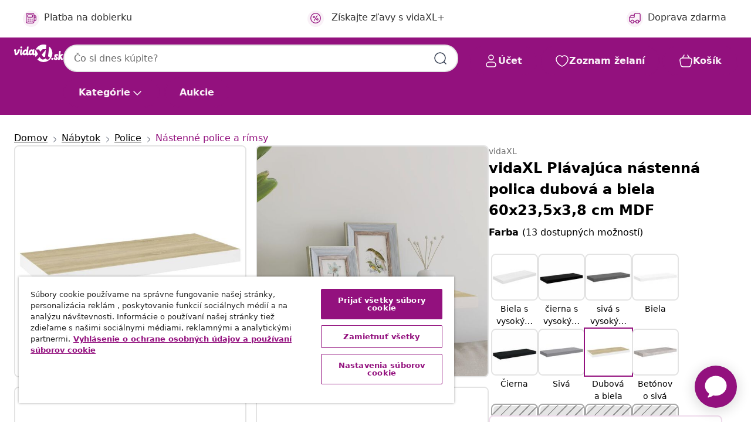

--- FILE ---
content_type: text/html;charset=UTF-8
request_url: https://www.vidaxl.sk/e/vidaxl-plavajuca-nastenna-polica-dubova-a-biela-60x235x38-cm-mdf/8720286416778.html
body_size: 43450
content:
 

 











 


 

























<!DOCTYPE html>
<html lang="sk-sk" country="sk" dir="ltr">
<head>




<link rel="preload" href="/on/demandware.static/Sites-vidaxl-sk-Site/-/default/dw12605bad/fonts/vidaXLfontFE.woff" as="font" crossorigin />

<style>
    @font-face {
        font-family: vidaXLfont;
        src:  url("/on/demandware.static/Sites-vidaxl-sk-Site/-/default/dw12605bad/fonts/vidaXLfontFE.woff") format("woff");
        font-weight: 400;
        font-style: normal;
    }
</style>

<link rel="preload" href="/on/demandware.static/Sites-vidaxl-sk-Site/-/sk_SK/dwd8a826d2/images/vidaXL_logo.svg" as="image" />


    <link rel="preload" href="/on/demandware.static/Sites-vidaxl-sk-Site/-/sk_SK/v1768909919590/css/global-modified.css" as="style" />
    <link rel="preload" href="/on/demandware.static/Sites-vidaxl-sk-Site/-/sk_SK/v1768909919590/css/molecules.css" as="style" />



    <link rel="preload" href="//cdn.cookielaw.org/scripttemplates/otSDKStub.js" as="script" />

<!--[if gt IE 9]><!-->
<script>//common/scripts.isml</script>
<script defer type="text/javascript" src="/on/demandware.static/Sites-vidaxl-sk-Site/-/sk_SK/v1768909919590/js/main.js"></script>

    
        <script defer type="text/javascript" src="/on/demandware.static/Sites-vidaxl-sk-Site/-/sk_SK/v1768909919590/js/productDetail.js"
            
            >
        </script>
    


<!--<![endif]-->
<script>
    window.SitePreferences =  {"dataDogImageAddErrorEnable":true}
</script>


<meta charset=UTF-8>

<meta http-equiv="x-ua-compatible" content="ie=edge">

<meta name="viewport" content="width=device-width, initial-scale=1">


















    



    <link rel="alternate" hreflang="sl-SI" href="https://www.vidaxl.si/e/vidaxl-stenska-polica-barva-hrasta-in-bela-60x235x38-cm-mdf/8720286416778.html" >
<link rel="alternate" hreflang="pt-PT" href="https://www.vidaxl.pt/e/vidaxl-prateleira-parede-suspensa-60x235x38-cm-mdf-carvalho-e-branco/8720286416778.html" >
<link rel="alternate" hreflang="en-IE" href="https://www.vidaxl.ie/e/vidaxl-floating-wall-shelf-oak-and-white-60x235x38-cm-mdf/8720286416778.html" >
<link rel="alternate" hreflang="de-AT" href="https://www.vidaxl.at/e/vidaxl-schweberegal-eichen-optik-und-weis-60x235x38-cm-mdf/8720286416778.html" >
<link rel="alternate" hreflang="en-GB" href="https://www.vidaxl.co.uk/e/vidaxl-floating-wall-shelf-oak-and-white-60x235x38-cm-mdf/8720286416778.html" >
<link rel="alternate" hreflang="de-DE" href="https://www.vidaxl.de/e/vidaxl-schweberegal-eichen-optik-und-weis-60x235x38-cm-mdf/8720286416778.html" >
<link rel="alternate" hreflang="el-GR" href="https://www.vidaxl.gr/e/vidaxl-rafi-toixoy-drysaspro-60x235x38-ek-mdf/8720286416778.html" >
<link rel="alternate" hreflang="fr-FR" href="https://www.vidaxl.fr/e/vidaxl-etagere-murale-flottante-chene-et-blanc-60x235x38-cm-mdf/8720286416778.html" >
<link rel="alternate" hreflang="en-AU" href="https://www.vidaxl.com.au/e/vidaxl-floating-wall-shelf-oak-and-white-60x235x38-cm-mdf/8720286416778.html" >
<link rel="alternate" hreflang="pl-PL" href="https://www.vidaxl.pl/e/vidaxl-polka-scienna-kolor-debowy-i-bialy-60x235x38-cm-mdf/8720286416778.html" >
<link rel="alternate" hreflang="de-CH" href="https://de.vidaxl.ch/e/vidaxl-schweberegal-eichen-optik-und-weis-60x235x38-cm-mdf/8720286416778.html" >
<link rel="alternate" hreflang="fr-CH" href="https://fr.vidaxl.ch/e/vidaxl-etagere-murale-flottante-chene-et-blanc-60x235x38-cm-mdf/8720286416778.html" >
<link rel="alternate" hreflang="sk-SK" href="https://www.vidaxl.sk/e/vidaxl-plavajuca-nastenna-polica-dubova-a-biela-60x235x38-cm-mdf/8720286416778.html" >
<link rel="alternate" hreflang="bg-BG" href="https://www.vidaxl.bg/e/vidaxl-okachen-stenen-raft-dab-i-byal-60x235x38-sm-mdf/8720286416778.html" >
<link rel="alternate" hreflang="nl-NL" href="https://www.vidaxl.nl/e/vidaxl-wandschap-zwevend-60x235x38-cm-mdf-eikenkleurig-en-wit/8720286416778.html" >
<link rel="alternate" hreflang="nl-BE" href="https://nl.vidaxl.be/e/vidaxl-wandschap-zwevend-60x235x38-cm-mdf-eikenkleurig-en-wit/8720286416778.html" >
<link rel="alternate" hreflang="fr-BE" href="https://fr.vidaxl.be/e/vidaxl-etagere-murale-flottante-chene-et-blanc-60x235x38-cm-mdf/8720286416778.html" >
<link rel="alternate" hreflang="sv-SE" href="https://www.vidaxl.se/e/vidaxl-svavande-vagghylla-ek-och-vit-60x235x38-cm-mdf/8720286416778.html" >
<link rel="alternate" hreflang="cs-CZ" href="https://www.vidaxl.cz/e/vidaxl-plovouci-nastenna-police-dub-a-bila-60-x-235-x-38-cm-mdf/8720286416778.html" >
<link rel="alternate" hreflang="da-DK" href="https://www.vidaxl.dk/e/vidaxl-vaeghylde-60x235x38-cm-mdf-egetraesfarve-og-hvid/8720286416778.html" >
<link rel="alternate" hreflang="is-IS" href="https://is.vidaxl.is/e/vidaxl-vegghengd-hilla-eikarlitu-hvit-60x235x38cm-mdf/8720286416778.html" >
<link rel="alternate" hreflang="ro-RO" href="https://www.vidaxl.ro/e/vidaxl-raft-de-perete-suspendat-alb-si-stejar-60x235x38-cm-mdf/8720286416778.html" >
<link rel="alternate" hreflang="lv-LV" href="https://www.vidaxl.lv/e/vidaxl-sienas-plaukts-balta-un-ozolkoka-krasa-60x235x38-cm-mdf/8720286416778.html" >
<link rel="alternate" hreflang="lt-LT" href="https://www.vidaxl.lt/e/vidaxl-pakabinama-sienine-lentyna-azuolobalta-60x235x38cm-mdf/8720286416778.html" >
<link rel="alternate" hreflang="nb-NO" href="https://www.vidaxl.no/e/vidaxl-flytende-vegghylle-eik-og-hvit-60x235x38-cm-mdf/8720286416778.html" >
<link rel="alternate" hreflang="fi-FI" href="https://www.vidaxl.fi/e/vidaxl-kelluva-seinahylly-tammi-ja-valkoinen-60x235x38-cm-mdf/8720286416778.html" >
<link rel="alternate" hreflang="it-IT" href="https://www.vidaxl.it/e/vidaxl-scaffale-a-parete-rovere-e-bianco-60x235x38-cm-in-mdf/8720286416778.html" >
<link rel="alternate" hreflang="es-ES" href="https://www.vidaxl.es/e/vidaxl-estante-flotante-de-pared-mdf-roble-y-blanco-60x235x38-cm/8720286416778.html" >
<link rel="alternate" hreflang="et-EE" href="https://www.vidaxl.ee/e/vidaxl-seinariiul-tamm-ja-valge-60-x-235-x-38-cm-mdf/8720286416778.html" >
<link rel="alternate" hreflang="hr-HR" href="https://www.vidaxl.hr/e/vidaxl-plutajuca-zidna-polica-boja-hrasta-i-bijela-60x235x38-cm-mdf/8720286416778.html" >
<link rel="alternate" hreflang="hu-HU" href="https://www.vidaxl.hu/e/vidaxl-tolgyszinu-es-feher-mdf-lebego-fali-polc-60-x-235-x-38-cm/8720286416778.html" >
<link rel="alternate" hreflang="en-US" href="https://www.vidaxl.com/e/8720286416778.html" >


 
    
        
            <meta property="og:image" content="https://www.vidaxl.sk/on/demandware.static/-/Sites-vidaxl-catalog-master-sku/default/dwc83391c0/hi-res/436/464/6372/326576/image_2_326576.jpg">
        
    

    
        
            <meta property="og:image:width" content="1200px">
        
    

    
        
            <meta property="og:type" content="article">
        
    

    
        
            <meta property="og:title" content="vidaXL Pl&aacute;vaj&uacute;ca n&aacute;stenn&aacute; polica dubov&aacute; a biela 60x23,5x3,8 cm MDF | vidaxl-sk">
        
    

    
        
            <meta property="og:image:height" content="1200px">
        
    

    
        
            
                
                <meta name="robots" content="index,follow">
            
        
        
    

    
        
            <meta property="og:url" content="https://www.vidaxl.sk/e/vidaxl-plavajuca-nastenna-polica-dubova-a-biela-60x235x38-cm-mdf/8720286416778.html">
        
    

    
        
            <meta property="og:description" content="T&aacute;to n&aacute;stenn&aacute; polica vo va&scaron;om interi&eacute;ri naozaj vynikne. Vďaka neviditeľn&eacute;mu mont&aacute;žnemu syst&eacute;mu sa n&aacute;stenn&aacute; polica ľahko in&scaron;taluje a posl&uacute;ži ako ide&aacute;lne miesto na vystavenie r&ocirc;znych predmetov, ako napr&iacute;klad ocenen&iacute;, kn&iacute;h, zberateľsk&yacute;ch k&uacute;skov, dekor&aacute;ci&iacute; a podobne. Polica pozost&aacute;va z kvalitn&eacute;ho vo&scaron;tinov&eacute;ho MDF a kovov&eacute;ho r&aacute;mu, ktor&yacute; poskytuje potrebn&uacute; stabilitu a trv&aacute;cnosť. N&aacute;stenn&aacute; polica sa bude skvele hodiť takmer do každ&eacute;ho &scaron;t&yacute;lu interi&eacute;ru a pr&aacute;zdnu stenu premen&iacute; na zauj&iacute;mav&yacute; dizajnov&yacute; prvok!">
        
    







        <title>vidaXL Plávajúca nástenná polica dubová a biela 60x23,5x3,8 cm MDF | vidaXL.sk</title>




    
        
    
       
        <meta name="description" content="Nakupujte vidaXL Pl&aacute;vaj&uacute;ca n&aacute;stenn&aacute; polica dubov&aacute; a biela 60x23,5x3,8 cm MDF online | Doprava zdarma na v&scaron;etky v&yacute;robky ✓ Skvel&eacute; ponuky ✓ N&iacute;zke ceny" />
    


    <meta name="keywords" content="n&aacute;stenn&aacute; polica, n&aacute;stenn&eacute; police, pl&aacute;vaj&uacute;ca n&aacute;stenn&aacute; polica, pl&aacute;vaj&uacute;ce n&aacute;stenn&eacute; police, polica, police, n&aacute;stenn&aacute; r&iacute;msa, n&aacute;stenn&eacute; r&iacute;msy, z&aacute;vesn&aacute; polica, z&aacute;vesn&eacute; police, polica na CD, police na CD, knižnica, knižnice, polica na knihy, police na knihy, n&aacute;stenn&yacute; reg&aacute;l, n&aacute;stenn&eacute; reg&aacute;ly, n&aacute;stenn&yacute; stojan, n&aacute;stenn&eacute; stojany" />

 

<link rel="icon" type="image/png" href="/on/demandware.static/Sites-vidaxl-sk-Site/-/default/dwb408d4bd/images/favicons/favicon-196x196.png" sizes="196x196" />
<link rel="icon" type="image/png" href="/on/demandware.static/Sites-vidaxl-sk-Site/-/default/dwdb09da36/images/favicons/favicon-96x96.png" sizes="96x96" />
<link rel="icon" type="image/png" href="/on/demandware.static/Sites-vidaxl-sk-Site/-/default/dwbd770745/images/favicons/favicon-32x32.png" sizes="32x32" />
<link rel="icon" type="image/png" href="/on/demandware.static/Sites-vidaxl-sk-Site/-/default/dwd8b77439/images/favicons/favicon-16x16.png" sizes="16x16" />
<link rel="icon" type="image/png" href="/on/demandware.static/Sites-vidaxl-sk-Site/-/default/dwf2f441ab/images/favicons/favicon-128.png" sizes="128x128" />
<link rel="icon" type="image/png" href="/on/demandware.static/Sites-vidaxl-sk-Site/-/default/dw5db65b5c/images/favicons/favicon-48x48.png" sizes="48x48" />
<link rel="icon" type="image/png" href="/on/demandware.static/Sites-vidaxl-sk-Site/-/default/dwc06a1535/images/favicons/favicon-144x144.png" sizes="144x144" />
<link rel="icon" type="image/x-icon" href="/on/demandware.static/Sites-vidaxl-sk-Site/-/default/dw9d734a52/images/favicon.ico" />

<link rel="stylesheet" href="/on/demandware.static/Sites-vidaxl-sk-Site/-/sk_SK/v1768909919590/css/global-modified.css" />


<link rel="stylesheet" href="/on/demandware.static/Sites-vidaxl-sk-Site/-/sk_SK/v1768909919590/css/molecules.css" />


    
        <link rel="stylesheet" href="/on/demandware.static/Sites-vidaxl-sk-Site/-/sk_SK/v1768909919590/css/product/detail.css" />
    

    
        <link rel="stylesheet" href="/on/demandware.static/Sites-vidaxl-sk-Site/-/sk_SK/v1768909919590/css/energyLabel.css" />
    


<script type="application/ld+json">
    {
    "@context": "https://schema.org",
    "@type": "Organization",
    "brand": {"name": "vidaXL", "@type": "Thing"}
    }
</script>

<script id="fallback-images-script" data-use-alternative-product-images="ONLY_MISSING">
    function handleImageError(img) {
        const useAlternativeProductImages = document.querySelector('#fallback-images-script').dataset.useAlternativeProductImages;
        var dataDogPreference = SitePreferences.dataDogImageAddErrorEnable;
        img.onerror = ""; // prevent infinite loop
        if (dataDogPreference && window.DD_RUM) {
            // Report the error to Datadog RUM
            window.DD_RUM.onReady(function() {
            if (window.DD_RUM && typeof window.DD_RUM.addError === 'function') {
                console.log('Reporting image load error to Datadog RUM for image:', img.src);
                window.DD_RUM.addError(new Error('Main image load error:'+img.src), {
                    source: 'image',
                    handling: 'handled',
                    imgSrc: img.src,
                    alt: img.alt || ''
                });
            }
            });
         }
        if (useAlternativeProductImages === 'ONLY_MISSING' && img.dataset.alternativeImgSrc) {
            img.src = img.dataset.alternativeImgSrc;
            img.onerror = function () {
                img.src = img.dataset.errorSrc;
                if (dataDogPreference && window.DD_RUM) {               
                    // Report secondary error to Datadog RUM
                    window.DD_RUM.onReady(function() {
                        if (window.DD_RUM && typeof window.DD_RUM.addError === 'function') {
                            console.log('Reporting alternative image load error to Datadog RUM for image:', img.dataset.alternativeImgSrc);
                            window.DD_RUM.addError(new Error('Alternative image load error:' + img.dataset.alternativeImgSrc), {
                                handling: 'handled',
                                imgSrc: img.src,
                                alt: img.alt || ''
                            });
                        }
                    });
                }
            };
        } else if (img.dataset.sourceImg) {
            if (img.dataset.altImgSrc){
                img.src = img.dataset.altImgSrc;
                img.removeAttribute('srcset');
                img.onerror = function () {
                const fallbackTried = img.dataset.fallbackTried === "true";
                if (!fallbackTried) {
                    img.dataset.fallbackTried = "true";
                    img.src = img.dataset.errorSrc;
                    if (dataDogPreference && window.DD_RUM) {
                        // Report secondary error to Datadog RUM
                        window.DD_RUM.onReady(function() {
                            if (window.DD_RUM && typeof window.DD_RUM.addError === 'function') {
                                console.log('Reporting alternative image load error to Datadog RUM for image:', img.dataset.altImgSrc);
                                window.DD_RUM.addError(new Error('Alternative image load error:' + img.dataset.altImgSrc), {
                                    handling: 'handled',
                                    imgSrc: img.src,
                                    alt: img.alt || ''
                                    });
                                }
                        });
                    }
                    img.removeAttribute('srcset');
                    img.classList.add('unavailable-image-loaded');
                } else {
                    img.onerror = null; // stop the loop
                }
            };
            }
        } 
        else if (img.dataset.errorSrc) {
            img.src = img.dataset.errorSrc;
        }
    }

    function handleBackgroundImageError(imgElement) {
        const fallbackImage = imgElement.getAttribute('data-alternative-img-src');
        const errorImage = imgElement.getAttribute('data-error-src') || '/images/product-image-unavailable.svg';

        // Determine the final image to use for <img src>
        const finalImage = (fallbackImage && fallbackImage.trim() !== '') ? fallbackImage : errorImage;

        // Apply the fallback or error image to the <img>
        imgElement.src = finalImage;
    }

// Separate function that sets the background image
function applyOverlayBackground(imgElement, imageUrl) {
    if (imageUrl && imageUrl.trim() !== '' && imageUrl !== 'null') {
        const parentDiv = imgElement.closest('div');
        if (parentDiv) {
            parentDiv.style.backgroundImage = 'var(--overlay-gradient), url('+ imageUrl +')';
        }
    }
    imgElement.classList.add('invisible');
}

</script>





<!-- Consent Mode default settings -->
<script>
    var dataLayer = dataLayer || [];
    function gtag(){dataLayer.push(arguments);}

    gtag('consent', 'default', {
    'ad_storage': 'denied',
    'analytics_storage': 'denied',
    'functionality_storage': 'denied',
    'personalization_storage': 'denied',
    'security_storage': 'denied',
    'ad_user_data': 'denied',
    'ad_personalization': 'denied',
    'wait_for_update': 500
    });
</script>





<script>
    window.dataLayer = window.dataLayer || [];
</script>


    <script async src="https://536004373.collect.igodigital.com/collect.js"> </script>
    <script>
    var _etmc = [];
    _etmc.push(["setOrgId", 536004373]);
    </script>





    
        
                <!-- Google Tag Manager -->
                <script>(function(w,d,s,l,i){w[l]=w[l]||[];w[l].push({'gtm.start':
                        new Date().getTime(),event:'gtm.js'});var f=d.getElementsByTagName(s)[0],
                    j=d.createElement(s),dl=l!='dataLayer'?'&l='+l:'';j.async=true;j.src=
                    'https://www.googletagmanager.com/gtm.js?id='+i+dl;f.parentNode.insertBefore(j,f);
                })(window,document,'script','dataLayer','GTM-T53NPDD');</script>
                <!-- End Google Tag Manager -->
        
    

    
    



    <!-- OneTrust Cookies Consent Notice start for www.vidaxl.sk-->
    <script src="https://cdn.cookielaw.org/scripttemplates/otSDKStub.js" charset="UTF-8"
        data-domain-script="35b081de-1163-49c7-b2b5-de7f1d664448" data-document-language="true" ></script>
    <script>
        function OptanonWrapper() { }
    </script>
    <!-- OneTrust Cookies Consent Notice end for www.vidaxl.sk-->



    <!-- Prefixbox Integration -->
<link rel="preconnect" href="https://integration.prefixbox.com/" />
<link rel="dns-prefetch" href="https://integration.prefixbox.com/" />
<link rel="preconnect" href="https://api.prefixbox.com/" />
<link rel="dns-prefetch" href="https://api.prefixbox.com/" />
<script>
    window.prefixboxAnalytics=window.prefixboxAnalytics||function(t,s,p,o){(window.pfbxQueue=window.pfbxQueue||[]).push({type:t,source:s,params:p,overrideObject:o});};
    window.prefixboxFunctions=window.prefixboxFunctions||{}; window.prefixboxCustomerFunctions=window.prefixboxCustomerFunctions||{};
</script>
<script
    id="prefixbox-integration-v2"
    async
    defer
    fetchpriority="high"
    type="text/javascript"
    src="https://integration.prefixbox.com/1122aeaf-0ed8-4c36-9e25-ce0657cc4bd4"
> </script>
<!-- End Prefixbox Integration -->



<link rel="canonical" href="/e/vidaxl-plavajuca-nastenna-polica-dubova-a-biela-60x235x38-cm-mdf/8720286416778.html"/>


<script type="text/javascript">//<!--
/* <![CDATA[ (head-active_data.js) */
var dw = (window.dw || {});
dw.ac = {
    _analytics: null,
    _events: [],
    _category: "",
    _searchData: "",
    _anact: "",
    _anact_nohit_tag: "",
    _analytics_enabled: "true",
    _timeZone: "Europe/Bratislava",
    _capture: function(configs) {
        if (Object.prototype.toString.call(configs) === "[object Array]") {
            configs.forEach(captureObject);
            return;
        }
        dw.ac._events.push(configs);
    },
	capture: function() { 
		dw.ac._capture(arguments);
		// send to CQ as well:
		if (window.CQuotient) {
			window.CQuotient.trackEventsFromAC(arguments);
		}
	},
    EV_PRD_SEARCHHIT: "searchhit",
    EV_PRD_DETAIL: "detail",
    EV_PRD_RECOMMENDATION: "recommendation",
    EV_PRD_SETPRODUCT: "setproduct",
    applyContext: function(context) {
        if (typeof context === "object" && context.hasOwnProperty("category")) {
        	dw.ac._category = context.category;
        }
        if (typeof context === "object" && context.hasOwnProperty("searchData")) {
        	dw.ac._searchData = context.searchData;
        }
    },
    setDWAnalytics: function(analytics) {
        dw.ac._analytics = analytics;
    },
    eventsIsEmpty: function() {
        return 0 == dw.ac._events.length;
    }
};
/* ]]> */
// -->
</script>
<script type="text/javascript">//<!--
/* <![CDATA[ (head-cquotient.js) */
var CQuotient = window.CQuotient = {};
CQuotient.clientId = 'bfns-vidaxl-sk';
CQuotient.realm = 'BFNS';
CQuotient.siteId = 'vidaxl-sk';
CQuotient.instanceType = 'prd';
CQuotient.locale = 'sk_SK';
CQuotient.fbPixelId = '289689678649441';
CQuotient.activities = [];
CQuotient.cqcid='';
CQuotient.cquid='';
CQuotient.cqeid='';
CQuotient.cqlid='';
CQuotient.apiHost='api.cquotient.com';
/* Turn this on to test against Staging Einstein */
/* CQuotient.useTest= true; */
CQuotient.useTest = ('true' === 'false');
CQuotient.initFromCookies = function () {
	var ca = document.cookie.split(';');
	for(var i=0;i < ca.length;i++) {
	  var c = ca[i];
	  while (c.charAt(0)==' ') c = c.substring(1,c.length);
	  if (c.indexOf('cqcid=') == 0) {
		CQuotient.cqcid=c.substring('cqcid='.length,c.length);
	  } else if (c.indexOf('cquid=') == 0) {
		  var value = c.substring('cquid='.length,c.length);
		  if (value) {
		  	var split_value = value.split("|", 3);
		  	if (split_value.length > 0) {
			  CQuotient.cquid=split_value[0];
		  	}
		  	if (split_value.length > 1) {
			  CQuotient.cqeid=split_value[1];
		  	}
		  	if (split_value.length > 2) {
			  CQuotient.cqlid=split_value[2];
		  	}
		  }
	  }
	}
}
CQuotient.getCQCookieId = function () {
	if(window.CQuotient.cqcid == '')
		window.CQuotient.initFromCookies();
	return window.CQuotient.cqcid;
};
CQuotient.getCQUserId = function () {
	if(window.CQuotient.cquid == '')
		window.CQuotient.initFromCookies();
	return window.CQuotient.cquid;
};
CQuotient.getCQHashedEmail = function () {
	if(window.CQuotient.cqeid == '')
		window.CQuotient.initFromCookies();
	return window.CQuotient.cqeid;
};
CQuotient.getCQHashedLogin = function () {
	if(window.CQuotient.cqlid == '')
		window.CQuotient.initFromCookies();
	return window.CQuotient.cqlid;
};
CQuotient.trackEventsFromAC = function (/* Object or Array */ events) {
try {
	if (Object.prototype.toString.call(events) === "[object Array]") {
		events.forEach(_trackASingleCQEvent);
	} else {
		CQuotient._trackASingleCQEvent(events);
	}
} catch(err) {}
};
CQuotient._trackASingleCQEvent = function ( /* Object */ event) {
	if (event && event.id) {
		if (event.type === dw.ac.EV_PRD_DETAIL) {
			CQuotient.trackViewProduct( {id:'', alt_id: event.id, type: 'raw_sku'} );
		} // not handling the other dw.ac.* events currently
	}
};
CQuotient.trackViewProduct = function(/* Object */ cqParamData){
	var cq_params = {};
	cq_params.cookieId = CQuotient.getCQCookieId();
	cq_params.userId = CQuotient.getCQUserId();
	cq_params.emailId = CQuotient.getCQHashedEmail();
	cq_params.loginId = CQuotient.getCQHashedLogin();
	cq_params.product = cqParamData.product;
	cq_params.realm = cqParamData.realm;
	cq_params.siteId = cqParamData.siteId;
	cq_params.instanceType = cqParamData.instanceType;
	cq_params.locale = CQuotient.locale;
	
	if(CQuotient.sendActivity) {
		CQuotient.sendActivity(CQuotient.clientId, 'viewProduct', cq_params);
	} else {
		CQuotient.activities.push({activityType: 'viewProduct', parameters: cq_params});
	}
};
/* ]]> */
// -->
</script>


   <script type="application/ld+json">
        {"@context":"http://schema.org/","@type":"Product","name":"vidaXL Plávajúca nástenná polica dubová a biela 60x23,5x3,8 cm MDF","description":"<p>Táto nástenná polica vo vašom interiéri naozaj vynikne. Vďaka neviditeľnému montážnemu systému sa nástenná polica ľahko inštaluje a poslúži ako ideálne miesto na vystavenie rôznych predmetov, ako napríklad ocenení, kníh, zberateľských kúskov, dekorácií a podobne.</p><p> </p><p>Polica pozostáva z kvalitného voštinového MDF a kovového rámu, ktorý poskytuje potrebnú stabilitu a trvácnosť. Nástenná polica sa bude skvele hodiť takmer do každého štýlu interiéru a prázdnu stenu premení na zaujímavý dizajnový prvok!</p>","mpn":"8720286416778","sku":"8720286416778","brand":{"@type":"Thing","name":"vidaXL"},"image":["https://www.vidaxl.sk/dw/image/v2/BFNS_PRD/on/demandware.static/-/Sites-vidaxl-catalog-master-sku/default/dwc83391c0/hi-res/436/464/6372/326576/image_2_326576.jpg?sw=600","https://www.vidaxl.sk/dw/image/v2/BFNS_PRD/on/demandware.static/-/Sites-vidaxl-catalog-master-sku/default/dw7a477d27/hi-res/436/464/6372/326576/image_1_326576.jpg?sw=600","https://www.vidaxl.sk/dw/image/v2/BFNS_PRD/on/demandware.static/-/Sites-vidaxl-catalog-master-sku/default/dw768fb189/hi-res/436/464/6372/326576/image_3_326576.jpg?sw=600","https://www.vidaxl.sk/dw/image/v2/BFNS_PRD/on/demandware.static/-/Sites-vidaxl-catalog-master-sku/default/dwcf6df306/hi-res/436/464/6372/326576/image_4_326576.jpg?sw=600","https://www.vidaxl.sk/dw/image/v2/BFNS_PRD/on/demandware.static/-/Sites-vidaxl-catalog-master-sku/default/dw335f8ce2/hi-res/436/464/6372/326576/image_5_326576.jpg?sw=600","https://www.vidaxl.sk/dw/image/v2/BFNS_PRD/on/demandware.static/-/Sites-vidaxl-catalog-master-sku/default/dw50fead39/hi-res/436/464/6372/326576/image_6_326576.jpg?sw=600","https://www.vidaxl.sk/dw/image/v2/BFNS_PRD/on/demandware.static/-/Sites-vidaxl-catalog-master-sku/default/dw7d9e0005/hi-res/436/464/6372/326576/image_7_326576.jpg?sw=600","https://www.vidaxl.sk/dw/image/v2/BFNS_PRD/on/demandware.static/-/Sites-vidaxl-catalog-master-sku/default/dw9881c015/hi-res/436/464/6372/326576/image_8_326576.jpg?sw=600","https://www.vidaxl.sk/dw/image/v2/BFNS_PRD/on/demandware.static/-/Sites-vidaxl-catalog-master-sku/default/dwa14f579a/hi-res/436/464/6372/326576/image_9_326576.jpg?sw=600","https://www.vidaxl.sk/dw/image/v2/BFNS_PRD/on/demandware.static/-/Sites-vidaxl-catalog-master-sku/default/dw7d3aaf5e/hi-res/436/464/6372/326576/image_10_326576.jpg?sw=600","https://www.vidaxl.sk/dw/image/v2/BFNS_PRD/on/demandware.static/-/Sites-vidaxl-catalog-master-sku/default/dw4016447f/hi-res/436/464/6372/326576/image_11_326576.jpg?sw=600","https://www.vidaxl.sk/dw/image/v2/BFNS_PRD/on/demandware.static/-/Sites-vidaxl-catalog-master-sku/default/dwea8a85b3/hi-res/436/464/6372/326576/image_12_326576.jpg?sw=600","https://www.vidaxl.sk/dw/image/v2/BFNS_PRD/on/demandware.static/-/Sites-vidaxl-catalog-master-sku/default/dwdcef524d/hi-res/436/464/6372/326576/image_13_326576.jpg?sw=600","https://www.vidaxl.sk/dw/image/v2/BFNS_PRD/on/demandware.static/-/Sites-vidaxl-catalog-master-sku/default/dwf6c4541b/hi-res/436/464/6372/326576/image_14_326576.jpg?sw=600","https://www.vidaxl.sk/dw/image/v2/BFNS_PRD/on/demandware.static/-/Sites-vidaxl-catalog-master-sku/default/dw009cf838/hi-res/436/464/6372/326576/image_15_326576.jpg?sw=600"],"offers":{"url":{},"@type":"Offer","priceCurrency":"EUR","price":"17.99","availability":"http://schema.org/InStock"}}
    </script>



</head>
<body>

    
        
    

    
    


<div
class="page "
data-action="Product-Show"
data-locale="sk_SK"
data-querystring="pid=8720286416778"
>


























 

 











 


 



























<div
    class="d-none js-auth-data"
    data-authenticated="false"
    data-registered="false"
    data-dropshipper="null"
    data-isbusinessuser="false"
>
</div>




<div class="container usp-container d-flex flex-row js-usp-row">
    <div class="col-12">
        
	
	<div class="content-asset"><!-- dwMarker="content" dwContentID="8d1ce502cdc295536b7778c4b8" -->
		<div class="usp slick-not-init" id="header-usp">
    <p class="usp-block" data-toggle="modal" data-target="#uspModal">
        <span class="usp-icons">
            <svg width="24" height="24" viewBox="0 0 24 24" fill="none"
                xmlns="http://www.w3.org/2000/svg">
                <path
                    d="M10 19H14M10 19C10 20.6569 8.65685 22 7 22C5.34315 22 4 20.6569 4 19M10 19C10 17.3431 8.65685 16 7 16C5.34315 16 4 17.3431 4 19M14 19C14 20.6569 15.3431 22 17 22C18.6569 22 20 20.6569 20 19M14 19C14 17.3431 15.3431 16 17 16C18.6569 16 20 17.3431 20 19M20 19V19C21.6569 19 23 17.6569 23 16V6.8C23 5.11984 23 4.27976 22.673 3.63803C22.3854 3.07354 21.9265 2.6146 21.362 2.32698C20.7202 2 19.8802 2 18.2 2H15.8C14.1198 2 13.2798 2 12.638 2.32698C12.0735 2.6146 11.6146 3.07354 11.327 3.63803C11 4.27976 11 5.11984 11 6.8V7.8C11 8.9201 11 9.48016 10.782 9.90798C10.5903 10.2843 10.2843 10.5903 9.90798 10.782C9.48016 11 8.92011 11 7.8 11H1.5M4 19V19C3.06812 19 2.60218 19 2.23463 18.8478C1.74458 18.6448 1.35523 18.2554 1.15224 17.7654C1 17.3978 1 16.9319 1 16V12.7727C1 12.1129 1 11.783 1.05245 11.4623C1.09902 11.1775 1.17626 10.8987 1.28282 10.6306C1.40284 10.3286 1.57257 10.0457 1.91205 9.47992L2.13566 9.10723C2.8155 7.97416 3.15542 7.40763 3.62342 6.99611C4.03758 6.63195 4.52256 6.35736 5.04791 6.18958C5.64157 6 6.30225 6 7.62362 6H11"
                    stroke="var(--color-plum-500, #93117e)" stroke-width="1.5"
                    stroke-linecap="round" stroke-linejoin="round" />
            </svg>
        </span>
        <span>Doprava zdarma</span>
    </p>
    <p class="usp-block" data-toggle="modal" data-target="#uspModal">
        <span class="usp-icons">
            <svg width="24" height="24" viewBox="0 0 24 24" fill="none"
                xmlns="http://www.w3.org/2000/svg">
                <path
                    d="M6.5 14C6.5 14.2761 6.27614 14.5 6 14.5C5.72386 14.5 5.5 14.2761 5.5 14M6.5 14C6.5 13.7239 6.27614 13.5 6 13.5C5.72386 13.5 5.5 13.7239 5.5 14M6.5 14H5.5M6.5 18C6.5 18.2761 6.27614 18.5 6 18.5C5.72386 18.5 5.5 18.2761 5.5 18M6.5 18C6.5 17.7239 6.27614 17.5 6 17.5C5.72386 17.5 5.5 17.7239 5.5 18M6.5 18H5.5M10.5 14C10.5 14.2761 10.2761 14.5 10 14.5C9.72386 14.5 9.5 14.2761 9.5 14M10.5 14C10.5 13.7239 10.2761 13.5 10 13.5C9.72386 13.5 9.5 13.7239 9.5 14M10.5 14H9.5M10.5 18C10.5 18.2761 10.2761 18.5 10 18.5C9.72386 18.5 9.5 18.2761 9.5 18M10.5 18C10.5 17.7239 10.2761 17.5 10 17.5C9.72386 17.5 9.5 17.7239 9.5 18M10.5 18H9.5M14.5 14C14.5 14.2761 14.2761 14.5 14 14.5C13.7239 14.5 13.5 14.2761 13.5 14M14.5 14C14.5 13.7239 14.2761 13.5 14 13.5C13.7239 13.5 13.5 13.7239 13.5 14M14.5 14H13.5M14.5 18C14.5 18.2761 14.2761 18.5 14 18.5C13.7239 18.5 13.5 18.2761 13.5 18M14.5 18C14.5 17.7239 14.2761 17.5 14 17.5C13.7239 17.5 13.5 17.7239 13.5 18M14.5 18H13.5M22 10H18M18 7H18.8C19.9201 7 20.4802 7 20.908 7.21799C21.2843 7.40973 21.5903 7.71569 21.782 8.09202C22 8.51984 22 9.07989 22 10.2V13.8C22 14.9201 22 15.4802 21.782 15.908C21.5903 16.2843 21.2843 16.5903 20.908 16.782C20.4802 17 19.9201 17 18.8 17H18M6.6 10H13.4C13.9601 10 14.2401 10 14.454 9.89101C14.6422 9.79513 14.7951 9.64215 14.891 9.45399C15 9.24008 15 8.96005 15 8.4V6.6C15 6.03995 15 5.75992 14.891 5.54601C14.7951 5.35785 14.6422 5.20487 14.454 5.10899C14.2401 5 13.9601 5 13.4 5H6.6C6.03995 5 5.75992 5 5.54601 5.10899C5.35785 5.20487 5.20487 5.35785 5.10899 5.54601C5 5.75992 5 6.03995 5 6.6V8.4C5 8.96005 5 9.24008 5.10899 9.45399C5.20487 9.64215 5.35785 9.79513 5.54601 9.89101C5.75992 10 6.03995 10 6.6 10ZM6.8 22H13.2C14.8802 22 15.7202 22 16.362 21.673C16.9265 21.3854 17.3854 20.9265 17.673 20.362C18 19.7202 18 18.8802 18 17.2V6.8C18 5.11984 18 4.27976 17.673 3.63803C17.3854 3.07354 16.9265 2.6146 16.362 2.32698C15.7202 2 14.8802 2 13.2 2H6.8C5.11984 2 4.27976 2 3.63803 2.32698C3.07354 2.6146 2.6146 3.07354 2.32698 3.63803C2 4.27976 2 5.11984 2 6.8V17.2C2 18.8802 2 19.7202 2.32698 20.362C2.6146 20.9265 3.07354 21.3854 3.63803 21.673C4.27976 22 5.11984 22 6.8 22Z"
                    stroke="var(--color-plum-500, #93117e)" stroke-width="1.5"
                    stroke-linecap="round"
                    stroke-linejoin="round" />
            </svg>
        </span>
        <span>Zaplatiť v 3 splátkach</span>
    </p>
    <p class="usp-block" data-toggle="modal" data-target="#uspModal">
        <span class="usp-icons">
            <svg width="24" height="24" viewBox="0 0 24 24" fill="none"
                xmlns="http://www.w3.org/2000/svg">
                <path
                    d="M6.5 14C6.5 14.2761 6.27614 14.5 6 14.5C5.72386 14.5 5.5 14.2761 5.5 14M6.5 14C6.5 13.7239 6.27614 13.5 6 13.5C5.72386 13.5 5.5 13.7239 5.5 14M6.5 14H5.5M6.5 18C6.5 18.2761 6.27614 18.5 6 18.5C5.72386 18.5 5.5 18.2761 5.5 18M6.5 18C6.5 17.7239 6.27614 17.5 6 17.5C5.72386 17.5 5.5 17.7239 5.5 18M6.5 18H5.5M10.5 14C10.5 14.2761 10.2761 14.5 10 14.5C9.72386 14.5 9.5 14.2761 9.5 14M10.5 14C10.5 13.7239 10.2761 13.5 10 13.5C9.72386 13.5 9.5 13.7239 9.5 14M10.5 14H9.5M10.5 18C10.5 18.2761 10.2761 18.5 10 18.5C9.72386 18.5 9.5 18.2761 9.5 18M10.5 18C10.5 17.7239 10.2761 17.5 10 17.5C9.72386 17.5 9.5 17.7239 9.5 18M10.5 18H9.5M14.5 14C14.5 14.2761 14.2761 14.5 14 14.5C13.7239 14.5 13.5 14.2761 13.5 14M14.5 14C14.5 13.7239 14.2761 13.5 14 13.5C13.7239 13.5 13.5 13.7239 13.5 14M14.5 14H13.5M14.5 18C14.5 18.2761 14.2761 18.5 14 18.5C13.7239 18.5 13.5 18.2761 13.5 18M14.5 18C14.5 17.7239 14.2761 17.5 14 17.5C13.7239 17.5 13.5 17.7239 13.5 18M14.5 18H13.5M22 10H18M18 7H18.8C19.9201 7 20.4802 7 20.908 7.21799C21.2843 7.40973 21.5903 7.71569 21.782 8.09202C22 8.51984 22 9.07989 22 10.2V13.8C22 14.9201 22 15.4802 21.782 15.908C21.5903 16.2843 21.2843 16.5903 20.908 16.782C20.4802 17 19.9201 17 18.8 17H18M6.6 10H13.4C13.9601 10 14.2401 10 14.454 9.89101C14.6422 9.79513 14.7951 9.64215 14.891 9.45399C15 9.24008 15 8.96005 15 8.4V6.6C15 6.03995 15 5.75992 14.891 5.54601C14.7951 5.35785 14.6422 5.20487 14.454 5.10899C14.2401 5 13.9601 5 13.4 5H6.6C6.03995 5 5.75992 5 5.54601 5.10899C5.35785 5.20487 5.20487 5.35785 5.10899 5.54601C5 5.75992 5 6.03995 5 6.6V8.4C5 8.96005 5 9.24008 5.10899 9.45399C5.20487 9.64215 5.35785 9.79513 5.54601 9.89101C5.75992 10 6.03995 10 6.6 10ZM6.8 22H13.2C14.8802 22 15.7202 22 16.362 21.673C16.9265 21.3854 17.3854 20.9265 17.673 20.362C18 19.7202 18 18.8802 18 17.2V6.8C18 5.11984 18 4.27976 17.673 3.63803C17.3854 3.07354 16.9265 2.6146 16.362 2.32698C15.7202 2 14.8802 2 13.2 2H6.8C5.11984 2 4.27976 2 3.63803 2.32698C3.07354 2.6146 2.6146 3.07354 2.32698 3.63803C2 4.27976 2 5.11984 2 6.8V17.2C2 18.8802 2 19.7202 2.32698 20.362C2.6146 20.9265 3.07354 21.3854 3.63803 21.673C4.27976 22 5.11984 22 6.8 22Z"
                    stroke="var(--color-plum-500, #93117e)" stroke-width="1.5"
                    stroke-linecap="round"
                    stroke-linejoin="round" />
            </svg>
        </span>
        <span>Platba na dobierku</span>
    </p>
<p class="usp-block" data-target="#uspModal" data-toggle="modal"><span class="usp-icons"> <svg fill="none" height="24" viewbox="0 0 24 24" width="24" xmlns="http://www.w3.org/2000/svg"> <path d="M14.9999 7L8.99988 17M22 12C22 17.5228 17.5228 22 12 22C6.47715 22 2 17.5228 2 12C2 6.47715 6.47715 2 12 2C17.5228 2 22 6.47715 22 12ZM9.99988 9.5C9.99988 10.3284 9.32831 11 8.49988 11C7.67145 11 6.99988 10.3284 6.99988 9.5C6.99988 8.67157 7.67145 8 8.49988 8C9.32831 8 9.99988 8.67157 9.99988 9.5ZM16.9999 14.5C16.9999 15.3284 16.3283 16 15.4999 16C14.6715 16 13.9999 15.3284 13.9999 14.5C13.9999 13.6716 14.6715 13 15.4999 13C16.3283 13 16.9999 13.6716 16.9999 14.5Z" stroke="var(--color-plum-500, #93117e)" stroke-linecap="round" stroke-linejoin="round" stroke-width="1.5"></path> </svg> </span> <span>Získajte zľavy s vidaXL+</span></p>
</div>
</div>
	</div> <!-- End content-asset -->



        <div class="modal fade p-0 custom-modal" id="uspModal" tabindex="-1" role="dialog" aria-labelledby="uspModal">
            <div class="modal-dialog" role="document">
                <div class="modal-content">
                    <div>
                        <div class="modal-header-usp">
                            <p class="modal-title-usp">Prečo si vybrať vidaXL?
                                
<button 
    class="vbtn text-base btn-neutral transparent pill btn-semantic font-weight-semibold"
    type="button"
    
        data-dismiss="modal"
        
        
        
        
        
        
        aria-label="Zatvoriť ponuku"
        
        name="button"
        >

        

        
    
         
            
                <img class="" src="/on/demandware.static/Sites-vidaxl-sk-Site/-/default/dwac11c557/images/svg/common/cross.svg"
                    alt="Vymazať kľ&uacute;čov&eacute; slov&aacute;" width="24px"
                    height="24px">
            
        

        

        

        

    

    

</button>
                            </p>
                        </div>
                    </div>
                    <div class="usp-layout">
                        







<div class="templatePage" id="headerusp">
<div class="experience-region experience-main"><div class="experience-component experience-custom_layouts-headerUSP">

<div class="mobile-2r-2c">
    <div class="usp-row">
        <div class="region usp-section"><div class="experience-component experience-custom_assets-usp">
























 

 











 


 























<div class="modal-body-usp row">
    <div class="popup-usp">
        <div class="usp-main">
            <div class="usp-icon">
                <img src="/on/demandware.static/Sites-vidaxl-sk-Site/-/default/dw2722eabe/images/svg/usp/procent-circle.svg" alt="usp icon" width="100%" height="100%"/>
            </div>
            <div class="row-des">
                <p class="text-base font-weight-bold title">Maximalizujte svoje &uacute;spory s vidaXL+</p>
                <p class="description">Prihl&aacute;ste sa pomocou svojho &uacute;čtu e&scaron;te dnes a sledujte, ako va&scaron;e body vidaXL+ rast&uacute;. Č&iacute;m viac nak&uacute;pite, t&yacute;m v&auml;č&scaron;ie zľavy z&iacute;skate!</p>
            </div>
        </div>
        
            

<a
class="btn-neutral outlined text-base font-weight-semibold vbtn text-base "

href="https://www.vidaxl.sk/loyalty-vidaXL.html"
target="_self"
tabindex="0"
title="button" role="button"
aria-label="button"






>




<span class="btn-text">Vytvoriť &uacute;čet</span>



</a>
        
    </div>
</div></div></div>
        <div class="region usp-section"><div class="experience-component experience-custom_assets-usp">
























 

 











 


 























<div class="modal-body-usp row">
    <div class="popup-usp">
        <div class="usp-main">
            <div class="usp-icon">
                <img src="/on/demandware.static/Sites-vidaxl-sk-Site/-/default/dwb8d6a768/images/svg/usp/truck.svg" alt="usp icon" width="100%" height="100%"/>
            </div>
            <div class="row-des">
                <p class="text-base font-weight-bold title">Doprava zdarma</p>
                <p class="description">Využite dopravu zdarma až domov na v&scaron;etok tovar, veľk&yacute; aj mal&yacute;!</p>
            </div>
        </div>
        
    </div>
</div></div></div>
        <div class="region usp-section"><div class="experience-component experience-custom_assets-usp">
























 

 











 


 























<div class="modal-body-usp row">
    <div class="popup-usp">
        <div class="usp-main">
            <div class="usp-icon">
                <img src="/on/demandware.static/Sites-vidaxl-sk-Site/-/default/dw6ba87ef3/images/svg/usp/pos.svg" alt="usp icon" width="100%" height="100%"/>
            </div>
            <div class="row-des">
                <p class="text-base font-weight-bold title">Zaplatiť v 3 spl&aacute;tkach</p>
                <p class="description">Na vidaXL si m&ocirc;žete k&uacute;piť svoj obľ&uacute;ben&yacute; v&yacute;robok hneď a zaplatiť na spl&aacute;tky so službou Klarna!</p>
            </div>
        </div>
        
    </div>
</div></div></div>
        <div class="region usp-section"><div class="experience-component experience-custom_assets-usp">
























 

 











 


 























<div class="modal-body-usp row">
    <div class="popup-usp">
        <div class="usp-main">
            <div class="usp-icon">
                <img src="/on/demandware.static/Sites-vidaxl-sk-Site/-/default/dw6ba87ef3/images/svg/usp/pos.svg" alt="usp icon" width="100%" height="100%"/>
            </div>
            <div class="row-des">
                <p class="text-base font-weight-bold title">Platba na dobierku</p>
                <p class="description">Na vidaXL nemus&iacute;te s n&aacute;kupom v&aacute;&scaron;ho obľ&uacute;ben&eacute;ho v&yacute;robku čakať - objednajte si ho teraz a zaplaťte pri doručen&iacute;!</p>
            </div>
        </div>
        
    </div>
</div></div></div>
    </div>
</div></div></div>
</div>




                    </div>
                </div>
            </div>
        </div>
    </div>
    <div class="search-tooltip d-none">
        <span class="tooltip">Pros&iacute;m, uveďte hľadan&yacute; v&yacute;raz</span>
    </div>
    
</div>
<header id="header" class="bg-primary sticky-top js-navigation header-wrapper pdp">
    <div class="header-container container-max-width">
        <nav class="d-block">
            <div class="row js-nav-row bg-primary hide-search-desktop header-nav-row flex-nowrap d-xl-flex">
                <button class="vbtn btn-base js-navbar-toggler navbar-toggler d-desktop-none" type="button"
                    aria-controls="sg-navbar-collapse" aria-expanded="false" aria-label="Toggle navigation">
                    <div class="nav-toggle d-inline-block">
                        <div class="nav-navicon">
                            <img class="menu-icon" src="/on/demandware.static/Sites-vidaxl-sk-Site/-/default/dw707bd61a/images/svg/common/menu.svg"
                                alt=" menu" width="24" height="24">
                        </div>
                    </div>
                </button>
                <a id="logo" class="col justify-content-center align-content-center notranslate menu-logo"
                    href="/" title="vidaXL Domov">
                    <img class="svg logo text-primary" src="/on/demandware.static/Sites-vidaxl-sk-Site/-/sk_SK/dwd8a826d2/images/vidaXL_logo.svg"
                        alt="vidaXL Home" width="100%" height="100%">

                    <img class="svg logo text-primary mobile-sticky-logo"
                        src="/on/demandware.static/Sites-vidaxl-sk-Site/-/default/dw8596f5bc/images/svg/common/vidaXL_logo_white.svg" alt="vidaXL Home" width="100%" height="100%">
                </a>
                <div
                    class="d-none d-desktop-none categories-button-block js-categories-button-block header-categorie-links">
                    
<button 
    class="vbtn text-base btn-base pill js-toggle-navigation js-bottom-menu-item font-weight-semibold"
    type="button"
    
        
        
        
        
        
        
        
        aria-label="Kateg&oacute;rie"
        
        name="button"
        >

        

        
    
        

        

        

        
            <span class="btn-text">Kateg&oacute;rie</span>
        

    

     
           
            
                <svg width="24" height="24" viewBox="0 0 24 24" fill="none" xmlns="http://www.w3.org/2000/svg">
                    <path d="M10 6L16 12L10 18" stroke-width="1.5" stroke-linecap="round" stroke-linejoin="round"/>
                </svg>
            
            
            
    

</button>
                </div>
                <div class="col px-0 d-none d-desktop-block">
                    






























 

 











 


 























<div class="site-search w-100 search-bar">
    <form role="search" action="/catalogsearch/result" method="get" name="simpleSearch" class="h-100">

        <div class="input-group search-input-container">
            <input class="search-field horizontal-shake-animation flex-fill text-input text-base fint-weight-regular"
    type="text"
    name="q"
    value=""
    enterkeyhint="search"
    placeholder="Čo si dnes k&uacute;pite?"
    role="combobox"
    aria-describedby="search-assistive-text"
    aria-haspopup="listbox"
    maxlength="100"
    aria-owns="search-results"
    aria-expanded="false"
    aria-autocomplete="list"
    aria-activedescendant=""
    aria-controls="search-results"
    aria-label="Zadajte kľ&uacute;čov&eacute; slovo alebo č&iacute;slo položky"
    autocomplete="off"
/>

            
<button 
    class="vbtn text-base btn-semantic d-none reset-button horizontal-shake-animation pill btn-base outlined"
    type="button"
    
        
        
        
        
        
        
        
        aria-label="Vymazať kľ&uacute;čov&eacute; slov&aacute;"
        
        name="button"
        >

        

        
    
         
            
                <img class="" src="/on/demandware.static/Sites-vidaxl-sk-Site/-/default/dwac11c557/images/svg/common/cross.svg"
                    alt="Vymazať kľ&uacute;čov&eacute; slov&aacute;" width="24px"
                    height="24px">
            
        

        

        

        

    

    

</button>
            
<button 
    class="vbtn text-base btn-semantic search-button horizontal-shake-animation pill btn-base outlined"
    type="button"
    
        
        
        
        
        
        
        
        aria-label="Zadať kľ&uacute;čov&eacute; slov&aacute;"
        
        name="search-button"
        >

        

        
    
         
            
                <img class="" src="/on/demandware.static/Sites-vidaxl-sk-Site/-/default/dw58f42cc3/images/svg/common/search.svg"
                    alt="Search Icon" width="24px"
                    height="24px">
            
        

        

        

        

    

    

</button>

            <div class="suggestions-wrapper w-100 mt-1"
                data-url="/on/demandware.store/Sites-vidaxl-sk-Site/sk_SK/SearchServices-GetSuggestions?q=">
                
























 

 











 


 






















<div class="flex-column suggestions presearch-suggestions border-0 shadow-lg" style="display: none">
    <div class="recentsearchDisplay">
        <div class="font-weight-bold text-sm search-sug-header">Va&scaron;e ned&aacute;vne vyhľad&aacute;vania </div>
        <div class="recentSearchesShow" id="recentSearchesShowID" data-no-recent-search-message="Nie je k dispoz&iacute;cii žiadne posledn&eacute; vyhľad&aacute;vanie"></div>
    </div>

    
        
	
	<div class="content-asset"><!-- dwMarker="content" dwContentID="4c6dbbd2bc4ca92bdcfcff2a43" -->
		<div class="presearch-configurator px-3 pb-3">
  <p class="fw-bold h5">Konfigurátor nábytku</p>
  <a class="btn btn-outline-secondary custom-btn" href="https://www.vidaxl.sk/customizable-beds-and-bed-accessories">
    <span>
      <img class="custom-icon" alt="Category_Bedroom" src="https://www.vidaxl.sk/on/demandware.static/-/Library-Sites-vidaXLSharedLibrary/default/dw71c599de/Icons/Category_Bedroom.svg" title="" />Konfigurátor postelí </span>
  </a>
</div>
<hr class="custom-hr" />
<style type="text/css">
.presearch-configurator .btn.custom-btn {
  border: 2px solid #E3E3E3;
  border-radius: 8px;
}

.presearch-configurator  .custom-icon {
  width: 16px;
  display: inline;
  margin-right: 8px;
}

hr.custom-hr {
  border-color: #e3e3e3;
}
</style>
	</div> <!-- End content-asset -->



    

    

    
    <p class="text-sm font-weight-bold search-sug-header popularsearchDisplay">Obľ&uacute;ben&eacute; vyhľad&aacute;vania</p>
    <div class="flex-row attribute-chips chip-items">
       
            <div class="chip-item-container">
                

<a
class="btn-tab horizontal attribute-chip chip-item text-base font-weight-regular vbtn text-base "

href="/catalogsearch/result?q=konferen%C4%8Dn%C3%BD%20stolik"
target="_self"
tabindex="0"
title="konferenčn&yacute; stolik" role="button"
aria-label="konferenčn&yacute; stolik"






>




<span class="btn-text">konferenčn&yacute; stolik</span>



</a>
            </div>
        
            <div class="chip-item-container">
                

<a
class="btn-tab horizontal attribute-chip chip-item text-base font-weight-regular vbtn text-base "

href="/catalogsearch/result?q=barov%C3%BD%20stol%C3%ADk"
target="_self"
tabindex="0"
title="barov&yacute; stol&iacute;k" role="button"
aria-label="barov&yacute; stol&iacute;k"






>




<span class="btn-text">barov&yacute; stol&iacute;k</span>



</a>
            </div>
        
            <div class="chip-item-container">
                

<a
class="btn-tab horizontal attribute-chip chip-item text-base font-weight-regular vbtn text-base "

href="/catalogsearch/result?q=kur%C3%ADn%20pre%2010%20sliepky"
target="_self"
tabindex="0"
title="kur&iacute;n pre 10 sliepky" role="button"
aria-label="kur&iacute;n pre 10 sliepky"






>




<span class="btn-text">kur&iacute;n pre 10 sliepky</span>



</a>
            </div>
        
            <div class="chip-item-container">
                

<a
class="btn-tab horizontal attribute-chip chip-item text-base font-weight-regular vbtn text-base "

href="/catalogsearch/result?q=jed%C3%A1lensk%C3%A9%20stoli%C4%8Dky"
target="_self"
tabindex="0"
title="jed&aacute;lensk&eacute; stoličky" role="button"
aria-label="jed&aacute;lensk&eacute; stoličky"






>




<span class="btn-text">jed&aacute;lensk&eacute; stoličky</span>



</a>
            </div>
        
            <div class="chip-item-container">
                

<a
class="btn-tab horizontal attribute-chip chip-item text-base font-weight-regular vbtn text-base "

href="/catalogsearch/result?q=vonkaj%C5%A1ia%20klietka%20pre%20sliepky"
target="_self"
tabindex="0"
title="vonkaj&scaron;ia klietka pre sliepky" role="button"
aria-label="vonkaj&scaron;ia klietka pre sliepky"






>




<span class="btn-text">vonkaj&scaron;ia klietka pre sliepky</span>



</a>
            </div>
        
            <div class="chip-item-container">
                

<a
class="btn-tab horizontal attribute-chip chip-item text-base font-weight-regular vbtn text-base "

href="/catalogsearch/result?q=kur%C3%ADn%20pre%20sliepky"
target="_self"
tabindex="0"
title="kur&iacute;n pre sliepky" role="button"
aria-label="kur&iacute;n pre sliepky"






>




<span class="btn-text">kur&iacute;n pre sliepky</span>



</a>
            </div>
        
            <div class="chip-item-container">
                

<a
class="btn-tab horizontal attribute-chip chip-item text-base font-weight-regular vbtn text-base "

href="/catalogsearch/result?q=kr%C3%A1lik%C3%A1re%C5%88"
target="_self"
tabindex="0"
title="kr&aacute;lik&aacute;reň" role="button"
aria-label="kr&aacute;lik&aacute;reň"






>




<span class="btn-text">kr&aacute;lik&aacute;reň</span>



</a>
            </div>
        
            <div class="chip-item-container">
                

<a
class="btn-tab horizontal attribute-chip chip-item text-base font-weight-regular vbtn text-base "

href="/catalogsearch/result?q=komoda"
target="_self"
tabindex="0"
title="komoda" role="button"
aria-label="komoda"






>




<span class="btn-text">komoda</span>



</a>
            </div>
        
            <div class="chip-item-container">
                

<a
class="btn-tab horizontal attribute-chip chip-item text-base font-weight-regular vbtn text-base "

href="/catalogsearch/result?q=kur%C3%ADn"
target="_self"
tabindex="0"
title="kur&iacute;n" role="button"
aria-label="kur&iacute;n"






>




<span class="btn-text">kur&iacute;n</span>



</a>
            </div>
        
            <div class="chip-item-container">
                

<a
class="btn-tab horizontal attribute-chip chip-item text-base font-weight-regular vbtn text-base "

href="/catalogsearch/result?q=z%C3%A1hradn%C3%BD%20dom%C4%8Dek"
target="_self"
tabindex="0"
title="z&aacute;hradn&yacute; domček" role="button"
aria-label="z&aacute;hradn&yacute; domček"






>




<span class="btn-text">z&aacute;hradn&yacute; domček</span>



</a>
            </div>
        
    </div>
    
</div>
            </div>
        </div>
        <input type="hidden" id="searchUrl" value="/catalogsearch/result" />
    </form>
</div>
                    <div class="row js-search-bottom-menu">
                        <div class="col d-flex">
                            <div class="header-categorie-links">
                                
<button 
    class="vbtn text-base btn-base pill js-toggle-navigation js-bottom-menu-item font-weight-semibold ${isServerError ? 'd-none' : ''}"
    type="button"
    
        
        
        
        
        
        
        
        aria-label="Kateg&oacute;rie"
        
        name="button"
        >

        

        
    
        

        

        

        
            <span class="btn-text">Kateg&oacute;rie</span>
        

    

     
           
            
                <svg width="24" height="24" viewBox="0 0 24 24" fill="none" xmlns="http://www.w3.org/2000/svg">
                    <path d="M10 6L16 12L10 18" stroke-width="1.5" stroke-linecap="round" stroke-linejoin="round"/>
                </svg>
            
            
            
    

</button>

                                <!-- Placeholder -->
                            </div>
                                
























 

 











 


 























    <div class="header-categorie-links">
        

<a
class="btn-base auction-link pill font-weight-semibold vbtn text-base "

href="/aukcie"
target="_self"
tabindex="0"
title="Aukcie" role="button"
aria-label="Aukcie"






>




<span class="btn-text">Aukcie</span>



</a>
    </div>
                           
                        </div>
                        
                    </div>
                </div>
                <div class="ml-auto header-search d-flex">
                    <div
                        class="d-flex d-desktop-none header-icon toggle-search-button cursor-pointer js-mobile-sticky-search">
                        
<button 
    class="vbtn text-base vbtn text-base btn-base pill font-weight-semibold"
    type="button"
    
        
        
        
        
        
        
        
        aria-label="Zadať kľ&uacute;čov&eacute; slov&aacute;"
        
        name="button"
        >

        

        
    
         
            
                <img class="" src="/on/demandware.static/Sites-vidaxl-sk-Site/-/default/dw68272e8d/images/svg/common/search-icon-white.svg"
                    alt="Search Icon" width="24px"
                    height="24px">
            
        

        

        

        

    

    

</button>
                    </div>
                    



























 

 











 


 






















<div class="d-flex my-account-button js-my-account js-flyout-toggle" data-user="{&quot;email&quot;:null,&quot;id&quot;:&quot;abToBZNstD3X4XBj4HWWevPeWP&quot;,&quot;subscriptionStatus&quot;:&quot;unsubscribed&quot;}">
    <div class="flyout-wrapper my-account-flyout">
        <div class="flyout w-100 shadow-lg full-width-mobile">
    <span class="flyout-close js-flyout-close">
        <img class="close-icon" src="/on/demandware.static/Sites-vidaxl-sk-Site/-/default/dwac11c557/images/svg/common/cross.svg" alt="account-flyout-close" width="100%" height="100%" >
    </span>
    
    <ul class="base-list d-flex flex-column" role="listbox">
        <li class="d-flex text-sm font-weight-regular">
            <a href="/on/demandware.store/Sites-vidaxl-sk-Site/sk_SK/Account-Overview" class="w-100 list-content">
                <div class="list-front">
                    <span>Prehľad &uacute;čtu</span>
                </div>
            </a>
        </li>

         
            <li class="d-flex text-sm font-weight-regular">
                <a href="/account/orders" class="w-100 list-content">
                    <div class="list-front">
                        <span>Moje objedn&aacute;vky</span>
                    </div>
                </a>
            </li>
        

        <li class="d-flex text-sm font-weight-regular">
            <a href="/account/details" class="w-100 list-content">
                <div class="list-front">
                    <span>&Uacute;daje o &uacute;čte</span>
                </div>
            </a>
        </li>

        <li class="d-flex text-sm font-weight-regular logout-link">
            <a href="/on/demandware.store/Sites-vidaxl-sk-Site/sk_SK/Login-Logout" class="w-100 js-logout-button list-content">
                <div class="list-front">
                    <span>Odhl&aacute;siť sa</span>
                </div>
            </a>
        </li>
    </ul>

    <span class="flyout-drag-to-close">
        <span class="point"></span>
        <span class="point"></span>
        <span class="point"></span>
    </span>
</div>
    </div>
    <div class="d-flex header-icon bg-transparent text-base js-wrapper-toggler account-button order-notification with-animation js-account-button-notification  " data-login-get-url="https://www.vidaxl.sk/account/login">
        
<button 
    class="vbtn text-base btn-base pill js-account-but-icon font-weight-semibold"
    type="button"
    
        
        
        
        
        
        
        
        aria-label="&Uacute;čet"
        
        name="button"
        >

        

        
    
         
            
                <img class="" src="/on/demandware.static/Sites-vidaxl-sk-Site/-/default/dw513295e7/images/svg/common/user.svg"
                    alt="Account Icon" width="24px"
                    height="24px">
            
        

        

        

        
            <span class="btn-text">&Uacute;čet</span>
        

    

    

</button>
    </div>
</div>
<div class="sfmcAbandonedBrowse" data-pid="false" ></div>
<div class="sfmcEinsteinRecommendation" data-pid="false" ></div>

                    
























 

 











 


 

























<div class="d-flex wishlist-btn-wrapper">
    <div class="wishlist-btn-header header-icon bg-transparent d-flex text-decoration-none">
        

<a
class="btn-base pill font-weight-semibold vbtn text-base "

href="/account/wishlist"
target="_self"
tabindex="0"
title="Zoznam želan&iacute;" role="button"
aria-label="Zoznam želan&iacute;"






>



<img src="/on/demandware.static/Sites-vidaxl-sk-Site/-/default/dwf129bafc/images/svg/common/heart.svg" alt="Wishlist Icon" width="24px" height="24px"/>




<span class="btn-text">Zoznam želan&iacute;</span>



</a> 
        <span class="wishlist-count js-wishlist-count text-sm font-weight-regular ">0.0</span>
    </div>
</div>
                    <div class="minicart d-flex js-header-cart" data-action-url="/on/demandware.store/Sites-vidaxl-sk-Site/sk_SK/Cart-MiniCartShow">
                        
























 

 











 


 























<div class="minicart-total bg-transparent header-icon">
    
        <div class="flyout-wrapper empty-cart-flyout-wrapper">
            <div class="minicart-flyout w-100 shadow-lg full-width-mobile">
    <span class="flyout-close js-flyout-close">
         <img class="close-icon" src="/on/demandware.static/Sites-vidaxl-sk-Site/-/default/dwac11c557/images/svg/common/cross.svg" alt="empty-cart-close" width="100%" height="100%">
    </span>

    <div class="flyout-section px-0 mb-0 d-flex flex-column text-center" role="listbox">
        <p class="text-md font-weight-bold empty-cart-title">V&aacute;&scaron; ko&scaron;&iacute;k je pr&aacute;zdny. </p>
        <div class="font-weight-regular text-base">Poďme sem vložiť nejak&eacute; v&yacute;robky!</div>
        <div class="empty-cart-image"> 
             <img class="empty-cart-icon lazyload aspect-ratio-3x2" src="/on/demandware.static/Sites-vidaxl-sk-Site/-/default/dwc301fa4c/images/svg/common/emptycart-icon.svg" alt="empty-cart" width="100%" height="100%">
        </div>
    </div>


    <span class="flyout-drag-to-close">
        <span class="point"></span>
        <span class="point"></span>
        <span class="point"></span>
    </span>
</div>
        </div>
    

    

<a
class="btn-base pill minicart-link font-weight-semibold vbtn text-base empty-cart"

href="https://www.vidaxl.sk/cart"
target="_self"
tabindex="0"
title="Ko&scaron;&iacute;k" role="button"
aria-label="Ko&scaron;&iacute;k"






>



<img src="/on/demandware.static/Sites-vidaxl-sk-Site/-/default/dw63f2c198/images/svg/common/shopping-basket.svg" alt="Cart Icon" width="24px" height="24px"/>




<span class="btn-text">Ko&scaron;&iacute;k</span>



</a> 
    <span class="minicart-quantity text-sm font-weight-regular  d-none">
        0
    </span>
</div>
<div class="popover popover-bottom"></div>
                    </div>
                    
<div class="cart-notification-modal" id="basketNotification" role="dialog"
    aria-labelledby="basketNotification">
    <div class="minicart-flyout shadow-lg full-width-mobile notification-flyout js-notification-flyout popup">
        <div class="flyout-section mb-0 d-flex flex-column add-all-to-cart-modal">
            <div class="empty-cart-image">
                <img class="empty-cart-icon lazyload aspect-ratio-3x2"
                    src="/on/demandware.static/Sites-vidaxl-sk-Site/-/default/dw8ad4de45/images/svg/common/empty-state-wishlist-illustration.svg"
                    alt="empty-cart" width="100%" height="100%">
                <span class="notification-flyout-close js-flyout-close">
                    
<button 
    class="vbtn text-base close-icon js-wishlist-close-icon"
    type="button"
    
        
        
        
        
        
        
        
        aria-label="null"
        
        name="button"
        >

        

        
    
         
            
                <img class="" src="/on/demandware.static/Sites-vidaxl-sk-Site/-/default/dwac11c557/images/svg/common/cross.svg"
                    alt="null" width="auto"
                    height="auto">
            
        

        

        

        

    

    

</button>
                </span>
            </div>
            <div class="js-notification-message text-md font-weight-bold empty-cart-title" data-product-msg="V&yacute;robok bol pridan&yacute; do ko&scaron;&iacute;ka"></div>
            
            

<a
class="vbtn-success pill go-to-cart-btn font-weight-semibold vbtn text-base "

href="/cart"
target="_self"
tabindex="-1"
title="Button" role="button"
aria-label="Button"






>




<span class="btn-text">Prejsť do ko&scaron;&iacute;ka</span>



</a>
        </div>
    </div>
</div>


























 

 











 


 
























<div class="snackbar popup addtocart-error-notification error ">
	<div class="snackbar-header">
		<span class="snackbar-icon"><img class="null" src="/on/demandware.static/Sites-vidaxl-sk-Site/-/default/dwd7cd65d8/images/svg/common/alert-triangle-white.svg" alt="null"
				width="null" height="null"/></span>
		
<button 
    class="vbtn text-base pill btn-semantic selected snackbar-icon close-button undo js-snakbar-dismiss-btn"
    type="button"
    
        
        
        
        
        
        
        
        aria-label="null"
        
        name="button"
        >

        

        
    
         
            
                <img class="" src="/on/demandware.static/Sites-vidaxl-sk-Site/-/default/dw1dbf761a/images/svg/common/cross-white-icon.svg"
                    alt="null" width="auto"
                    height="auto">
            
        

        

        

        

    

    

</button>
	</div>
	<div class="snackbar-content">
		<p class="text-md font-weight-bold snackbar-text"></p>
	</div>
	

	

	<div class="snackbar-actions">
		
	</div>
</div>
                </div>
            </div>

            <div class="row header-mobile-search  ">
                <div class="d-desktop-none search-mobile">
                    <div class="js-back-row d-none">
                        <div class="js-back-button">
                            
<button 
    class="vbtn text-base btn-base btn-semantic mobile-search-back-btn font-weight-semibold"
    type="button"
    
        
        
        
        
        
        
        
        aria-label="Button"
        
        name="button"
        >

        

        
    
        

        

        

        

    

     
           
            
                <svg width="24" height="24" viewBox="0 0 24 24" fill="none" xmlns="http://www.w3.org/2000/svg">
                    <path d="M10 6L16 12L10 18" stroke-width="1.5" stroke-linecap="round" stroke-linejoin="round"/>
                </svg>
            
            
            
    

</button>
                        </div>
                    </div>
                    






























 

 











 


 























<div class="site-search w-100 search-bar">
    <form role="search" action="/catalogsearch/result" method="get" name="simpleSearch" class="h-100">

        <div class="input-group search-input-container">
            <input class="search-field horizontal-shake-animation flex-fill text-input text-base fint-weight-regular"
    type="text"
    name="q"
    value=""
    enterkeyhint="search"
    placeholder="Čo si dnes k&uacute;pite?"
    role="combobox"
    aria-describedby="search-assistive-text"
    aria-haspopup="listbox"
    maxlength="100"
    aria-owns="search-results"
    aria-expanded="false"
    aria-autocomplete="list"
    aria-activedescendant=""
    aria-controls="search-results"
    aria-label="Zadajte kľ&uacute;čov&eacute; slovo alebo č&iacute;slo položky"
    autocomplete="off"
/>

            
<button 
    class="vbtn text-base btn-semantic d-none reset-button horizontal-shake-animation pill btn-base outlined"
    type="button"
    
        
        
        
        
        
        
        
        aria-label="Vymazať kľ&uacute;čov&eacute; slov&aacute;"
        
        name="button"
        >

        

        
    
         
            
                <img class="" src="/on/demandware.static/Sites-vidaxl-sk-Site/-/default/dwac11c557/images/svg/common/cross.svg"
                    alt="Vymazať kľ&uacute;čov&eacute; slov&aacute;" width="24px"
                    height="24px">
            
        

        

        

        

    

    

</button>
            
<button 
    class="vbtn text-base btn-semantic search-button horizontal-shake-animation pill btn-base outlined"
    type="button"
    
        
        
        
        
        
        
        
        aria-label="Zadať kľ&uacute;čov&eacute; slov&aacute;"
        
        name="search-button"
        >

        

        
    
         
            
                <img class="" src="/on/demandware.static/Sites-vidaxl-sk-Site/-/default/dw58f42cc3/images/svg/common/search.svg"
                    alt="Search Icon" width="24px"
                    height="24px">
            
        

        

        

        

    

    

</button>

            <div class="suggestions-wrapper w-100 mt-1"
                data-url="/on/demandware.store/Sites-vidaxl-sk-Site/sk_SK/SearchServices-GetSuggestions?q=">
                
























 

 











 


 






















<div class="flex-column suggestions presearch-suggestions border-0 shadow-lg" style="display: none">
    <div class="recentsearchDisplay">
        <div class="font-weight-bold text-sm search-sug-header">Va&scaron;e ned&aacute;vne vyhľad&aacute;vania </div>
        <div class="recentSearchesShow" id="recentSearchesShowID" data-no-recent-search-message="Nie je k dispoz&iacute;cii žiadne posledn&eacute; vyhľad&aacute;vanie"></div>
    </div>

    
        
	
	<div class="content-asset"><!-- dwMarker="content" dwContentID="4c6dbbd2bc4ca92bdcfcff2a43" -->
		<div class="presearch-configurator px-3 pb-3">
  <p class="fw-bold h5">Konfigurátor nábytku</p>
  <a class="btn btn-outline-secondary custom-btn" href="https://www.vidaxl.sk/customizable-beds-and-bed-accessories">
    <span>
      <img class="custom-icon" alt="Category_Bedroom" src="https://www.vidaxl.sk/on/demandware.static/-/Library-Sites-vidaXLSharedLibrary/default/dw71c599de/Icons/Category_Bedroom.svg" title="" />Konfigurátor postelí </span>
  </a>
</div>
<hr class="custom-hr" />
<style type="text/css">
.presearch-configurator .btn.custom-btn {
  border: 2px solid #E3E3E3;
  border-radius: 8px;
}

.presearch-configurator  .custom-icon {
  width: 16px;
  display: inline;
  margin-right: 8px;
}

hr.custom-hr {
  border-color: #e3e3e3;
}
</style>
	</div> <!-- End content-asset -->



    

    

    
    <p class="text-sm font-weight-bold search-sug-header popularsearchDisplay">Obľ&uacute;ben&eacute; vyhľad&aacute;vania</p>
    <div class="flex-row attribute-chips chip-items">
       
            <div class="chip-item-container">
                

<a
class="btn-tab horizontal attribute-chip chip-item text-base font-weight-regular vbtn text-base "

href="/catalogsearch/result?q=konferen%C4%8Dn%C3%BD%20stolik"
target="_self"
tabindex="0"
title="konferenčn&yacute; stolik" role="button"
aria-label="konferenčn&yacute; stolik"






>




<span class="btn-text">konferenčn&yacute; stolik</span>



</a>
            </div>
        
            <div class="chip-item-container">
                

<a
class="btn-tab horizontal attribute-chip chip-item text-base font-weight-regular vbtn text-base "

href="/catalogsearch/result?q=barov%C3%BD%20stol%C3%ADk"
target="_self"
tabindex="0"
title="barov&yacute; stol&iacute;k" role="button"
aria-label="barov&yacute; stol&iacute;k"






>




<span class="btn-text">barov&yacute; stol&iacute;k</span>



</a>
            </div>
        
            <div class="chip-item-container">
                

<a
class="btn-tab horizontal attribute-chip chip-item text-base font-weight-regular vbtn text-base "

href="/catalogsearch/result?q=kur%C3%ADn%20pre%2010%20sliepky"
target="_self"
tabindex="0"
title="kur&iacute;n pre 10 sliepky" role="button"
aria-label="kur&iacute;n pre 10 sliepky"






>




<span class="btn-text">kur&iacute;n pre 10 sliepky</span>



</a>
            </div>
        
            <div class="chip-item-container">
                

<a
class="btn-tab horizontal attribute-chip chip-item text-base font-weight-regular vbtn text-base "

href="/catalogsearch/result?q=jed%C3%A1lensk%C3%A9%20stoli%C4%8Dky"
target="_self"
tabindex="0"
title="jed&aacute;lensk&eacute; stoličky" role="button"
aria-label="jed&aacute;lensk&eacute; stoličky"






>




<span class="btn-text">jed&aacute;lensk&eacute; stoličky</span>



</a>
            </div>
        
            <div class="chip-item-container">
                

<a
class="btn-tab horizontal attribute-chip chip-item text-base font-weight-regular vbtn text-base "

href="/catalogsearch/result?q=vonkaj%C5%A1ia%20klietka%20pre%20sliepky"
target="_self"
tabindex="0"
title="vonkaj&scaron;ia klietka pre sliepky" role="button"
aria-label="vonkaj&scaron;ia klietka pre sliepky"






>




<span class="btn-text">vonkaj&scaron;ia klietka pre sliepky</span>



</a>
            </div>
        
            <div class="chip-item-container">
                

<a
class="btn-tab horizontal attribute-chip chip-item text-base font-weight-regular vbtn text-base "

href="/catalogsearch/result?q=kur%C3%ADn%20pre%20sliepky"
target="_self"
tabindex="0"
title="kur&iacute;n pre sliepky" role="button"
aria-label="kur&iacute;n pre sliepky"






>




<span class="btn-text">kur&iacute;n pre sliepky</span>



</a>
            </div>
        
            <div class="chip-item-container">
                

<a
class="btn-tab horizontal attribute-chip chip-item text-base font-weight-regular vbtn text-base "

href="/catalogsearch/result?q=kr%C3%A1lik%C3%A1re%C5%88"
target="_self"
tabindex="0"
title="kr&aacute;lik&aacute;reň" role="button"
aria-label="kr&aacute;lik&aacute;reň"






>




<span class="btn-text">kr&aacute;lik&aacute;reň</span>



</a>
            </div>
        
            <div class="chip-item-container">
                

<a
class="btn-tab horizontal attribute-chip chip-item text-base font-weight-regular vbtn text-base "

href="/catalogsearch/result?q=komoda"
target="_self"
tabindex="0"
title="komoda" role="button"
aria-label="komoda"






>




<span class="btn-text">komoda</span>



</a>
            </div>
        
            <div class="chip-item-container">
                

<a
class="btn-tab horizontal attribute-chip chip-item text-base font-weight-regular vbtn text-base "

href="/catalogsearch/result?q=kur%C3%ADn"
target="_self"
tabindex="0"
title="kur&iacute;n" role="button"
aria-label="kur&iacute;n"






>




<span class="btn-text">kur&iacute;n</span>



</a>
            </div>
        
            <div class="chip-item-container">
                

<a
class="btn-tab horizontal attribute-chip chip-item text-base font-weight-regular vbtn text-base "

href="/catalogsearch/result?q=z%C3%A1hradn%C3%BD%20dom%C4%8Dek"
target="_self"
tabindex="0"
title="z&aacute;hradn&yacute; domček" role="button"
aria-label="z&aacute;hradn&yacute; domček"






>




<span class="btn-text">z&aacute;hradn&yacute; domček</span>



</a>
            </div>
        
    </div>
    
</div>
            </div>
        </div>
        <input type="hidden" id="searchUrl" value="/catalogsearch/result" />
    </form>
</div>
                </div>
                
            </div>
        </nav>
        <div class="main-menu navbar-toggleable-lg menu-toggleable-left" id="sg-navbar-collapse">
            

























 

 











 


 





























<nav class="navbar navbar-expand-xl bg-inverse d-desktop-none">
    <div class="close-menu close-cat d-xl-none d-flex bg-white border-0">
        <img class="svg col-auto notranslate logo pl-0 text-primary cat-nav-logo"
            src="/on/demandware.static/Sites-vidaxl-sk-Site/-/sk_SK/dwd8a826d2/images/vidaXL_logo.svg" alt="vidaXL Home">
        <div class="js-close-button">
            
<button 
    class="vbtn text-base btn-neutral transparent pill btn-semantic"
    type="button"
    
        
        
        
        
        
        
        
        aria-label="Zatvoriť ponuku"
        
        name="button"
        >

        

        
    
         
            
                <img class="" src="/on/demandware.static/Sites-vidaxl-sk-Site/-/default/dwac11c557/images/svg/common/cross.svg"
                    alt="Vymazať kľ&uacute;čov&eacute; slov&aacute;" width="24px"
                    height="24px">
            
        

        

        

        

    

    

</button>
        </div>
    </div>

    <div class="menu-group" role="navigation">
        <ul class="nav navbar-nav accordion accordion-navigation" id="accordionNavigation" role="menu">
            
            <li class="navitem">
                <span class="js-openlevel">
                    
<button 
    class="vbtn text-base btn-neutral transparent"
    type="button"
    
        
        
        
        
        
        
        
        aria-label="Kateg&oacute;rie"
        
        name="button"
        >

        

        
    
        

        

        

        
            <span class="btn-text">Kateg&oacute;rie</span>
        

    

     
           
            
                <svg width="24" height="24" viewBox="0 0 24 24" fill="none" xmlns="http://www.w3.org/2000/svg">
                    <path d="M10 6L16 12L10 18" stroke-width="1.5" stroke-linecap="round" stroke-linejoin="round"/>
                </svg>
            
            
            
    

</button>
                </span>
                <ul class="pushnav">
                    <div class="close-menu close-cat d-xl-none d-flex pt-3 bg-white border-0">
    <img class="svg col-auto notranslate logo cat-nav-logo pl-0 text-primary" src="/on/demandware.static/Sites-vidaxl-sk-Site/-/sk_SK/dwd8a826d2/images/vidaXL_logo.svg"
        alt="vidaXL Home">
    <div class="js-close-button">
        
<button 
    class="vbtn text-base btn-neutral transparent pill btn-semantic"
    type="button"
    
        
        
        
        
        
        
        
        aria-label="Zatvoriť ponuku"
        
        name="button"
        >

        

        
    
         
            
                <img class="" src="/on/demandware.static/Sites-vidaxl-sk-Site/-/default/dwac11c557/images/svg/common/cross.svg"
                    alt="Vymazať kľ&uacute;čov&eacute; slov&aacute;" width="24px"
                    height="24px">
            
        

        

        

        

    

    

</button>
    </div>
</div>
<li class="js-back">
    <span class="cursor-pointer">
        


    <a href="#" property="null" typeof="null" class="hyperlink-btn  hyperlink-black back-nav"
    
    
    >
        <span class="trail-icon-left">
            <svg width="24" height="24" viewBox="0 0 24 24" fill="none" xmlns="http://www.w3.org/2000/svg">
                <path d="M14 6L8 12L14 18" stroke-width="1.5" stroke-linecap="round" stroke-linejoin="round"/>
            </svg> 
        </span>
        <span property="null" class="hyperlink-content">Sp&auml;ť na ponuku</span>
    </a>
    
    </span>
</li>
<hr class="h-divider" />
                    
                        <div class="category-menulist">
    
        
            
                <li data-toggle="collapse" data-target=".collapse-436"
                    aria-controls="collapse-436">
                    <span class="cursor-pointer">
                        
<button 
    class="vbtn text-base btn-tab"
    type="button"
    
        
        
        
        
        
        
        
        aria-label="N&aacute;bytok"
        
        name="button"
        >

        

        
    
         
            
                <img class="" src="/on/demandware.static/Sites-vidaxl-sk-Site/-/default/dw961dc906/images/svg/category/category_436.svg"
                    alt="category_436" width="24"
                    height="24">
            
        

        

        

        
            <span class="btn-text">N&aacute;bytok</span>
        

    

     
           
            
                <svg width="24" height="24" viewBox="0 0 24 24" fill="none" xmlns="http://www.w3.org/2000/svg">
                    <path d="M10 6L16 12L10 18" stroke-width="1.5" stroke-linecap="round" stroke-linejoin="round"/>
                </svg>
            
            
            
    

</button>
                    </span>
                    <div class="collapse-436 collapse list-unstyled" data-parent="#accordionNavigation">
                        <div class="categories-list">
                            
                                <div class="top-categories">
                                    
                                        
                                            <div class="top-category-item">
    <a href="https://www.vidaxl.sk/g/4299/zahradny-nabytok" title="Z&aacute;hradn&yacute; n&aacute;bytok" class="category-thumbnail-wrapper">
        <div class="category-image-thumbnail">
            <span class="image-wrapper">
                <img src="https://www.vidaxl.sk/dw/image/v2/BFNS_PRD/on/demandware.static/-/Sites-vidaxl-catalog-webshop-eu-sku/default/dw8470b31d/outdoor Furniture_4299.png?sw=192" class="category-image"
                    alt="Z&aacute;hradn&yacute; n&aacute;bytok"
                    onerror="this.onerror=null; this.src='/on/demandware.static/Sites-vidaxl-sk-Site/-/default/dw1c9a38ec/images/product-image-unavailable.svg'" width="100%" height="100%"/>
            </span>
        </div>
        <div class="category-name-wrapper text-base">
            Záhradný nábytok
        </div>
    </a>
</div>
                                        
                                    
                                        
                                            <div class="top-category-item">
    <a href="https://www.vidaxl.sk/g/443/kresla-a-stolicky" title="Kresl&aacute; a stoličky" class="category-thumbnail-wrapper">
        <div class="category-image-thumbnail">
            <span class="image-wrapper">
                <img src="https://www.vidaxl.sk/dw/image/v2/BFNS_PRD/on/demandware.static/-/Sites-vidaxl-catalog-webshop-eu-sku/default/dwf8bdfe08/Chairs_443.png?sw=192" class="category-image"
                    alt="Kresl&aacute; a stoličky"
                    onerror="this.onerror=null; this.src='/on/demandware.static/Sites-vidaxl-sk-Site/-/default/dw1c9a38ec/images/product-image-unavailable.svg'" width="100%" height="100%"/>
            </span>
        </div>
        <div class="category-name-wrapper text-base">
            Kreslá a stoličky
        </div>
    </a>
</div>
                                        
                                    
                                        
                                            <div class="top-category-item">
    <a href="https://www.vidaxl.sk/g/460/pohovky" title="Pohovky" class="category-thumbnail-wrapper">
        <div class="category-image-thumbnail">
            <span class="image-wrapper">
                <img src="https://www.vidaxl.sk/dw/image/v2/BFNS_PRD/on/demandware.static/-/Sites-vidaxl-catalog-webshop-eu-sku/default/dw74610d58/All/category_banners/Furniture/Sofas_.png?sw=192" class="category-image"
                    alt="Pohovky"
                    onerror="this.onerror=null; this.src='/on/demandware.static/Sites-vidaxl-sk-Site/-/default/dw1c9a38ec/images/product-image-unavailable.svg'" width="100%" height="100%"/>
            </span>
        </div>
        <div class="category-name-wrapper text-base">
            Pohovky
        </div>
    </a>
</div>
                                        
                                    
                                        
                                            <div class="top-category-item">
    <a href="https://www.vidaxl.sk/g/6356/skrine-a-ulozne-priestory" title="Skrine a &uacute;ložn&eacute; priestory" class="category-thumbnail-wrapper">
        <div class="category-image-thumbnail">
            <span class="image-wrapper">
                <img src="https://www.vidaxl.sk/dw/image/v2/BFNS_PRD/on/demandware.static/-/Sites-vidaxl-catalog-webshop-eu-sku/default/dw05804de3/Cabinets &amp; Storage_6356 NEW.png?sw=192" class="category-image"
                    alt="Skrine a &uacute;ložn&eacute; priestory"
                    onerror="this.onerror=null; this.src='/on/demandware.static/Sites-vidaxl-sk-Site/-/default/dw1c9a38ec/images/product-image-unavailable.svg'" width="100%" height="100%"/>
            </span>
        </div>
        <div class="category-name-wrapper text-base">
            Skrine a úložné priestory
        </div>
    </a>
</div>
                                        
                                    
                                        
                                            <div class="top-category-item">
    <a href="https://www.vidaxl.sk/g/6392/stoly" title="Stoly" class="category-thumbnail-wrapper">
        <div class="category-image-thumbnail">
            <span class="image-wrapper">
                <img src="https://www.vidaxl.sk/dw/image/v2/BFNS_PRD/on/demandware.static/-/Sites-vidaxl-catalog-webshop-eu-sku/default/dw22dd7ead/Tables_6392.png?sw=192" class="category-image"
                    alt="Stoly"
                    onerror="this.onerror=null; this.src='/on/demandware.static/Sites-vidaxl-sk-Site/-/default/dw1c9a38ec/images/product-image-unavailable.svg'" width="100%" height="100%"/>
            </span>
        </div>
        <div class="category-name-wrapper text-base">
            Stoly
        </div>
    </a>
</div>
                                        
                                    
                                        
                                            <div class="top-category-item">
    <a href="https://www.vidaxl.sk/g/6433/postele-a-prislusenstvo" title="Postele a pr&iacute;slu&scaron;enstvo" class="category-thumbnail-wrapper">
        <div class="category-image-thumbnail">
            <span class="image-wrapper">
                <img src="https://www.vidaxl.sk/dw/image/v2/BFNS_PRD/on/demandware.static/-/Sites-vidaxl-catalog-webshop-eu-sku/default/dw7b057665/Beds &amp; Accessories_6433 (1).png?sw=192" class="category-image"
                    alt="Postele a pr&iacute;slu&scaron;enstvo"
                    onerror="this.onerror=null; this.src='/on/demandware.static/Sites-vidaxl-sk-Site/-/default/dw1c9a38ec/images/product-image-unavailable.svg'" width="100%" height="100%"/>
            </span>
        </div>
        <div class="category-name-wrapper text-base">
            Postele a príslušenstvo
        </div>
    </a>
</div>
                                        
                                    
                                </div>
                            
                            <div class="sub-category-list">
                                


    <a href="https://www.vidaxl.sk/g/436/nabytok" property="null" typeof="null" class="hyperlink hyperlink-purple" aria-label="Zobraziť v&scaron;etko v kateg&oacute;rii N&aacute;bytok" title="Zobraziť v&scaron;etko v kateg&oacute;rii N&aacute;bytok"
    
    
    >
        <span property="null" class="hyperlink-content">Zobraziť v&scaron;etko v kateg&oacute;rii N&aacute;bytok</span>
    </a>

                                
                                    <hr class="h-divider" />
                                


                                

                                <ul class="category-list">
                                    
                                        
                                            <li>
                                                <a class="text-base list-content font-weight-regular"
                                                    href="https://www.vidaxl.sk/g/6963/doplnky-vonkajsi-nabytok" aria-label="Doplnky Vonkaj&scaron;&iacute; N&aacute;bytok">
                                                    Doplnky Vonkaj&scaron;&iacute; N&aacute;bytok
                                                </a>
                                            </li>
                                        
                                    
                                        
                                            <li>
                                                <a class="text-base list-content font-weight-regular"
                                                    href="https://www.vidaxl.sk/g/450/futony" aria-label="Futony">
                                                    Futony
                                                </a>
                                            </li>
                                        
                                    
                                        
                                            <li>
                                                <a class="text-base list-content font-weight-regular"
                                                    href="https://www.vidaxl.sk/g/6362/kancelarsky-nabytok" aria-label="Kancel&aacute;rsky n&aacute;bytok">
                                                    Kancel&aacute;rsky n&aacute;bytok
                                                </a>
                                            </li>
                                        
                                    
                                        
                                            <li>
                                                <a class="text-base list-content font-weight-regular"
                                                    href="https://www.vidaxl.sk/g/441/lavice" aria-label="Lavice">
                                                    Lavice
                                                </a>
                                            </li>
                                        
                                    
                                        
                                            <li>
                                                <a class="text-base list-content font-weight-regular"
                                                    href="https://www.vidaxl.sk/g/554/nabytok-pre-dojcata-a-batolata" aria-label="N&aacute;bytok pre dojčat&aacute; a batoľat&aacute;">
                                                    N&aacute;bytok pre dojčat&aacute; a batoľat&aacute;
                                                </a>
                                            </li>
                                        
                                    
                                        
                                            <li>
                                                <a class="text-base list-content font-weight-regular"
                                                    href="https://www.vidaxl.sk/g/457/obyvacia-stena" aria-label="Ob&yacute;vacia stena">
                                                    Ob&yacute;vacia stena
                                                </a>
                                            </li>
                                        
                                    
                                        
                                            <li>
                                                <a class="text-base list-content font-weight-regular"
                                                    href="https://www.vidaxl.sk/g/4163/paravany" aria-label="Parav&aacute;ny">
                                                    Parav&aacute;ny
                                                </a>
                                            </li>
                                        
                                    
                                        
                                            <li>
                                                <a class="text-base list-content font-weight-regular"
                                                    href="https://www.vidaxl.sk/g/458/podnozky-a-taburetky" aria-label="Podnožky a taburetky">
                                                    Podnožky a taburetky
                                                </a>
                                            </li>
                                        
                                    
                                        
                                            <li>
                                                <a class="text-base list-content font-weight-regular"
                                                    href="https://www.vidaxl.sk/g/464/police" aria-label="Police">
                                                    Police
                                                </a>
                                            </li>
                                        
                                    
                                        
                                            <li>
                                                <a class="text-base list-content font-weight-regular"
                                                    href="https://www.vidaxl.sk/g/7212/prislusenstvo-k-pohovkam" aria-label="Pr&iacute;slu&scaron;enstvo k pohovk&aacute;m">
                                                    Pr&iacute;slu&scaron;enstvo k pohovk&aacute;m
                                                </a>
                                            </li>
                                        
                                    
                                        
                                            <li>
                                                <a class="text-base list-content font-weight-regular"
                                                    href="https://www.vidaxl.sk/g/6913/prislusenstvo-k-stolom" aria-label="Pr&iacute;slu&scaron;enstvo k stolom">
                                                    Pr&iacute;slu&scaron;enstvo k stolom
                                                </a>
                                            </li>
                                        
                                    
                                        
                                            <li>
                                                <a class="text-base list-content font-weight-regular"
                                                    href="https://www.vidaxl.sk/g/503765/prislusenstvo-k-zahradnemu-nabytku" aria-label="Pr&iacute;slu&scaron;enstvo k z&aacute;hradn&eacute;mu n&aacute;bytku">
                                                    Pr&iacute;slu&scaron;enstvo k z&aacute;hradn&eacute;mu n&aacute;bytku
                                                </a>
                                            </li>
                                        
                                    
                                        
                                            <li>
                                                <a class="text-base list-content font-weight-regular"
                                                    href="https://www.vidaxl.sk/g/6915/prislusenstvo-pre-paravany" aria-label="Pr&iacute;slu&scaron;enstvo pre Parav&aacute;ny">
                                                    Pr&iacute;slu&scaron;enstvo pre Parav&aacute;ny
                                                </a>
                                            </li>
                                        
                                    
                                        
                                            <li>
                                                <a class="text-base list-content font-weight-regular"
                                                    href="https://www.vidaxl.sk/g/6345/supravy-nabytku" aria-label="S&uacute;pravy n&aacute;bytku">
                                                    S&uacute;pravy n&aacute;bytku
                                                </a>
                                            </li>
                                        
                                    
                                        
                                            <li>
                                                <a class="text-base list-content font-weight-regular"
                                                    href="https://www.vidaxl.sk/g/442/voziky" aria-label="Voz&iacute;ky">
                                                    Voz&iacute;ky
                                                </a>
                                            </li>
                                        
                                    
                                    
                                                                                
                                    
                                </ul>
                            </div>
                            <hr class="h-divider" />
                        </div>
                    </div>
                </li>
            
        
    
        
            
                <li data-toggle="collapse" data-target=".collapse-536"
                    aria-controls="collapse-536">
                    <span class="cursor-pointer">
                        
<button 
    class="vbtn text-base btn-tab"
    type="button"
    
        
        
        
        
        
        
        
        aria-label="Dom a z&aacute;hrada"
        
        name="button"
        >

        

        
    
         
            
                <img class="" src="/on/demandware.static/Sites-vidaxl-sk-Site/-/default/dw352b0d84/images/svg/category/category_536.svg"
                    alt="category_536" width="24"
                    height="24">
            
        

        

        

        
            <span class="btn-text">Dom a z&aacute;hrada</span>
        

    

     
           
            
                <svg width="24" height="24" viewBox="0 0 24 24" fill="none" xmlns="http://www.w3.org/2000/svg">
                    <path d="M10 6L16 12L10 18" stroke-width="1.5" stroke-linecap="round" stroke-linejoin="round"/>
                </svg>
            
            
            
    

</button>
                    </span>
                    <div class="collapse-536 collapse list-unstyled" data-parent="#accordionNavigation">
                        <div class="categories-list">
                            
                                <div class="top-categories">
                                    
                                        
                                            <div class="top-category-item">
    <a href="https://www.vidaxl.sk/g/594/osvetlenie" title="Osvetlenie" class="category-thumbnail-wrapper">
        <div class="category-image-thumbnail">
            <span class="image-wrapper">
                <img src="https://www.vidaxl.sk/dw/image/v2/BFNS_PRD/on/demandware.static/-/Sites-vidaxl-catalog-webshop-eu-sku/default/dw93c4559a/Lighting_594.png?sw=192" class="category-image"
                    alt="Osvetlenie"
                    onerror="this.onerror=null; this.src='/on/demandware.static/Sites-vidaxl-sk-Site/-/default/dw1c9a38ec/images/product-image-unavailable.svg'" width="100%" height="100%"/>
            </span>
        </div>
        <div class="category-name-wrapper text-base">
            Osvetlenie
        </div>
    </a>
</div>
                                        
                                    
                                        
                                            <div class="top-category-item">
    <a href="https://www.vidaxl.sk/g/630/domace-potreby" title="Dom&aacute;ce potreby" class="category-thumbnail-wrapper">
        <div class="category-image-thumbnail">
            <span class="image-wrapper">
                <img src="https://www.vidaxl.sk/dw/image/v2/BFNS_PRD/on/demandware.static/-/Sites-vidaxl-catalog-webshop-eu-sku/default/dw64fdcfc2/Household Supplies_630.png?sw=192" class="category-image"
                    alt="Dom&aacute;ce potreby"
                    onerror="this.onerror=null; this.src='/on/demandware.static/Sites-vidaxl-sk-Site/-/default/dw1c9a38ec/images/product-image-unavailable.svg'" width="100%" height="100%"/>
            </span>
        </div>
        <div class="category-name-wrapper text-base">
            Domáce potreby
        </div>
    </a>
</div>
                                        
                                    
                                        
                                            <div class="top-category-item">
    <a href="https://www.vidaxl.sk/g/638/kuchyne-a-jedalne" title="Kuchyne a jed&aacute;lne" class="category-thumbnail-wrapper">
        <div class="category-image-thumbnail">
            <span class="image-wrapper">
                <img src="https://www.vidaxl.sk/dw/image/v2/BFNS_PRD/on/demandware.static/-/Sites-vidaxl-catalog-webshop-eu-sku/default/dw697bab87/Kitchen &amp; Dining_638.png?sw=192" class="category-image"
                    alt="Kuchyne a jed&aacute;lne"
                    onerror="this.onerror=null; this.src='/on/demandware.static/Sites-vidaxl-sk-Site/-/default/dw1c9a38ec/images/product-image-unavailable.svg'" width="100%" height="100%"/>
            </span>
        </div>
        <div class="category-name-wrapper text-base">
            Kuchyne a jedálne
        </div>
    </a>
</div>
                                        
                                    
                                        
                                            <div class="top-category-item">
    <a href="https://www.vidaxl.sk/g/689/travnik-a-zahrada" title="Tr&aacute;vnik a z&aacute;hrada" class="category-thumbnail-wrapper">
        <div class="category-image-thumbnail">
            <span class="image-wrapper">
                <img src="https://www.vidaxl.sk/dw/image/v2/BFNS_PRD/on/demandware.static/-/Sites-vidaxl-catalog-webshop-eu-sku/default/dw41034ec5/Lawn &amp; Garden_689.png?sw=192" class="category-image"
                    alt="Tr&aacute;vnik a z&aacute;hrada"
                    onerror="this.onerror=null; this.src='/on/demandware.static/Sites-vidaxl-sk-Site/-/default/dw1c9a38ec/images/product-image-unavailable.svg'" width="100%" height="100%"/>
            </span>
        </div>
        <div class="category-name-wrapper text-base">
            Trávnik a záhrada
        </div>
    </a>
</div>
                                        
                                    
                                        
                                            <div class="top-category-item">
    <a href="https://www.vidaxl.sk/g/696/dekoracie" title="Dekor&aacute;cie" class="category-thumbnail-wrapper">
        <div class="category-image-thumbnail">
            <span class="image-wrapper">
                <img src="https://www.vidaxl.sk/dw/image/v2/BFNS_PRD/on/demandware.static/-/Sites-vidaxl-catalog-webshop-eu-sku/default/dw05a6a1d3/Decor_696.png?sw=192" class="category-image"
                    alt="Dekor&aacute;cie"
                    onerror="this.onerror=null; this.src='/on/demandware.static/Sites-vidaxl-sk-Site/-/default/dw1c9a38ec/images/product-image-unavailable.svg'" width="100%" height="100%"/>
            </span>
        </div>
        <div class="category-name-wrapper text-base">
            Dekorácie
        </div>
    </a>
</div>
                                        
                                    
                                        
                                            <div class="top-category-item">
    <a href="https://www.vidaxl.sk/g/729/bazeny-a-virivky" title="Baz&eacute;ny a v&iacute;rivky" class="category-thumbnail-wrapper">
        <div class="category-image-thumbnail">
            <span class="image-wrapper">
                <img src="https://www.vidaxl.sk/dw/image/v2/BFNS_PRD/on/demandware.static/-/Sites-vidaxl-catalog-webshop-eu-sku/default/dw5d60edc5/Pool &amp; Spa_729.png?sw=192" class="category-image"
                    alt="Baz&eacute;ny a v&iacute;rivky"
                    onerror="this.onerror=null; this.src='/on/demandware.static/Sites-vidaxl-sk-Site/-/default/dw1c9a38ec/images/product-image-unavailable.svg'" width="100%" height="100%"/>
            </span>
        </div>
        <div class="category-name-wrapper text-base">
            Bazény a vírivky
        </div>
    </a>
</div>
                                        
                                    
                                </div>
                            
                            <div class="sub-category-list">
                                


    <a href="https://www.vidaxl.sk/g/536/dom-a-zahrada" property="null" typeof="null" class="hyperlink hyperlink-purple" aria-label="Zobraziť v&scaron;etko v kateg&oacute;rii Dom a z&aacute;hrada" title="Zobraziť v&scaron;etko v kateg&oacute;rii Dom a z&aacute;hrada"
    
    
    >
        <span property="null" class="hyperlink-content">Zobraziť v&scaron;etko v kateg&oacute;rii Dom a z&aacute;hrada</span>
    </a>

                                
                                    <hr class="h-divider" />
                                


                                

                                <ul class="category-list">
                                    
                                        
                                            <li>
                                                <a class="text-base list-content font-weight-regular"
                                                    href="https://www.vidaxl.sk/g/4358/dazdniky" aria-label="D&aacute;ždniky">
                                                    D&aacute;ždniky
                                                </a>
                                            </li>
                                        
                                    
                                        
                                            <li>
                                                <a class="text-base list-content font-weight-regular"
                                                    href="https://www.vidaxl.sk/g/604/domace-spotrebice" aria-label="Dom&aacute;ce spotrebiče">
                                                    Dom&aacute;ce spotrebiče
                                                </a>
                                            </li>
                                        
                                    
                                        
                                            <li>
                                                <a class="text-base list-content font-weight-regular"
                                                    href="https://www.vidaxl.sk/g/600/fajciarske-potreby" aria-label="Fajčiarske potreby">
                                                    Fajčiarske potreby
                                                </a>
                                            </li>
                                        
                                    
                                        
                                            <li>
                                                <a class="text-base list-content font-weight-regular"
                                                    href="https://www.vidaxl.sk/g/5835/havarijna-pripravenost" aria-label="Havarijn&aacute; pripravenosť">
                                                    Havarijn&aacute; pripravenosť
                                                </a>
                                            </li>
                                        
                                    
                                        
                                            <li>
                                                <a class="text-base list-content font-weight-regular"
                                                    href="https://www.vidaxl.sk/g/6792/krby" aria-label="Krby">
                                                    Krby
                                                </a>
                                            </li>
                                        
                                    
                                        
                                            <li>
                                                <a class="text-base list-content font-weight-regular"
                                                    href="https://www.vidaxl.sk/g/574/kupelnove-doplnky" aria-label="K&uacute;peľňov&eacute; doplnky">
                                                    K&uacute;peľňov&eacute; doplnky
                                                </a>
                                            </li>
                                        
                                    
                                        
                                            <li>
                                                <a class="text-base list-content font-weight-regular"
                                                    href="https://www.vidaxl.sk/g/4171/postelna-a-stolova-bielizen-a-uteraky" aria-label="Posteľn&aacute; a stolov&aacute; bielizeň a uter&aacute;ky">
                                                    Posteľn&aacute; a stolov&aacute; bielizeň a uter&aacute;ky
                                                </a>
                                            </li>
                                        
                                    
                                        
                                            <li>
                                                <a class="text-base list-content font-weight-regular"
                                                    href="https://www.vidaxl.sk/g/2956/prislusenstvo-k-osvetleniu" aria-label="Pr&iacute;slu&scaron;enstvo k Osvetleniu">
                                                    Pr&iacute;slu&scaron;enstvo k Osvetleniu
                                                </a>
                                            </li>
                                        
                                    
                                        
                                            <li>
                                                <a class="text-base list-content font-weight-regular"
                                                    href="https://www.vidaxl.sk/g/2862/prislusenstvo-ku-krbom-a-kachliam" aria-label="Pr&iacute;slu&scaron;enstvo ku krbom a kachliam">
                                                    Pr&iacute;slu&scaron;enstvo ku krbom a kachliam
                                                </a>
                                            </li>
                                        
                                    
                                        
                                            <li>
                                                <a class="text-base list-content font-weight-regular"
                                                    href="https://www.vidaxl.sk/g/3348/prislusenstvo-pre-domace-spotrebice" aria-label="Pr&iacute;slu&scaron;enstvo pre Dom&aacute;ce Spotrebiče">
                                                    Pr&iacute;slu&scaron;enstvo pre Dom&aacute;ce Spotrebiče
                                                </a>
                                            </li>
                                        
                                    
                                        
                                            <li>
                                                <a class="text-base list-content font-weight-regular"
                                                    href="https://www.vidaxl.sk/g/985/rastliny" aria-label="Rastliny">
                                                    Rastliny
                                                </a>
                                            </li>
                                        
                                    
                                        
                                            <li>
                                                <a class="text-base list-content font-weight-regular"
                                                    href="https://www.vidaxl.sk/g/359/zabezpecenie-domacnosti-a-firemnych-priestorov" aria-label="Zabezpečenie dom&aacute;cnosti a firemn&yacute;ch priestorov">
                                                    Zabezpečenie dom&aacute;cnosti a firemn&yacute;ch priestorov
                                                </a>
                                            </li>
                                        
                                    
                                    
                                                                                
                                    
                                </ul>
                            </div>
                            <hr class="h-divider" />
                        </div>
                    </div>
                </li>
            
        
    
        
            
                <li data-toggle="collapse" data-target=".collapse-632"
                    aria-controls="collapse-632">
                    <span class="cursor-pointer">
                        
<button 
    class="vbtn text-base btn-tab"
    type="button"
    
        
        
        
        
        
        
        
        aria-label="N&aacute;radie"
        
        name="button"
        >

        

        
    
         
            
                <img class="" src="/on/demandware.static/Sites-vidaxl-sk-Site/-/default/dw208c6470/images/svg/category/category_632.svg"
                    alt="category_632" width="24"
                    height="24">
            
        

        

        

        
            <span class="btn-text">N&aacute;radie</span>
        

    

     
           
            
                <svg width="24" height="24" viewBox="0 0 24 24" fill="none" xmlns="http://www.w3.org/2000/svg">
                    <path d="M10 6L16 12L10 18" stroke-width="1.5" stroke-linecap="round" stroke-linejoin="round"/>
                </svg>
            
            
            
    

</button>
                    </span>
                    <div class="collapse-632 collapse list-unstyled" data-parent="#accordionNavigation">
                        <div class="categories-list">
                            
                                <div class="top-categories">
                                    
                                        
                                            <div class="top-category-item">
    <a href="https://www.vidaxl.sk/g/115/stavebny-material" title="Stavebn&yacute; materi&aacute;l" class="category-thumbnail-wrapper">
        <div class="category-image-thumbnail">
            <span class="image-wrapper">
                <img src="https://www.vidaxl.sk/dw/image/v2/BFNS_PRD/on/demandware.static/-/Sites-vidaxl-catalog-webshop-eu-sku/default/dw43a16d92/Building Materials_115.png?sw=192" class="category-image"
                    alt="Stavebn&yacute; materi&aacute;l"
                    onerror="this.onerror=null; this.src='/on/demandware.static/Sites-vidaxl-sk-Site/-/default/dw1c9a38ec/images/product-image-unavailable.svg'" width="100%" height="100%"/>
            </span>
        </div>
        <div class="category-name-wrapper text-base">
            Stavebný materiál
        </div>
    </a>
</div>
                                        
                                    
                                        
                                            <div class="top-category-item">
    <a href="https://www.vidaxl.sk/g/1167/nastroje" title="N&aacute;stroje" class="category-thumbnail-wrapper">
        <div class="category-image-thumbnail">
            <span class="image-wrapper">
                <img src="https://www.vidaxl.sk/dw/image/v2/BFNS_PRD/on/demandware.static/-/Sites-vidaxl-catalog-webshop-eu-sku/default/dwdc77b7a7/Tools_1167.png?sw=192" class="category-image"
                    alt="N&aacute;stroje"
                    onerror="this.onerror=null; this.src='/on/demandware.static/Sites-vidaxl-sk-Site/-/default/dw1c9a38ec/images/product-image-unavailable.svg'" width="100%" height="100%"/>
            </span>
        </div>
        <div class="category-name-wrapper text-base">
            Nástroje
        </div>
    </a>
</div>
                                        
                                    
                                        
                                            <div class="top-category-item">
    <a href="https://www.vidaxl.sk/g/128/oplotenie-a-bariery" title="Oplotenie a bari&eacute;ry" class="category-thumbnail-wrapper">
        <div class="category-image-thumbnail">
            <span class="image-wrapper">
                <img src="https://www.vidaxl.sk/dw/image/v2/BFNS_PRD/on/demandware.static/-/Sites-vidaxl-catalog-webshop-eu-sku/default/dw14485cf5/Fencing &amp; Barriers_128.png?sw=192" class="category-image"
                    alt="Oplotenie a bari&eacute;ry"
                    onerror="this.onerror=null; this.src='/on/demandware.static/Sites-vidaxl-sk-Site/-/default/dw1c9a38ec/images/product-image-unavailable.svg'" width="100%" height="100%"/>
            </span>
        </div>
        <div class="category-name-wrapper text-base">
            Oplotenie a bariéry
        </div>
    </a>
</div>
                                        
                                    
                                        
                                            <div class="top-category-item">
    <a href="https://www.vidaxl.sk/g/133/instalaterstvo" title="In&scaron;talat&eacute;rstvo" class="category-thumbnail-wrapper">
        <div class="category-image-thumbnail">
            <span class="image-wrapper">
                <img src="https://www.vidaxl.sk/dw/image/v2/BFNS_PRD/on/demandware.static/-/Sites-vidaxl-catalog-webshop-eu-sku/default/dwd4786168/Plumbing_133.png?sw=192" class="category-image"
                    alt="In&scaron;talat&eacute;rstvo"
                    onerror="this.onerror=null; this.src='/on/demandware.static/Sites-vidaxl-sk-Site/-/default/dw1c9a38ec/images/product-image-unavailable.svg'" width="100%" height="100%"/>
            </span>
        </div>
        <div class="category-name-wrapper text-base">
            Inštalatérstvo
        </div>
    </a>
</div>
                                        
                                    
                                        
                                            <div class="top-category-item">
    <a href="https://www.vidaxl.sk/g/2878/priemyselne-prislusenstvo" title="Priemyseln&eacute; pr&iacute;slu&scaron;enstvo" class="category-thumbnail-wrapper">
        <div class="category-image-thumbnail">
            <span class="image-wrapper">
                <img src="https://www.vidaxl.sk/dw/image/v2/BFNS_PRD/on/demandware.static/-/Sites-vidaxl-catalog-webshop-eu-sku/default/dw02b82ce2/Hardware-Accessories_2878.png?sw=192" class="category-image"
                    alt="Priemyseln&eacute; pr&iacute;slu&scaron;enstvo"
                    onerror="this.onerror=null; this.src='/on/demandware.static/Sites-vidaxl-sk-Site/-/default/dw1c9a38ec/images/product-image-unavailable.svg'" width="100%" height="100%"/>
            </span>
        </div>
        <div class="category-name-wrapper text-base">
            Priemyselné príslušenstvo
        </div>
    </a>
</div>
                                        
                                    
                                        
                                            <div class="top-category-item">
    <a href="https://www.vidaxl.sk/g/3650/prislusenstvo-k-naradiu" title="Pr&iacute;slu&scaron;enstvo k n&aacute;radiu" class="category-thumbnail-wrapper">
        <div class="category-image-thumbnail">
            <span class="image-wrapper">
                <img src="https://www.vidaxl.sk/dw/image/v2/BFNS_PRD/on/demandware.static/-/Sites-vidaxl-catalog-webshop-eu-sku/default/dwf6642838/Tool Accessories_3650.png?sw=192" class="category-image"
                    alt="Pr&iacute;slu&scaron;enstvo k n&aacute;radiu"
                    onerror="this.onerror=null; this.src='/on/demandware.static/Sites-vidaxl-sk-Site/-/default/dw1c9a38ec/images/product-image-unavailable.svg'" width="100%" height="100%"/>
            </span>
        </div>
        <div class="category-name-wrapper text-base">
            Príslušenstvo k náradiu
        </div>
    </a>
</div>
                                        
                                    
                                </div>
                            
                            <div class="sub-category-list">
                                


    <a href="https://www.vidaxl.sk/g/632/naradie" property="null" typeof="null" class="hyperlink hyperlink-purple" aria-label="Zobraziť v&scaron;etko v kateg&oacute;rii N&aacute;radie" title="Zobraziť v&scaron;etko v kateg&oacute;rii N&aacute;radie"
    
    
    >
        <span property="null" class="hyperlink-content">Zobraziť v&scaron;etko v kateg&oacute;rii N&aacute;radie</span>
    </a>

                                
                                    <hr class="h-divider" />
                                


                                

                                <ul class="category-list">
                                    
                                        
                                            <li>
                                                <a class="text-base list-content font-weight-regular"
                                                    href="https://www.vidaxl.sk/g/127/napajacie-a-elektricke-zdroje" aria-label="Nap&aacute;jacie a elektrick&eacute; zdroje">
                                                    Nap&aacute;jacie a elektrick&eacute; zdroje
                                                </a>
                                            </li>
                                        
                                    
                                        
                                            <li>
                                                <a class="text-base list-content font-weight-regular"
                                                    href="https://www.vidaxl.sk/g/500096/priemyselne-cerpadla" aria-label="Priemyseln&eacute; čerpadl&aacute;">
                                                    Priemyseln&eacute; čerpadl&aacute;
                                                </a>
                                            </li>
                                        
                                    
                                        
                                            <li>
                                                <a class="text-base list-content font-weight-regular"
                                                    href="https://www.vidaxl.sk/g/1910/skladovacie-cisterny" aria-label="Skladovacie cisterny">
                                                    Skladovacie cisterny
                                                </a>
                                            </li>
                                        
                                    
                                        
                                            <li>
                                                <a class="text-base list-content font-weight-regular"
                                                    href="https://www.vidaxl.sk/g/503739/spotrebny-stavebny-material" aria-label="Spotrebn&yacute; stavebn&yacute; materi&aacute;l">
                                                    Spotrebn&yacute; stavebn&yacute; materi&aacute;l
                                                </a>
                                            </li>
                                        
                                    
                                        
                                            <li>
                                                <a class="text-base list-content font-weight-regular"
                                                    href="https://www.vidaxl.sk/g/499873/vykurovanie-vetranie-a-klimatizacia" aria-label="Vykurovanie, vetranie a klimatiz&aacute;cia">
                                                    Vykurovanie, vetranie a klimatiz&aacute;cia
                                                </a>
                                            </li>
                                        
                                    
                                        
                                            <li>
                                                <a class="text-base list-content font-weight-regular"
                                                    href="https://www.vidaxl.sk/g/1974/zamky-a-kluce" aria-label="Z&aacute;mky a kľ&uacute;če">
                                                    Z&aacute;mky a kľ&uacute;če
                                                </a>
                                            </li>
                                        
                                    
                                    
                                                                                
                                    
                                </ul>
                            </div>
                            <hr class="h-divider" />
                        </div>
                    </div>
                </li>
            
        
    
        
            
                <li data-toggle="collapse" data-target=".collapse-988"
                    aria-controls="collapse-988">
                    <span class="cursor-pointer">
                        
<button 
    class="vbtn text-base btn-tab"
    type="button"
    
        
        
        
        
        
        
        
        aria-label="&Scaron;portov&eacute; potreby"
        
        name="button"
        >

        

        
    
         
            
                <img class="" src="/on/demandware.static/Sites-vidaxl-sk-Site/-/default/dw829047e2/images/svg/category/category_988.svg"
                    alt="category_988" width="24"
                    height="24">
            
        

        

        

        
            <span class="btn-text">&Scaron;portov&eacute; potreby</span>
        

    

     
           
            
                <svg width="24" height="24" viewBox="0 0 24 24" fill="none" xmlns="http://www.w3.org/2000/svg">
                    <path d="M10 6L16 12L10 18" stroke-width="1.5" stroke-linecap="round" stroke-linejoin="round"/>
                </svg>
            
            
            
    

</button>
                    </span>
                    <div class="collapse-988 collapse list-unstyled" data-parent="#accordionNavigation">
                        <div class="categories-list">
                            
                                <div class="top-categories">
                                    
                                        
                                            <div class="top-category-item">
    <a href="https://www.vidaxl.sk/g/1001/hry-do-interieru" title="Hry do interi&eacute;ru" class="category-thumbnail-wrapper">
        <div class="category-image-thumbnail">
            <span class="image-wrapper">
                <img src="https://www.vidaxl.sk/dw/image/v2/BFNS_PRD/on/demandware.static/-/Sites-vidaxl-catalog-webshop-eu-sku/default/dw6cdffff0/Indoor games.png?sw=192" class="category-image"
                    alt="Hry do interi&eacute;ru"
                    onerror="this.onerror=null; this.src='/on/demandware.static/Sites-vidaxl-sk-Site/-/default/dw1c9a38ec/images/product-image-unavailable.svg'" width="100%" height="100%"/>
            </span>
        </div>
        <div class="category-name-wrapper text-base">
            Hry do interiéru
        </div>
    </a>
</div>
                                        
                                    
                                        
                                            <div class="top-category-item">
    <a href="https://www.vidaxl.sk/g/1011/oddych-v-prirode" title="Oddych v pr&iacute;rode" class="category-thumbnail-wrapper">
        <div class="category-image-thumbnail">
            <span class="image-wrapper">
                <img src="https://www.vidaxl.sk/dw/image/v2/BFNS_PRD/on/demandware.static/-/Sites-vidaxl-catalog-webshop-eu-sku/default/dwa14dde38/Outdoor Recreation_1011.png?sw=192" class="category-image"
                    alt="Oddych v pr&iacute;rode"
                    onerror="this.onerror=null; this.src='/on/demandware.static/Sites-vidaxl-sk-Site/-/default/dw1c9a38ec/images/product-image-unavailable.svg'" width="100%" height="100%"/>
            </span>
        </div>
        <div class="category-name-wrapper text-base">
            Oddych v prírode
        </div>
    </a>
</div>
                                        
                                    
                                        
                                            <div class="top-category-item">
    <a href="https://www.vidaxl.sk/g/499713/atletika" title="Atletika" class="category-thumbnail-wrapper">
        <div class="category-image-thumbnail">
            <span class="image-wrapper">
                <img src="https://www.vidaxl.sk/dw/image/v2/BFNS_PRD/on/demandware.static/-/Sites-vidaxl-catalog-webshop-eu-sku/default/dwc928f7f2/Athletics_499713.png?sw=192" class="category-image"
                    alt="Atletika"
                    onerror="this.onerror=null; this.src='/on/demandware.static/Sites-vidaxl-sk-Site/-/default/dw1c9a38ec/images/product-image-unavailable.svg'" width="100%" height="100%"/>
            </span>
        </div>
        <div class="category-name-wrapper text-base">
            Atletika
        </div>
    </a>
</div>
                                        
                                    
                                        
                                            <div class="top-category-item">
    <a href="https://www.vidaxl.sk/g/990/cvicenie-a-fitness" title="Cvičenie a fitness" class="category-thumbnail-wrapper">
        <div class="category-image-thumbnail">
            <span class="image-wrapper">
                <img src="https://www.vidaxl.sk/dw/image/v2/BFNS_PRD/on/demandware.static/-/Sites-vidaxl-catalog-webshop-eu-sku/default/dw64cc9240/Exercise &amp; Fitness_990.png?sw=192" class="category-image"
                    alt="Cvičenie a fitness"
                    onerror="this.onerror=null; this.src='/on/demandware.static/Sites-vidaxl-sk-Site/-/default/dw1c9a38ec/images/product-image-unavailable.svg'" width="100%" height="100%"/>
            </span>
        </div>
        <div class="category-name-wrapper text-base">
            Cvičenie a fitness
        </div>
    </a>
</div>
                                        
                                    
                                </div>
                            
                            <div class="sub-category-list">
                                


    <a href="https://www.vidaxl.sk/g/988/sportove-potreby" property="null" typeof="null" class="hyperlink hyperlink-purple" aria-label="Zobraziť v&scaron;etko v kateg&oacute;rii &Scaron;portov&eacute; potreby" title="Zobraziť v&scaron;etko v kateg&oacute;rii &Scaron;portov&eacute; potreby"
    
    
    >
        <span property="null" class="hyperlink-content">Zobraziť v&scaron;etko v kateg&oacute;rii &Scaron;portov&eacute; potreby</span>
    </a>

                                


                                

                                <ul class="category-list">
                                    
                                    
                                                                                
                                    
                                </ul>
                            </div>
                            <hr class="h-divider" />
                        </div>
                    </div>
                </li>
            
        
    
        
            
                <li data-toggle="collapse" data-target=".collapse-1"
                    aria-controls="collapse-1">
                    <span class="cursor-pointer">
                        
<button 
    class="vbtn text-base btn-tab"
    type="button"
    
        
        
        
        
        
        
        
        aria-label="Chovateľsk&eacute; potreby"
        
        name="button"
        >

        

        
    
         
            
                <img class="" src="/on/demandware.static/Sites-vidaxl-sk-Site/-/default/dwd7dbeb94/images/svg/category/category_1.svg"
                    alt="category_1" width="24"
                    height="24">
            
        

        

        

        
            <span class="btn-text">Chovateľsk&eacute; potreby</span>
        

    

     
           
            
                <svg width="24" height="24" viewBox="0 0 24 24" fill="none" xmlns="http://www.w3.org/2000/svg">
                    <path d="M10 6L16 12L10 18" stroke-width="1.5" stroke-linecap="round" stroke-linejoin="round"/>
                </svg>
            
            
            
    

</button>
                    </span>
                    <div class="collapse-1 collapse list-unstyled" data-parent="#accordionNavigation">
                        <div class="categories-list">
                            
                                <div class="top-categories">
                                    
                                        
                                            <div class="top-category-item">
    <a href="https://www.vidaxl.sk/g/2/potreby-pre-domace-zvierata" title="Potreby pre dom&aacute;ce zvierat&aacute;" class="category-thumbnail-wrapper">
        <div class="category-image-thumbnail">
            <span class="image-wrapper">
                <img src="https://www.vidaxl.sk/dw/image/v2/BFNS_PRD/on/demandware.static/-/Sites-vidaxl-catalog-webshop-eu-sku/default/dwede15054/Pet Supplies_2 (1).png?sw=192" class="category-image"
                    alt="Potreby pre dom&aacute;ce zvierat&aacute;"
                    onerror="this.onerror=null; this.src='/on/demandware.static/Sites-vidaxl-sk-Site/-/default/dw1c9a38ec/images/product-image-unavailable.svg'" width="100%" height="100%"/>
            </span>
        </div>
        <div class="category-name-wrapper text-base">
            Potreby pre domáce zvieratá
        </div>
    </a>
</div>
                                        
                                    
                                </div>
                            
                            <div class="sub-category-list">
                                


    <a href="https://www.vidaxl.sk/g/1/chovatelske-potreby" property="null" typeof="null" class="hyperlink hyperlink-purple" aria-label="Zobraziť v&scaron;etko v kateg&oacute;rii Chovateľsk&eacute; potreby" title="Zobraziť v&scaron;etko v kateg&oacute;rii Chovateľsk&eacute; potreby"
    
    
    >
        <span property="null" class="hyperlink-content">Zobraziť v&scaron;etko v kateg&oacute;rii Chovateľsk&eacute; potreby</span>
    </a>

                                


                                

                                <ul class="category-list">
                                    
                                    
                                                                                
                                    
                                </ul>
                            </div>
                            <hr class="h-divider" />
                        </div>
                    </div>
                </li>
            
        
    
        
            
                <li data-toggle="collapse" data-target=".collapse-1239"
                    aria-controls="collapse-1239">
                    <span class="cursor-pointer">
                        
<button 
    class="vbtn text-base btn-tab"
    type="button"
    
        
        
        
        
        
        
        
        aria-label="Hračky a hry"
        
        name="button"
        >

        

        
    
         
            
                <img class="" src="/on/demandware.static/Sites-vidaxl-sk-Site/-/default/dw352beefd/images/svg/category/category_1239.svg"
                    alt="category_1239" width="24"
                    height="24">
            
        

        

        

        
            <span class="btn-text">Hračky a hry</span>
        

    

     
           
            
                <svg width="24" height="24" viewBox="0 0 24 24" fill="none" xmlns="http://www.w3.org/2000/svg">
                    <path d="M10 6L16 12L10 18" stroke-width="1.5" stroke-linecap="round" stroke-linejoin="round"/>
                </svg>
            
            
            
    

</button>
                    </span>
                    <div class="collapse-1239 collapse list-unstyled" data-parent="#accordionNavigation">
                        <div class="categories-list">
                            
                                <div class="top-categories">
                                    
                                        
                                            <div class="top-category-item">
    <a href="https://www.vidaxl.sk/g/1249/hracky-na-zahradu" title="Hračky na z&aacute;hradu" class="category-thumbnail-wrapper">
        <div class="category-image-thumbnail">
            <span class="image-wrapper">
                <img src="https://www.vidaxl.sk/dw/image/v2/BFNS_PRD/on/demandware.static/-/Sites-vidaxl-catalog-webshop-eu-sku/default/dwb50d327c/Outdoor Play Equipment_1249.png?sw=192" class="category-image"
                    alt="Hračky na z&aacute;hradu"
                    onerror="this.onerror=null; this.src='/on/demandware.static/Sites-vidaxl-sk-Site/-/default/dw1c9a38ec/images/product-image-unavailable.svg'" width="100%" height="100%"/>
            </span>
        </div>
        <div class="category-name-wrapper text-base">
            Hračky na záhradu
        </div>
    </a>
</div>
                                        
                                    
                                        
                                            <div class="top-category-item">
    <a href="https://www.vidaxl.sk/g/1253/hracky-" title="Hračky " class="category-thumbnail-wrapper">
        <div class="category-image-thumbnail">
            <span class="image-wrapper">
                <img src="https://www.vidaxl.sk/dw/image/v2/BFNS_PRD/on/demandware.static/-/Sites-vidaxl-catalog-webshop-eu-sku/default/dwcc0684b3/Toys_1253 (1).png?sw=192" class="category-image"
                    alt="Hračky "
                    onerror="this.onerror=null; this.src='/on/demandware.static/Sites-vidaxl-sk-Site/-/default/dw1c9a38ec/images/product-image-unavailable.svg'" width="100%" height="100%"/>
            </span>
        </div>
        <div class="category-name-wrapper text-base">
            Hračky 
        </div>
    </a>
</div>
                                        
                                    
                                        
                                            <div class="top-category-item">
    <a href="https://www.vidaxl.sk/g/3793/hry" title="Hry" class="category-thumbnail-wrapper">
        <div class="category-image-thumbnail">
            <span class="image-wrapper">
                <img src="https://www.vidaxl.sk/dw/image/v2/BFNS_PRD/on/demandware.static/-/Sites-vidaxl-catalog-webshop-eu-sku/default/dw0547d245/Games_3793 (1).png?sw=192" class="category-image"
                    alt="Hry"
                    onerror="this.onerror=null; this.src='/on/demandware.static/Sites-vidaxl-sk-Site/-/default/dw1c9a38ec/images/product-image-unavailable.svg'" width="100%" height="100%"/>
            </span>
        </div>
        <div class="category-name-wrapper text-base">
            Hry
        </div>
    </a>
</div>
                                        
                                    
                                </div>
                            
                            <div class="sub-category-list">
                                


    <a href="https://www.vidaxl.sk/g/1239/hracky-a-hry" property="null" typeof="null" class="hyperlink hyperlink-purple" aria-label="Zobraziť v&scaron;etko v kateg&oacute;rii Hračky a hry" title="Zobraziť v&scaron;etko v kateg&oacute;rii Hračky a hry"
    
    
    >
        <span property="null" class="hyperlink-content">Zobraziť v&scaron;etko v kateg&oacute;rii Hračky a hry</span>
    </a>

                                


                                

                                <ul class="category-list">
                                    
                                    
                                                                                
                                    
                                </ul>
                            </div>
                            <hr class="h-divider" />
                        </div>
                    </div>
                </li>
            
        
    
        
            
                <li data-toggle="collapse" data-target=".collapse-888"
                    aria-controls="collapse-888">
                    <span class="cursor-pointer">
                        
<button 
    class="vbtn text-base btn-tab"
    type="button"
    
        
        
        
        
        
        
        
        aria-label="Vozidl&aacute; a s&uacute;čiastky"
        
        name="button"
        >

        

        
    
         
            
                <img class="" src="/on/demandware.static/Sites-vidaxl-sk-Site/-/default/dw9c0f51ae/images/svg/category/category_888.svg"
                    alt="category_888" width="24"
                    height="24">
            
        

        

        

        
            <span class="btn-text">Vozidl&aacute; a s&uacute;čiastky</span>
        

    

     
           
            
                <svg width="24" height="24" viewBox="0 0 24 24" fill="none" xmlns="http://www.w3.org/2000/svg">
                    <path d="M10 6L16 12L10 18" stroke-width="1.5" stroke-linecap="round" stroke-linejoin="round"/>
                </svg>
            
            
            
    

</button>
                    </span>
                    <div class="collapse-888 collapse list-unstyled" data-parent="#accordionNavigation">
                        <div class="categories-list">
                            
                                <div class="top-categories">
                                    
                                        
                                            <div class="top-category-item">
    <a href="https://www.vidaxl.sk/g/5613/diely-a-prislusenstvo-k-vozidlam" title="Diely a pr&iacute;slu&scaron;enstvo k vozidl&aacute;m" class="category-thumbnail-wrapper">
        <div class="category-image-thumbnail">
            <span class="image-wrapper">
                <img src="https://www.vidaxl.sk/dw/image/v2/BFNS_PRD/on/demandware.static/-/Sites-vidaxl-catalog-webshop-eu-sku/default/dwc3cb9e75/Vehicle Parts &amp; Accessories (1).png?sw=192" class="category-image"
                    alt="Diely a pr&iacute;slu&scaron;enstvo k vozidl&aacute;m"
                    onerror="this.onerror=null; this.src='/on/demandware.static/Sites-vidaxl-sk-Site/-/default/dw1c9a38ec/images/product-image-unavailable.svg'" width="100%" height="100%"/>
            </span>
        </div>
        <div class="category-name-wrapper text-base">
            Diely a príslušenstvo k vozidlám
        </div>
    </a>
</div>
                                        
                                    
                                        
                                            <div class="top-category-item">
    <a href="https://www.vidaxl.sk/g/999998/naradie-a-vybavenie-do-autodielni" title="N&aacute;radie a vybavenie do autodieln&iacute;" class="category-thumbnail-wrapper">
        <div class="category-image-thumbnail">
            <span class="image-wrapper">
                <img src="https://www.vidaxl.sk/dw/image/v2/BFNS_PRD/on/demandware.static/-/Sites-vidaxl-catalog-webshop-eu-sku/default/dw0e365fe1/Garage Equipment &amp; Tools_999998.png?sw=192" class="category-image"
                    alt="N&aacute;radie a vybavenie do autodieln&iacute;"
                    onerror="this.onerror=null; this.src='/on/demandware.static/Sites-vidaxl-sk-Site/-/default/dw1c9a38ec/images/product-image-unavailable.svg'" width="100%" height="100%"/>
            </span>
        </div>
        <div class="category-name-wrapper text-base">
            Náradie a vybavenie do autodielní
        </div>
    </a>
</div>
                                        
                                    
                                </div>
                            
                            <div class="sub-category-list">
                                


    <a href="https://www.vidaxl.sk/g/888/vozidla-a-suciastky" property="null" typeof="null" class="hyperlink hyperlink-purple" aria-label="Zobraziť v&scaron;etko v kateg&oacute;rii Vozidl&aacute; a s&uacute;čiastky" title="Zobraziť v&scaron;etko v kateg&oacute;rii Vozidl&aacute; a s&uacute;čiastky"
    
    
    >
        <span property="null" class="hyperlink-content">Zobraziť v&scaron;etko v kateg&oacute;rii Vozidl&aacute; a s&uacute;čiastky</span>
    </a>

                                
                                    <hr class="h-divider" />
                                


                                

                                <ul class="category-list">
                                    
                                        
                                            <li>
                                                <a class="text-base list-content font-weight-regular"
                                                    href="https://www.vidaxl.sk/g/5614/vozidla" aria-label="Vozidl&aacute;">
                                                    Vozidl&aacute;
                                                </a>
                                            </li>
                                        
                                    
                                    
                                                                                
                                    
                                </ul>
                            </div>
                            <hr class="h-divider" />
                        </div>
                    </div>
                </li>
            
        
    
        
            
                <li data-toggle="collapse" data-target=".collapse-111"
                    aria-controls="collapse-111">
                    <span class="cursor-pointer">
                        
<button 
    class="vbtn text-base btn-tab"
    type="button"
    
        
        
        
        
        
        
        
        aria-label="Obchod a priemysel"
        
        name="button"
        >

        

        
    
         
            
                <img class="" src="/on/demandware.static/Sites-vidaxl-sk-Site/-/default/dw2ffcd9a4/images/svg/category/category_111.svg"
                    alt="category_111" width="24"
                    height="24">
            
        

        

        

        
            <span class="btn-text">Obchod a priemysel</span>
        

    

     
           
            
                <svg width="24" height="24" viewBox="0 0 24 24" fill="none" xmlns="http://www.w3.org/2000/svg">
                    <path d="M10 6L16 12L10 18" stroke-width="1.5" stroke-linecap="round" stroke-linejoin="round"/>
                </svg>
            
            
            
    

</button>
                    </span>
                    <div class="collapse-111 collapse list-unstyled" data-parent="#accordionNavigation">
                        <div class="categories-list">
                            
                                <div class="top-categories">
                                    
                                        
                                            <div class="top-category-item">
    <a href="https://www.vidaxl.sk/g/135/cateringove-sluzby" title="Cateringov&eacute; služby" class="category-thumbnail-wrapper">
        <div class="category-image-thumbnail">
            <span class="image-wrapper">
                <img src="https://www.vidaxl.sk/dw/image/v2/BFNS_PRD/on/demandware.static/-/Sites-vidaxl-catalog-webshop-eu-sku/default/dw033d45ba/Food Service_135 (1).png?sw=192" class="category-image"
                    alt="Cateringov&eacute; služby"
                    onerror="this.onerror=null; this.src='/on/demandware.static/Sites-vidaxl-sk-Site/-/default/dw1c9a38ec/images/product-image-unavailable.svg'" width="100%" height="100%"/>
            </span>
        </div>
        <div class="category-name-wrapper text-base">
            Cateringové služby
        </div>
    </a>
</div>
                                        
                                    
                                        
                                            <div class="top-category-item">
    <a href="https://www.vidaxl.sk/g/138/maloobchod" title="Maloobchod" class="category-thumbnail-wrapper">
        <div class="category-image-thumbnail">
            <span class="image-wrapper">
                <img src="https://www.vidaxl.sk/dw/image/v2/BFNS_PRD/on/demandware.static/-/Sites-vidaxl-catalog-webshop-eu-sku/default/dw2407163a/Retail_138 (1).png?sw=192" class="category-image"
                    alt="Maloobchod"
                    onerror="this.onerror=null; this.src='/on/demandware.static/Sites-vidaxl-sk-Site/-/default/dw1c9a38ec/images/product-image-unavailable.svg'" width="100%" height="100%"/>
            </span>
        </div>
        <div class="category-name-wrapper text-base">
            Maloobchod
        </div>
    </a>
</div>
                                        
                                    
                                        
                                            <div class="top-category-item">
    <a href="https://www.vidaxl.sk/g/5830/priemyselne-skladovanie" title="Priemyseln&eacute; skladovanie" class="category-thumbnail-wrapper">
        <div class="category-image-thumbnail">
            <span class="image-wrapper">
                <img src="https://www.vidaxl.sk/dw/image/v2/BFNS_PRD/on/demandware.static/-/Sites-vidaxl-catalog-webshop-eu-sku/default/dw81744e73/Industrial Storage_5830.png?sw=192" class="category-image"
                    alt="Priemyseln&eacute; skladovanie"
                    onerror="this.onerror=null; this.src='/on/demandware.static/Sites-vidaxl-sk-Site/-/default/dw1c9a38ec/images/product-image-unavailable.svg'" width="100%" height="100%"/>
            </span>
        </div>
        <div class="category-name-wrapper text-base">
            Priemyselné skladovanie
        </div>
    </a>
</div>
                                        
                                    
                                        
                                            <div class="top-category-item">
    <a href="https://www.vidaxl.sk/g/6987/manipulacia-s-materialom" title="Manipul&aacute;cia s materi&aacute;lom" class="category-thumbnail-wrapper">
        <div class="category-image-thumbnail">
            <span class="image-wrapper">
                <img src="https://www.vidaxl.sk/dw/image/v2/BFNS_PRD/on/demandware.static/-/Sites-vidaxl-catalog-webshop-eu-sku/default/dw5bffc134/Material Handling_6987.png?sw=192" class="category-image"
                    alt="Manipul&aacute;cia s materi&aacute;lom"
                    onerror="this.onerror=null; this.src='/on/demandware.static/Sites-vidaxl-sk-Site/-/default/dw1c9a38ec/images/product-image-unavailable.svg'" width="100%" height="100%"/>
            </span>
        </div>
        <div class="category-name-wrapper text-base">
            Manipulácia s materiálom
        </div>
    </a>
</div>
                                        
                                    
                                        
                                            <div class="top-category-item">
    <a href="https://www.vidaxl.sk/g/7240/kadernictva-a-kozmeticke-sal%C3%B3ny" title="Kadern&iacute;ctva a kozmetick&eacute; sal&oacute;ny" class="category-thumbnail-wrapper">
        <div class="category-image-thumbnail">
            <span class="image-wrapper">
                <img src="https://www.vidaxl.sk/dw/image/v2/BFNS_PRD/on/demandware.static/-/Sites-vidaxl-catalog-webshop-eu-sku/default/dwbcb594b9/Hairdressing &amp; Cosmetology_7240 (1).png?sw=192" class="category-image"
                    alt="Kadern&iacute;ctva a kozmetick&eacute; sal&oacute;ny"
                    onerror="this.onerror=null; this.src='/on/demandware.static/Sites-vidaxl-sk-Site/-/default/dw1c9a38ec/images/product-image-unavailable.svg'" width="100%" height="100%"/>
            </span>
        </div>
        <div class="category-name-wrapper text-base">
            Kaderníctva a kozmetické salóny
        </div>
    </a>
</div>
                                        
                                    
                                        
                                            <div class="top-category-item">
    <a href="https://www.vidaxl.sk/g/976/informacne-znacenie" title="Informačn&eacute; značenie" class="category-thumbnail-wrapper">
        <div class="category-image-thumbnail">
            <span class="image-wrapper">
                <img src="https://www.vidaxl.sk/dw/image/v2/BFNS_PRD/on/demandware.static/-/Sites-vidaxl-catalog-webshop-eu-sku/default/dwab31592d/Signage_976.png?sw=192" class="category-image"
                    alt="Informačn&eacute; značenie"
                    onerror="this.onerror=null; this.src='/on/demandware.static/Sites-vidaxl-sk-Site/-/default/dw1c9a38ec/images/product-image-unavailable.svg'" width="100%" height="100%"/>
            </span>
        </div>
        <div class="category-name-wrapper text-base">
            Informačné značenie
        </div>
    </a>
</div>
                                        
                                    
                                </div>
                            
                            <div class="sub-category-list">
                                


    <a href="https://www.vidaxl.sk/g/111/obchod-a-priemysel" property="null" typeof="null" class="hyperlink hyperlink-purple" aria-label="Zobraziť v&scaron;etko v kateg&oacute;rii Obchod a priemysel" title="Zobraziť v&scaron;etko v kateg&oacute;rii Obchod a priemysel"
    
    
    >
        <span property="null" class="hyperlink-content">Zobraziť v&scaron;etko v kateg&oacute;rii Obchod a priemysel</span>
    </a>

                                
                                    <hr class="h-divider" />
                                


                                

                                <ul class="category-list">
                                    
                                        
                                            <li>
                                                <a class="text-base list-content font-weight-regular"
                                                    href="https://www.vidaxl.sk/g/1556/detekcne-zariadenia" aria-label="Detekčn&eacute; zariadenia">
                                                    Detekčn&eacute; zariadenia
                                                </a>
                                            </li>
                                        
                                    
                                        
                                            <li>
                                                <a class="text-base list-content font-weight-regular"
                                                    href="https://www.vidaxl.sk/g/1827/lesnictvo-a-drevorubacstvo" aria-label="Lesn&iacute;ctvo a drevorubačstvo">
                                                    Lesn&iacute;ctvo a drevorubačstvo
                                                </a>
                                            </li>
                                        
                                    
                                        
                                            <li>
                                                <a class="text-base list-content font-weight-regular"
                                                    href="https://www.vidaxl.sk/g/2047/ochranne-pracovne-pomocky" aria-label="Ochrann&eacute; pracovn&eacute; pom&ocirc;cky">
                                                    Ochrann&eacute; pracovn&eacute; pom&ocirc;cky
                                                </a>
                                            </li>
                                        
                                    
                                        
                                            <li>
                                                <a class="text-base list-content font-weight-regular"
                                                    href="https://www.vidaxl.sk/g/112/polnohospodarstvo" aria-label="Poľnohospod&aacute;rstvo">
                                                    Poľnohospod&aacute;rstvo
                                                </a>
                                            </li>
                                        
                                    
                                        
                                            <li>
                                                <a class="text-base list-content font-weight-regular"
                                                    href="https://www.vidaxl.sk/g/5863/reklama-a-marketing" aria-label="Reklama a marketing">
                                                    Reklama a marketing
                                                </a>
                                            </li>
                                        
                                    
                                        
                                            <li>
                                                <a class="text-base list-content font-weight-regular"
                                                    href="https://www.vidaxl.sk/g/500086/upratovacie-voziky" aria-label="Upratovacie voz&iacute;ky">
                                                    Upratovacie voz&iacute;ky
                                                </a>
                                            </li>
                                        
                                    
                                    
                                                                                
                                    
                                </ul>
                            </div>
                            <hr class="h-divider" />
                        </div>
                    </div>
                </li>
            
        
    
        
            
                <li data-toggle="collapse" data-target=".collapse-537"
                    aria-controls="collapse-537">
                    <span class="cursor-pointer">
                        
<button 
    class="vbtn text-base btn-tab"
    type="button"
    
        
        
        
        
        
        
        
        aria-label="Dojčat&aacute; a batoľat&aacute;"
        
        name="button"
        >

        

        
    
         
            
                <img class="" src="/on/demandware.static/Sites-vidaxl-sk-Site/-/default/dw261f9245/images/svg/category/category_537.svg"
                    alt="category_537" width="24"
                    height="24">
            
        

        

        

        
            <span class="btn-text">Dojčat&aacute; a batoľat&aacute;</span>
        

    

     
           
            
                <svg width="24" height="24" viewBox="0 0 24 24" fill="none" xmlns="http://www.w3.org/2000/svg">
                    <path d="M10 6L16 12L10 18" stroke-width="1.5" stroke-linecap="round" stroke-linejoin="round"/>
                </svg>
            
            
            
    

</button>
                    </span>
                    <div class="collapse-537 collapse list-unstyled" data-parent="#accordionNavigation">
                        <div class="categories-list">
                            
                                <div class="top-categories">
                                    
                                        
                                            <div class="top-category-item">
    <a href="https://www.vidaxl.sk/g/2764/preprava-deti" title="Preprava det&iacute;" class="category-thumbnail-wrapper">
        <div class="category-image-thumbnail">
            <span class="image-wrapper">
                <img src="https://www.vidaxl.sk/dw/image/v2/BFNS_PRD/on/demandware.static/-/Sites-vidaxl-catalog-webshop-eu-sku/default/dwb605188f/Baby Transport_2764 (1).png?sw=192" class="category-image"
                    alt="Preprava det&iacute;"
                    onerror="this.onerror=null; this.src='/on/demandware.static/Sites-vidaxl-sk-Site/-/default/dw1c9a38ec/images/product-image-unavailable.svg'" width="100%" height="100%"/>
            </span>
        </div>
        <div class="category-name-wrapper text-base">
            Preprava detí
        </div>
    </a>
</div>
                                        
                                    
                                        
                                            <div class="top-category-item">
    <a href="https://www.vidaxl.sk/g/2847/hracky-a-aktivity-pre-dojcata" title="Hračky a aktivity pre dojčat&aacute;" class="category-thumbnail-wrapper">
        <div class="category-image-thumbnail">
            <span class="image-wrapper">
                <img src="https://www.vidaxl.sk/dw/image/v2/BFNS_PRD/on/demandware.static/-/Sites-vidaxl-catalog-webshop-eu-sku/default/dwf1b2f8cb/Baby Toys &amp; Activity Equipment_2847 (1).png?sw=192" class="category-image"
                    alt="Hračky a aktivity pre dojčat&aacute;"
                    onerror="this.onerror=null; this.src='/on/demandware.static/Sites-vidaxl-sk-Site/-/default/dw1c9a38ec/images/product-image-unavailable.svg'" width="100%" height="100%"/>
            </span>
        </div>
        <div class="category-name-wrapper text-base">
            Hračky a aktivity pre dojčatá
        </div>
    </a>
</div>
                                        
                                    
                                        
                                            <div class="top-category-item">
    <a href="https://www.vidaxl.sk/g/540/bezpecnostne-prvky-pre-dojcata" title="Bezpečnostn&eacute; prvky pre dojčat&aacute;" class="category-thumbnail-wrapper">
        <div class="category-image-thumbnail">
            <span class="image-wrapper">
                <img src="https://www.vidaxl.sk/dw/image/v2/BFNS_PRD/on/demandware.static/-/Sites-vidaxl-catalog-webshop-eu-sku/default/dwb34c86d1/Baby Safety_540 (1).png?sw=192" class="category-image"
                    alt="Bezpečnostn&eacute; prvky pre dojčat&aacute;"
                    onerror="this.onerror=null; this.src='/on/demandware.static/Sites-vidaxl-sk-Site/-/default/dw1c9a38ec/images/product-image-unavailable.svg'" width="100%" height="100%"/>
            </span>
        </div>
        <div class="category-name-wrapper text-base">
            Bezpečnostné prvky pre dojčatá
        </div>
    </a>
</div>
                                        
                                    
                                        
                                            <div class="top-category-item">
    <a href="https://www.vidaxl.sk/g/548/prebalovanie" title="Prebaľovanie" class="category-thumbnail-wrapper">
        <div class="category-image-thumbnail">
            <span class="image-wrapper">
                <img src="https://www.vidaxl.sk/dw/image/v2/BFNS_PRD/on/demandware.static/-/Sites-vidaxl-catalog-webshop-eu-sku/default/dw7d5fa49a/Diapering_548.png?sw=192" class="category-image"
                    alt="Prebaľovanie"
                    onerror="this.onerror=null; this.src='/on/demandware.static/Sites-vidaxl-sk-Site/-/default/dw1c9a38ec/images/product-image-unavailable.svg'" width="100%" height="100%"/>
            </span>
        </div>
        <div class="category-name-wrapper text-base">
            Prebaľovanie
        </div>
    </a>
</div>
                                        
                                    
                                        
                                            <div class="top-category-item">
    <a href="https://www.vidaxl.sk/g/561/dojcenie-a-krmenie" title="Dojčenie a kŕmenie" class="category-thumbnail-wrapper">
        <div class="category-image-thumbnail">
            <span class="image-wrapper">
                <img src="https://www.vidaxl.sk/dw/image/v2/BFNS_PRD/on/demandware.static/-/Sites-vidaxl-catalog-webshop-eu-sku/default/dw391bfa1b/All/category_banners/Baby_toddler/Nursing_Feeding.png?sw=192" class="category-image"
                    alt="Dojčenie a kŕmenie"
                    onerror="this.onerror=null; this.src='/on/demandware.static/Sites-vidaxl-sk-Site/-/default/dw1c9a38ec/images/product-image-unavailable.svg'" width="100%" height="100%"/>
            </span>
        </div>
        <div class="category-name-wrapper text-base">
            Dojčenie a kŕmenie
        </div>
    </a>
</div>
                                        
                                    
                                </div>
                            
                            <div class="sub-category-list">
                                


    <a href="https://www.vidaxl.sk/g/537/dojcata-a-batolata" property="null" typeof="null" class="hyperlink hyperlink-purple" aria-label="Zobraziť v&scaron;etko v kateg&oacute;rii Dojčat&aacute; a batoľat&aacute;" title="Zobraziť v&scaron;etko v kateg&oacute;rii Dojčat&aacute; a batoľat&aacute;"
    
    
    >
        <span property="null" class="hyperlink-content">Zobraziť v&scaron;etko v kateg&oacute;rii Dojčat&aacute; a batoľat&aacute;</span>
    </a>

                                


                                

                                <ul class="category-list">
                                    
                                    
                                                                                
                                    
                                </ul>
                            </div>
                            <hr class="h-divider" />
                        </div>
                    </div>
                </li>
            
        
    
        
            
                <li data-toggle="collapse" data-target=".collapse-999999"
                    aria-controls="collapse-999999">
                    <span class="cursor-pointer">
                        
<button 
    class="vbtn text-base btn-tab"
    type="button"
    
        
        
        
        
        
        
        
        aria-label="Ďal&scaron;&iacute;e"
        
        name="button"
        >

        

        
    
         
            
                <img class="" src="/on/demandware.static/Sites-vidaxl-sk-Site/-/default/dwa579343a/images/svg/category/category_999999.svg"
                    alt="category_999999" width="24"
                    height="24">
            
        

        

        

        
            <span class="btn-text">Ďal&scaron;&iacute;e</span>
        

    

     
           
            
                <svg width="24" height="24" viewBox="0 0 24 24" fill="none" xmlns="http://www.w3.org/2000/svg">
                    <path d="M10 6L16 12L10 18" stroke-width="1.5" stroke-linecap="round" stroke-linejoin="round"/>
                </svg>
            
            
            
    

</button>
                    </span>
                    <div class="collapse-999999 collapse list-unstyled" data-parent="#accordionNavigation">
                        <div class="categories-list">
                            
                                <div class="top-categories">
                                    
                                        
                                            <div class="top-category-item">
    <a href="https://www.vidaxl.sk/g/141/fotoaparaty-a-optika" title="Fotoapar&aacute;ty a optika" class="category-thumbnail-wrapper">
        <div class="category-image-thumbnail">
            <span class="image-wrapper">
                <img src="https://www.vidaxl.sk/dw/image/v2/BFNS_PRD/on/demandware.static/-/Sites-vidaxl-catalog-webshop-eu-sku/default/dwb5ac3b83/Cameras &amp; Optics_141.png?sw=192" class="category-image"
                    alt="Fotoapar&aacute;ty a optika"
                    onerror="this.onerror=null; this.src='/on/demandware.static/Sites-vidaxl-sk-Site/-/default/dw1c9a38ec/images/product-image-unavailable.svg'" width="100%" height="100%"/>
            </span>
        </div>
        <div class="category-name-wrapper text-base">
            Fotoaparáty a optika
        </div>
    </a>
</div>
                                        
                                    
                                        
                                            <div class="top-category-item">
    <a href="https://www.vidaxl.sk/g/166/oblecenie-a-doplnky" title="Oblečenie a doplnky" class="category-thumbnail-wrapper">
        <div class="category-image-thumbnail">
            <span class="image-wrapper">
                <img src="https://www.vidaxl.sk/dw/image/v2/BFNS_PRD/on/demandware.static/-/Sites-vidaxl-catalog-webshop-eu-sku/default/dw53ff7d35/Clothing_166.png?sw=192" class="category-image"
                    alt="Oblečenie a doplnky"
                    onerror="this.onerror=null; this.src='/on/demandware.static/Sites-vidaxl-sk-Site/-/default/dw1c9a38ec/images/product-image-unavailable.svg'" width="100%" height="100%"/>
            </span>
        </div>
        <div class="category-name-wrapper text-base">
            Oblečenie a doplnky
        </div>
    </a>
</div>
                                        
                                    
                                        
                                            <div class="top-category-item">
    <a href="https://www.vidaxl.sk/g/222/elektronika" title="Elektronika" class="category-thumbnail-wrapper">
        <div class="category-image-thumbnail">
            <span class="image-wrapper">
                <img src="https://www.vidaxl.sk/dw/image/v2/BFNS_PRD/on/demandware.static/-/Sites-vidaxl-catalog-webshop-eu-sku/default/dw2beee4e4/Electronics Accessories_222.png?sw=192" class="category-image"
                    alt="Elektronika"
                    onerror="this.onerror=null; this.src='/on/demandware.static/Sites-vidaxl-sk-Site/-/default/dw1c9a38ec/images/product-image-unavailable.svg'" width="100%" height="100%"/>
            </span>
        </div>
        <div class="category-name-wrapper text-base">
            Elektronika
        </div>
    </a>
</div>
                                        
                                    
                                        
                                            <div class="top-category-item">
    <a href="https://www.vidaxl.sk/g/469/zdravie-a-krasa" title="Zdravie a kr&aacute;sa" class="category-thumbnail-wrapper">
        <div class="category-image-thumbnail">
            <span class="image-wrapper">
                <img src="https://www.vidaxl.sk/dw/image/v2/BFNS_PRD/on/demandware.static/-/Sites-vidaxl-catalog-webshop-eu-sku/default/dwf71a70a4/Health &amp; Beauty_469.png?sw=192" class="category-image"
                    alt="Zdravie a kr&aacute;sa"
                    onerror="this.onerror=null; this.src='/on/demandware.static/Sites-vidaxl-sk-Site/-/default/dw1c9a38ec/images/product-image-unavailable.svg'" width="100%" height="100%"/>
            </span>
        </div>
        <div class="category-name-wrapper text-base">
            Zdravie a krása
        </div>
    </a>
</div>
                                        
                                    
                                        
                                            <div class="top-category-item">
    <a href="https://www.vidaxl.sk/g/5181/kufre-a-tasky" title="Kufre a ta&scaron;ky" class="category-thumbnail-wrapper">
        <div class="category-image-thumbnail">
            <span class="image-wrapper">
                <img src="https://www.vidaxl.sk/dw/image/v2/BFNS_PRD/on/demandware.static/-/Sites-vidaxl-catalog-webshop-eu-sku/default/dw5f003a6c/Luggage &amp; Bags_5181.png?sw=192" class="category-image"
                    alt="Kufre a ta&scaron;ky"
                    onerror="this.onerror=null; this.src='/on/demandware.static/Sites-vidaxl-sk-Site/-/default/dw1c9a38ec/images/product-image-unavailable.svg'" width="100%" height="100%"/>
            </span>
        </div>
        <div class="category-name-wrapper text-base">
            Kufre a tašky
        </div>
    </a>
</div>
                                        
                                    
                                        
                                            <div class="top-category-item">
    <a href="https://www.vidaxl.sk/g/8/umenie-a-zabava" title="Umenie a z&aacute;bava" class="category-thumbnail-wrapper">
        <div class="category-image-thumbnail">
            <span class="image-wrapper">
                <img src="https://www.vidaxl.sk/dw/image/v2/BFNS_PRD/on/demandware.static/-/Sites-vidaxl-catalog-webshop-eu-sku/default/dwcdb40f6f/Arts &amp; Entertainment_8.png?sw=192" class="category-image"
                    alt="Umenie a z&aacute;bava"
                    onerror="this.onerror=null; this.src='/on/demandware.static/Sites-vidaxl-sk-Site/-/default/dw1c9a38ec/images/product-image-unavailable.svg'" width="100%" height="100%"/>
            </span>
        </div>
        <div class="category-name-wrapper text-base">
            Umenie a zábava
        </div>
    </a>
</div>
                                        
                                    
                                </div>
                            
                            <div class="sub-category-list">
                                


    <a href="https://www.vidaxl.sk/g/999999/dalsie" property="null" typeof="null" class="hyperlink hyperlink-purple" aria-label="Zobraziť v&scaron;etko v kateg&oacute;rii Ďal&scaron;&iacute;e" title="Zobraziť v&scaron;etko v kateg&oacute;rii Ďal&scaron;&iacute;e"
    
    
    >
        <span property="null" class="hyperlink-content">Zobraziť v&scaron;etko v kateg&oacute;rii Ďal&scaron;&iacute;e</span>
    </a>

                                
                                    <hr class="h-divider" />
                                


                                

                                <ul class="category-list">
                                    
                                        
                                            <li>
                                                <a class="text-base list-content font-weight-regular"
                                                    href="https://www.vidaxl.sk/g/922/kancelarske-potreby" aria-label="Kancel&aacute;rske potreby">
                                                    Kancel&aacute;rske potreby
                                                </a>
                                            </li>
                                        
                                    
                                        
                                            <li>
                                                <a class="text-base list-content font-weight-regular"
                                                    href="https://www.vidaxl.sk/g/772/pre-dospelych" aria-label="Pre dospel&yacute;ch">
                                                    Pre dospel&yacute;ch
                                                </a>
                                            </li>
                                        
                                    
                                    
                                                                                
                                    
                                </ul>
                            </div>
                            <hr class="h-divider" />
                        </div>
                    </div>
                </li>
            
        
    
</div>
                    
                </ul>
            </li>
            <li class="navitem">
                <span class="js-openlevel">
                    
<button 
    class="vbtn text-base btn-neutral transparent"
    type="button"
    
        
        
        
        
        
        
        
        aria-label="Nechajte sa in&scaron;pirovať"
        
        name="button"
        >

        

        
    
        

        

        

        
            <span class="btn-text">Nechajte sa in&scaron;pirovať</span>
        

    

     
           
            
                <svg width="24" height="24" viewBox="0 0 24 24" fill="none" xmlns="http://www.w3.org/2000/svg">
                    <path d="M10 6L16 12L10 18" stroke-width="1.5" stroke-linecap="round" stroke-linejoin="round"/>
                </svg>
            
            
            
    

</button>
                </span>
                <ul class="pushnav">
                    <div class="close-menu close-cat d-xl-none d-flex pt-3 bg-white border-0">
    <img class="svg col-auto notranslate logo cat-nav-logo pl-0 text-primary" src="/on/demandware.static/Sites-vidaxl-sk-Site/-/sk_SK/dwd8a826d2/images/vidaXL_logo.svg"
        alt="vidaXL Home">
    <div class="js-close-button">
        
<button 
    class="vbtn text-base btn-neutral transparent pill btn-semantic"
    type="button"
    
        
        
        
        
        
        
        
        aria-label="Zatvoriť ponuku"
        
        name="button"
        >

        

        
    
         
            
                <img class="" src="/on/demandware.static/Sites-vidaxl-sk-Site/-/default/dwac11c557/images/svg/common/cross.svg"
                    alt="Vymazať kľ&uacute;čov&eacute; slov&aacute;" width="24px"
                    height="24px">
            
        

        

        

        

    

    

</button>
    </div>
</div>
<li class="js-back">
    <span class="cursor-pointer">
        


    <a href="#" property="null" typeof="null" class="hyperlink-btn  hyperlink-black back-nav"
    
    
    >
        <span class="trail-icon-left">
            <svg width="24" height="24" viewBox="0 0 24 24" fill="none" xmlns="http://www.w3.org/2000/svg">
                <path d="M14 6L8 12L14 18" stroke-width="1.5" stroke-linecap="round" stroke-linejoin="round"/>
            </svg> 
        </span>
        <span property="null" class="hyperlink-content">Sp&auml;ť na ponuku</span>
    </a>
    
    </span>
</li>
<hr class="h-divider" />
                    
	
	<div class="content-asset"><!-- dwMarker="content" dwContentID="5ef857ab38eff07f126adff712" -->
		<div class="inspired-container">
   <div class="card inspired-item">
      <a class="link " href="https://www.vidaxl.sk/media-uploader.html">
         <div class="card-row container-image">
            <img class="img-fluid image lazyload aspect-ratio-16x9" data-src="https://www.vidaxl.sk/on/demandware.static/-/Library-Sites-vidaXLSharedLibrary/default/dwab5b9376/get_inspired/HP-Get-Inspired-Media-Uploader-mobile-menu.jpg" />
         </div>
         <div class="card-row title">
            <button class="vbtn text-base transparent" role="button" type="button" aria-label="Button">
            <span class="btn-text font-weight-bold">Nástroj na nahrávanie médií</span>
            </button>
         </div>
      </a>
   </div>
   <div class="card inspired-item">
      <a class="link" href="https://www.vidaxl.sk/rooms-shop-per-room.html">
         <div class="card-row container-image">
            <img class="img-fluid image lazyload aspect-ratio-16x9" data-src="https://www.vidaxl.sk/on/demandware.static/-/Library-Sites-vidaXLSharedLibrary/default/dw751e7073/get_inspired/Navigation-Bar-Rooms.png" />
         </div>
         <div class="card-row title">
            <button class="vbtn text-base transparent" role="button" type="button" aria-label="Button">
            <span class="btn-text font-weight-bold">Nakupujte podľa izby</span>
            </button>	 
         </div>
      </a>
 </div>
<div class="card inspired-item">
      <a class="link" href="https://www.vidaxl.sk/on/demandware.store/Sites-vidaxl-sk-Site/sk_SK/Share-Me">
         <div class="card-row container-image">
            <img class="img-fluid image lazyload aspect-ratio-16x9" data-src="https://www.vidaxl.sk/on/demandware.static/-/Library-Sites-vidaXLSharedLibrary/default/dw1feb0fcc/get_inspired/Navigation-Bar-Flowbox.png" />
         </div>
         <div class="card-row title">
            <button class="vbtn text-base transparent" role="button" type="button" aria-label="Button">
            <span class="btn-text font-weight-bold">#sharemevidaxl</span>
            </button>
         </div>
</a>
   </div>
   <div class="card inspired-item">
      <a class="link" href="https://www.vidaxl.sk/kitchen-collections.html">
         <div class="card-row container-image">
            <img class="img-fluid image lazyload aspect-ratio-16x9" data-src="https://www.vidaxl.sk/on/demandware.static/-/Library-Sites-vidaXLSharedLibrary/default/dwab400434/get_inspired/HP-Get-Inspired-Kitchen-collection-155375-mobile-menu.jpg" />
         </div>
         <div class="card-row title">
            <button class="vbtn text-base transparent" role="button" type="button" aria-label="Button">
            <span class="btn-text font-weight-bold">Kolekcia do kuchyne</span>
            </button>
         </div>
      </a>
   </div>
   <div class="card inspired-item">
      <a class="link" href="https://www.vidaxl.sk/buying-guide-all-guides.html">
      <div class="card-row container-image">
         <img class="img-fluid image lazyload aspect-ratio-16x9" data-src="https://www.vidaxl.sk/on/demandware.static/-/Library-Sites-vidaXLSharedLibrary/default/dw2968b9cb/get_inspired/HP-Get-Inspired-Styles-mobile-menu.jpg" />
      </div>
      <div class="card-row title">
         <button class="vbtn text-base transparent" role="button" type="button" aria-label="Button">
         <span class="btn-text font-weight-bold">Sprievodcovia nákupom</span>
         </button>
      </div>
	</div> <!-- End content-asset -->



                </ul>
            </li>
            <div class="d-block w-100">
                


                
            </div>
            
                <li class="navitem mb-0">
                    

<a
class="btn-neutral transparent text-bold vbtn text-base "

href="/aukcie"
target="_self"
tabindex="0"
title="Aukcie" role="button"
aria-label="Aukcie"






>




<span class="btn-text">Aukcie</span>



</a>
                </li>
            
            

        </ul>
    </div>
    
        <div class="track-order-navbar-entrypoint w-100 px-3 mt-4">
            

<a
class="btn-base text-base outlined font-weight-semibold vbtn text-base "

href="/track/order-status"
target="_self"
tabindex="0"
title="Sledovať moju objedn&aacute;vku" role="button"
aria-label="Sledovať moju objedn&aacute;vku"






>




<span class="btn-text">Sledovať moju objedn&aacute;vku</span>



</a>
        </div>
    
</nav>
<div class="desktop-navigation js-desktop-navigation container">
    <div class="cart category-navigation-items">
        
            <div class="card-col-row menu-container-row scrollcontainer">
                <div class="card-col main-category js-main-categories">

                    
    
        

<a
class="btn-tab vbtn text-base "

href="https://www.vidaxl.sk/g/436/nabytok"
target="_self"
tabindex="0"
title="N&aacute;bytok" role="button"
aria-label="N&aacute;bytok"
 data-main-category-id="436"





>



<img src="/on/demandware.static/Sites-vidaxl-sk-Site/-/default/dw961dc906/images/svg/category/category_436.svg" alt="category_436" width="24" height="24"/>




<span class="btn-text">N&aacute;bytok</span>



</a>
    

    
        

<a
class="btn-tab vbtn text-base "

href="https://www.vidaxl.sk/g/536/dom-a-zahrada"
target="_self"
tabindex="0"
title="Dom a z&aacute;hrada" role="button"
aria-label="Dom a z&aacute;hrada"
 data-main-category-id="536"





>



<img src="/on/demandware.static/Sites-vidaxl-sk-Site/-/default/dw352b0d84/images/svg/category/category_536.svg" alt="category_536" width="24" height="24"/>




<span class="btn-text">Dom a z&aacute;hrada</span>



</a>
    

    
        

<a
class="btn-tab vbtn text-base "

href="https://www.vidaxl.sk/g/632/naradie"
target="_self"
tabindex="0"
title="N&aacute;radie" role="button"
aria-label="N&aacute;radie"
 data-main-category-id="632"





>



<img src="/on/demandware.static/Sites-vidaxl-sk-Site/-/default/dw208c6470/images/svg/category/category_632.svg" alt="category_632" width="24" height="24"/>




<span class="btn-text">N&aacute;radie</span>



</a>
    

    
        

<a
class="btn-tab vbtn text-base "

href="https://www.vidaxl.sk/g/988/sportove-potreby"
target="_self"
tabindex="0"
title="&Scaron;portov&eacute; potreby" role="button"
aria-label="&Scaron;portov&eacute; potreby"
 data-main-category-id="988"





>



<img src="/on/demandware.static/Sites-vidaxl-sk-Site/-/default/dw829047e2/images/svg/category/category_988.svg" alt="category_988" width="24" height="24"/>




<span class="btn-text">&Scaron;portov&eacute; potreby</span>



</a>
    

    
        

<a
class="btn-tab vbtn text-base "

href="https://www.vidaxl.sk/g/1/chovatelske-potreby"
target="_self"
tabindex="0"
title="Chovateľsk&eacute; potreby" role="button"
aria-label="Chovateľsk&eacute; potreby"
 data-main-category-id="1"





>



<img src="/on/demandware.static/Sites-vidaxl-sk-Site/-/default/dwd7dbeb94/images/svg/category/category_1.svg" alt="category_1" width="24" height="24"/>




<span class="btn-text">Chovateľsk&eacute; potreby</span>



</a>
    

    
        

<a
class="btn-tab vbtn text-base "

href="https://www.vidaxl.sk/g/1239/hracky-a-hry"
target="_self"
tabindex="0"
title="Hračky a hry" role="button"
aria-label="Hračky a hry"
 data-main-category-id="1239"





>



<img src="/on/demandware.static/Sites-vidaxl-sk-Site/-/default/dw352beefd/images/svg/category/category_1239.svg" alt="category_1239" width="24" height="24"/>




<span class="btn-text">Hračky a hry</span>



</a>
    

    
        

<a
class="btn-tab vbtn text-base "

href="https://www.vidaxl.sk/g/888/vozidla-a-suciastky"
target="_self"
tabindex="0"
title="Vozidl&aacute; a s&uacute;čiastky" role="button"
aria-label="Vozidl&aacute; a s&uacute;čiastky"
 data-main-category-id="888"





>



<img src="/on/demandware.static/Sites-vidaxl-sk-Site/-/default/dw9c0f51ae/images/svg/category/category_888.svg" alt="category_888" width="24" height="24"/>




<span class="btn-text">Vozidl&aacute; a s&uacute;čiastky</span>



</a>
    

    
        

<a
class="btn-tab vbtn text-base "

href="https://www.vidaxl.sk/g/111/obchod-a-priemysel"
target="_self"
tabindex="0"
title="Obchod a priemysel" role="button"
aria-label="Obchod a priemysel"
 data-main-category-id="111"





>



<img src="/on/demandware.static/Sites-vidaxl-sk-Site/-/default/dw2ffcd9a4/images/svg/category/category_111.svg" alt="category_111" width="24" height="24"/>




<span class="btn-text">Obchod a priemysel</span>



</a>
    

    
        

<a
class="btn-tab vbtn text-base "

href="https://www.vidaxl.sk/g/537/dojcata-a-batolata"
target="_self"
tabindex="0"
title="Dojčat&aacute; a batoľat&aacute;" role="button"
aria-label="Dojčat&aacute; a batoľat&aacute;"
 data-main-category-id="537"





>



<img src="/on/demandware.static/Sites-vidaxl-sk-Site/-/default/dw261f9245/images/svg/category/category_537.svg" alt="category_537" width="24" height="24"/>




<span class="btn-text">Dojčat&aacute; a batoľat&aacute;</span>



</a>
    

    
        

<a
class="btn-tab vbtn text-base "

href="https://www.vidaxl.sk/g/999999/dalsie"
target="_self"
tabindex="0"
title="Ďal&scaron;&iacute;e" role="button"
aria-label="Ďal&scaron;&iacute;e"
 data-main-category-id="999999"





>



<img src="/on/demandware.static/Sites-vidaxl-sk-Site/-/default/dwa579343a/images/svg/category/category_999999.svg" alt="category_999999" width="24" height="24"/>




<span class="btn-text">Ďal&scaron;&iacute;e</span>



</a>
    

                </div>
                <div class="vertical-divider"></div>
                <div class="card-col sub-categories scrollcontainer js-sub-categories">
                    
                        <div class="sub-category-item d-none" data-main-category-id="436">
                            
                                <div class="top-categories">
                                    <div class="top-category-items">
                                        
                                            
                                                <div class="top-category-item">
    <a href="https://www.vidaxl.sk/g/4299/zahradny-nabytok" title="Z&aacute;hradn&yacute; n&aacute;bytok" class="category-thumbnail-wrapper">
        <div class="category-image-thumbnail">
            <span class="image-wrapper">
                <img src="https://www.vidaxl.sk/dw/image/v2/BFNS_PRD/on/demandware.static/-/Sites-vidaxl-catalog-webshop-eu-sku/default/dw8470b31d/outdoor Furniture_4299.png?sw=192" class="category-image"
                    alt="Z&aacute;hradn&yacute; n&aacute;bytok"
                    onerror="this.onerror=null; this.src='/on/demandware.static/Sites-vidaxl-sk-Site/-/default/dw1c9a38ec/images/product-image-unavailable.svg'" width="100%" height="100%"/>
            </span>
        </div>
        <div class="category-name-wrapper text-base">
            Záhradný nábytok
        </div>
    </a>
</div>
                                            
                                        
                                            
                                                <div class="top-category-item">
    <a href="https://www.vidaxl.sk/g/443/kresla-a-stolicky" title="Kresl&aacute; a stoličky" class="category-thumbnail-wrapper">
        <div class="category-image-thumbnail">
            <span class="image-wrapper">
                <img src="https://www.vidaxl.sk/dw/image/v2/BFNS_PRD/on/demandware.static/-/Sites-vidaxl-catalog-webshop-eu-sku/default/dwf8bdfe08/Chairs_443.png?sw=192" class="category-image"
                    alt="Kresl&aacute; a stoličky"
                    onerror="this.onerror=null; this.src='/on/demandware.static/Sites-vidaxl-sk-Site/-/default/dw1c9a38ec/images/product-image-unavailable.svg'" width="100%" height="100%"/>
            </span>
        </div>
        <div class="category-name-wrapper text-base">
            Kreslá a stoličky
        </div>
    </a>
</div>
                                            
                                        
                                            
                                                <div class="top-category-item">
    <a href="https://www.vidaxl.sk/g/460/pohovky" title="Pohovky" class="category-thumbnail-wrapper">
        <div class="category-image-thumbnail">
            <span class="image-wrapper">
                <img src="https://www.vidaxl.sk/dw/image/v2/BFNS_PRD/on/demandware.static/-/Sites-vidaxl-catalog-webshop-eu-sku/default/dw74610d58/All/category_banners/Furniture/Sofas_.png?sw=192" class="category-image"
                    alt="Pohovky"
                    onerror="this.onerror=null; this.src='/on/demandware.static/Sites-vidaxl-sk-Site/-/default/dw1c9a38ec/images/product-image-unavailable.svg'" width="100%" height="100%"/>
            </span>
        </div>
        <div class="category-name-wrapper text-base">
            Pohovky
        </div>
    </a>
</div>
                                            
                                        
                                            
                                                <div class="top-category-item">
    <a href="https://www.vidaxl.sk/g/6356/skrine-a-ulozne-priestory" title="Skrine a &uacute;ložn&eacute; priestory" class="category-thumbnail-wrapper">
        <div class="category-image-thumbnail">
            <span class="image-wrapper">
                <img src="https://www.vidaxl.sk/dw/image/v2/BFNS_PRD/on/demandware.static/-/Sites-vidaxl-catalog-webshop-eu-sku/default/dw05804de3/Cabinets &amp; Storage_6356 NEW.png?sw=192" class="category-image"
                    alt="Skrine a &uacute;ložn&eacute; priestory"
                    onerror="this.onerror=null; this.src='/on/demandware.static/Sites-vidaxl-sk-Site/-/default/dw1c9a38ec/images/product-image-unavailable.svg'" width="100%" height="100%"/>
            </span>
        </div>
        <div class="category-name-wrapper text-base">
            Skrine a úložné priestory
        </div>
    </a>
</div>
                                            
                                        
                                            
                                                <div class="top-category-item">
    <a href="https://www.vidaxl.sk/g/6392/stoly" title="Stoly" class="category-thumbnail-wrapper">
        <div class="category-image-thumbnail">
            <span class="image-wrapper">
                <img src="https://www.vidaxl.sk/dw/image/v2/BFNS_PRD/on/demandware.static/-/Sites-vidaxl-catalog-webshop-eu-sku/default/dw22dd7ead/Tables_6392.png?sw=192" class="category-image"
                    alt="Stoly"
                    onerror="this.onerror=null; this.src='/on/demandware.static/Sites-vidaxl-sk-Site/-/default/dw1c9a38ec/images/product-image-unavailable.svg'" width="100%" height="100%"/>
            </span>
        </div>
        <div class="category-name-wrapper text-base">
            Stoly
        </div>
    </a>
</div>
                                            
                                        
                                            
                                                <div class="top-category-item">
    <a href="https://www.vidaxl.sk/g/6433/postele-a-prislusenstvo" title="Postele a pr&iacute;slu&scaron;enstvo" class="category-thumbnail-wrapper">
        <div class="category-image-thumbnail">
            <span class="image-wrapper">
                <img src="https://www.vidaxl.sk/dw/image/v2/BFNS_PRD/on/demandware.static/-/Sites-vidaxl-catalog-webshop-eu-sku/default/dw7b057665/Beds &amp; Accessories_6433 (1).png?sw=192" class="category-image"
                    alt="Postele a pr&iacute;slu&scaron;enstvo"
                    onerror="this.onerror=null; this.src='/on/demandware.static/Sites-vidaxl-sk-Site/-/default/dw1c9a38ec/images/product-image-unavailable.svg'" width="100%" height="100%"/>
            </span>
        </div>
        <div class="category-name-wrapper text-base">
            Postele a príslušenstvo
        </div>
    </a>
</div>
                                            
                                        
                                    </div>
                                </div>
                            
                            
                                <hr class="h-divider" />
                            
                            <div class="sub-category-list">
                                
                                
    
        


    <a href="https://www.vidaxl.sk/g/6963/doplnky-vonkajsi-nabytok" property="null" typeof="null" class="hyperlink hyperlink-black" aria-label="Doplnky Vonkaj&scaron;&iacute; N&aacute;bytok" title="Doplnky Vonkaj&scaron;&iacute; N&aacute;bytok"
    
    
    >
        <span property="null" class="hyperlink-content">Doplnky Vonkaj&scaron;&iacute; N&aacute;bytok</span>
    </a>

    

    
        


    <a href="https://www.vidaxl.sk/g/450/futony" property="null" typeof="null" class="hyperlink hyperlink-black" aria-label="Futony" title="Futony"
    
    
    >
        <span property="null" class="hyperlink-content">Futony</span>
    </a>

    

    
        


    <a href="https://www.vidaxl.sk/g/6362/kancelarsky-nabytok" property="null" typeof="null" class="hyperlink hyperlink-black" aria-label="Kancel&aacute;rsky n&aacute;bytok" title="Kancel&aacute;rsky n&aacute;bytok"
    
    
    >
        <span property="null" class="hyperlink-content">Kancel&aacute;rsky n&aacute;bytok</span>
    </a>

    

    
        


    <a href="https://www.vidaxl.sk/g/441/lavice" property="null" typeof="null" class="hyperlink hyperlink-black" aria-label="Lavice" title="Lavice"
    
    
    >
        <span property="null" class="hyperlink-content">Lavice</span>
    </a>

    

    
        


    <a href="https://www.vidaxl.sk/g/554/nabytok-pre-dojcata-a-batolata" property="null" typeof="null" class="hyperlink hyperlink-black" aria-label="N&aacute;bytok pre dojčat&aacute; a batoľat&aacute;" title="N&aacute;bytok pre dojčat&aacute; a batoľat&aacute;"
    
    
    >
        <span property="null" class="hyperlink-content">N&aacute;bytok pre dojčat&aacute; a batoľat&aacute;</span>
    </a>

    

    
        


    <a href="https://www.vidaxl.sk/g/457/obyvacia-stena" property="null" typeof="null" class="hyperlink hyperlink-black" aria-label="Ob&yacute;vacia stena" title="Ob&yacute;vacia stena"
    
    
    >
        <span property="null" class="hyperlink-content">Ob&yacute;vacia stena</span>
    </a>

    

    
        


    <a href="https://www.vidaxl.sk/g/4163/paravany" property="null" typeof="null" class="hyperlink hyperlink-black" aria-label="Parav&aacute;ny" title="Parav&aacute;ny"
    
    
    >
        <span property="null" class="hyperlink-content">Parav&aacute;ny</span>
    </a>

    

    
        


    <a href="https://www.vidaxl.sk/g/458/podnozky-a-taburetky" property="null" typeof="null" class="hyperlink hyperlink-black" aria-label="Podnožky a taburetky" title="Podnožky a taburetky"
    
    
    >
        <span property="null" class="hyperlink-content">Podnožky a taburetky</span>
    </a>

    

    
        


    <a href="https://www.vidaxl.sk/g/464/police" property="null" typeof="null" class="hyperlink hyperlink-black" aria-label="Police" title="Police"
    
    
    >
        <span property="null" class="hyperlink-content">Police</span>
    </a>

    

    
        


    <a href="https://www.vidaxl.sk/g/7212/prislusenstvo-k-pohovkam" property="null" typeof="null" class="hyperlink hyperlink-black" aria-label="Pr&iacute;slu&scaron;enstvo k pohovk&aacute;m" title="Pr&iacute;slu&scaron;enstvo k pohovk&aacute;m"
    
    
    >
        <span property="null" class="hyperlink-content">Pr&iacute;slu&scaron;enstvo k pohovk&aacute;m</span>
    </a>

    

    
        


    <a href="https://www.vidaxl.sk/g/6913/prislusenstvo-k-stolom" property="null" typeof="null" class="hyperlink hyperlink-black" aria-label="Pr&iacute;slu&scaron;enstvo k stolom" title="Pr&iacute;slu&scaron;enstvo k stolom"
    
    
    >
        <span property="null" class="hyperlink-content">Pr&iacute;slu&scaron;enstvo k stolom</span>
    </a>

    

    
        


    <a href="https://www.vidaxl.sk/g/503765/prislusenstvo-k-zahradnemu-nabytku" property="null" typeof="null" class="hyperlink hyperlink-black" aria-label="Pr&iacute;slu&scaron;enstvo k z&aacute;hradn&eacute;mu n&aacute;bytku" title="Pr&iacute;slu&scaron;enstvo k z&aacute;hradn&eacute;mu n&aacute;bytku"
    
    
    >
        <span property="null" class="hyperlink-content">Pr&iacute;slu&scaron;enstvo k z&aacute;hradn&eacute;mu n&aacute;bytku</span>
    </a>

    

    
        


    <a href="https://www.vidaxl.sk/g/6915/prislusenstvo-pre-paravany" property="null" typeof="null" class="hyperlink hyperlink-black" aria-label="Pr&iacute;slu&scaron;enstvo pre Parav&aacute;ny" title="Pr&iacute;slu&scaron;enstvo pre Parav&aacute;ny"
    
    
    >
        <span property="null" class="hyperlink-content">Pr&iacute;slu&scaron;enstvo pre Parav&aacute;ny</span>
    </a>

    

    
        


    <a href="https://www.vidaxl.sk/g/6345/supravy-nabytku" property="null" typeof="null" class="hyperlink hyperlink-black" aria-label="S&uacute;pravy n&aacute;bytku" title="S&uacute;pravy n&aacute;bytku"
    
    
    >
        <span property="null" class="hyperlink-content">S&uacute;pravy n&aacute;bytku</span>
    </a>

    

    
        


    <a href="https://www.vidaxl.sk/g/442/voziky" property="null" typeof="null" class="hyperlink hyperlink-black" aria-label="Voz&iacute;ky" title="Voz&iacute;ky"
    
    
    >
        <span property="null" class="hyperlink-content">Voz&iacute;ky</span>
    </a>

    


    

                            </div>
                        </div>
                    
                        <div class="sub-category-item d-none" data-main-category-id="536">
                            
                                <div class="top-categories">
                                    <div class="top-category-items">
                                        
                                            
                                                <div class="top-category-item">
    <a href="https://www.vidaxl.sk/g/594/osvetlenie" title="Osvetlenie" class="category-thumbnail-wrapper">
        <div class="category-image-thumbnail">
            <span class="image-wrapper">
                <img src="https://www.vidaxl.sk/dw/image/v2/BFNS_PRD/on/demandware.static/-/Sites-vidaxl-catalog-webshop-eu-sku/default/dw93c4559a/Lighting_594.png?sw=192" class="category-image"
                    alt="Osvetlenie"
                    onerror="this.onerror=null; this.src='/on/demandware.static/Sites-vidaxl-sk-Site/-/default/dw1c9a38ec/images/product-image-unavailable.svg'" width="100%" height="100%"/>
            </span>
        </div>
        <div class="category-name-wrapper text-base">
            Osvetlenie
        </div>
    </a>
</div>
                                            
                                        
                                            
                                                <div class="top-category-item">
    <a href="https://www.vidaxl.sk/g/630/domace-potreby" title="Dom&aacute;ce potreby" class="category-thumbnail-wrapper">
        <div class="category-image-thumbnail">
            <span class="image-wrapper">
                <img src="https://www.vidaxl.sk/dw/image/v2/BFNS_PRD/on/demandware.static/-/Sites-vidaxl-catalog-webshop-eu-sku/default/dw64fdcfc2/Household Supplies_630.png?sw=192" class="category-image"
                    alt="Dom&aacute;ce potreby"
                    onerror="this.onerror=null; this.src='/on/demandware.static/Sites-vidaxl-sk-Site/-/default/dw1c9a38ec/images/product-image-unavailable.svg'" width="100%" height="100%"/>
            </span>
        </div>
        <div class="category-name-wrapper text-base">
            Domáce potreby
        </div>
    </a>
</div>
                                            
                                        
                                            
                                                <div class="top-category-item">
    <a href="https://www.vidaxl.sk/g/638/kuchyne-a-jedalne" title="Kuchyne a jed&aacute;lne" class="category-thumbnail-wrapper">
        <div class="category-image-thumbnail">
            <span class="image-wrapper">
                <img src="https://www.vidaxl.sk/dw/image/v2/BFNS_PRD/on/demandware.static/-/Sites-vidaxl-catalog-webshop-eu-sku/default/dw697bab87/Kitchen &amp; Dining_638.png?sw=192" class="category-image"
                    alt="Kuchyne a jed&aacute;lne"
                    onerror="this.onerror=null; this.src='/on/demandware.static/Sites-vidaxl-sk-Site/-/default/dw1c9a38ec/images/product-image-unavailable.svg'" width="100%" height="100%"/>
            </span>
        </div>
        <div class="category-name-wrapper text-base">
            Kuchyne a jedálne
        </div>
    </a>
</div>
                                            
                                        
                                            
                                                <div class="top-category-item">
    <a href="https://www.vidaxl.sk/g/689/travnik-a-zahrada" title="Tr&aacute;vnik a z&aacute;hrada" class="category-thumbnail-wrapper">
        <div class="category-image-thumbnail">
            <span class="image-wrapper">
                <img src="https://www.vidaxl.sk/dw/image/v2/BFNS_PRD/on/demandware.static/-/Sites-vidaxl-catalog-webshop-eu-sku/default/dw41034ec5/Lawn &amp; Garden_689.png?sw=192" class="category-image"
                    alt="Tr&aacute;vnik a z&aacute;hrada"
                    onerror="this.onerror=null; this.src='/on/demandware.static/Sites-vidaxl-sk-Site/-/default/dw1c9a38ec/images/product-image-unavailable.svg'" width="100%" height="100%"/>
            </span>
        </div>
        <div class="category-name-wrapper text-base">
            Trávnik a záhrada
        </div>
    </a>
</div>
                                            
                                        
                                            
                                                <div class="top-category-item">
    <a href="https://www.vidaxl.sk/g/696/dekoracie" title="Dekor&aacute;cie" class="category-thumbnail-wrapper">
        <div class="category-image-thumbnail">
            <span class="image-wrapper">
                <img src="https://www.vidaxl.sk/dw/image/v2/BFNS_PRD/on/demandware.static/-/Sites-vidaxl-catalog-webshop-eu-sku/default/dw05a6a1d3/Decor_696.png?sw=192" class="category-image"
                    alt="Dekor&aacute;cie"
                    onerror="this.onerror=null; this.src='/on/demandware.static/Sites-vidaxl-sk-Site/-/default/dw1c9a38ec/images/product-image-unavailable.svg'" width="100%" height="100%"/>
            </span>
        </div>
        <div class="category-name-wrapper text-base">
            Dekorácie
        </div>
    </a>
</div>
                                            
                                        
                                            
                                                <div class="top-category-item">
    <a href="https://www.vidaxl.sk/g/729/bazeny-a-virivky" title="Baz&eacute;ny a v&iacute;rivky" class="category-thumbnail-wrapper">
        <div class="category-image-thumbnail">
            <span class="image-wrapper">
                <img src="https://www.vidaxl.sk/dw/image/v2/BFNS_PRD/on/demandware.static/-/Sites-vidaxl-catalog-webshop-eu-sku/default/dw5d60edc5/Pool &amp; Spa_729.png?sw=192" class="category-image"
                    alt="Baz&eacute;ny a v&iacute;rivky"
                    onerror="this.onerror=null; this.src='/on/demandware.static/Sites-vidaxl-sk-Site/-/default/dw1c9a38ec/images/product-image-unavailable.svg'" width="100%" height="100%"/>
            </span>
        </div>
        <div class="category-name-wrapper text-base">
            Bazény a vírivky
        </div>
    </a>
</div>
                                            
                                        
                                    </div>
                                </div>
                            
                            
                                <hr class="h-divider" />
                            
                            <div class="sub-category-list">
                                
                                
    
        


    <a href="https://www.vidaxl.sk/g/4358/dazdniky" property="null" typeof="null" class="hyperlink hyperlink-black" aria-label="D&aacute;ždniky" title="D&aacute;ždniky"
    
    
    >
        <span property="null" class="hyperlink-content">D&aacute;ždniky</span>
    </a>

    

    
        


    <a href="https://www.vidaxl.sk/g/604/domace-spotrebice" property="null" typeof="null" class="hyperlink hyperlink-black" aria-label="Dom&aacute;ce spotrebiče" title="Dom&aacute;ce spotrebiče"
    
    
    >
        <span property="null" class="hyperlink-content">Dom&aacute;ce spotrebiče</span>
    </a>

    

    
        


    <a href="https://www.vidaxl.sk/g/600/fajciarske-potreby" property="null" typeof="null" class="hyperlink hyperlink-black" aria-label="Fajčiarske potreby" title="Fajčiarske potreby"
    
    
    >
        <span property="null" class="hyperlink-content">Fajčiarske potreby</span>
    </a>

    

    
        


    <a href="https://www.vidaxl.sk/g/5835/havarijna-pripravenost" property="null" typeof="null" class="hyperlink hyperlink-black" aria-label="Havarijn&aacute; pripravenosť" title="Havarijn&aacute; pripravenosť"
    
    
    >
        <span property="null" class="hyperlink-content">Havarijn&aacute; pripravenosť</span>
    </a>

    

    
        


    <a href="https://www.vidaxl.sk/g/6792/krby" property="null" typeof="null" class="hyperlink hyperlink-black" aria-label="Krby" title="Krby"
    
    
    >
        <span property="null" class="hyperlink-content">Krby</span>
    </a>

    

    
        


    <a href="https://www.vidaxl.sk/g/574/kupelnove-doplnky" property="null" typeof="null" class="hyperlink hyperlink-black" aria-label="K&uacute;peľňov&eacute; doplnky" title="K&uacute;peľňov&eacute; doplnky"
    
    
    >
        <span property="null" class="hyperlink-content">K&uacute;peľňov&eacute; doplnky</span>
    </a>

    

    
        


    <a href="https://www.vidaxl.sk/g/4171/postelna-a-stolova-bielizen-a-uteraky" property="null" typeof="null" class="hyperlink hyperlink-black" aria-label="Posteľn&aacute; a stolov&aacute; bielizeň a uter&aacute;ky" title="Posteľn&aacute; a stolov&aacute; bielizeň a uter&aacute;ky"
    
    
    >
        <span property="null" class="hyperlink-content">Posteľn&aacute; a stolov&aacute; bielizeň a uter&aacute;ky</span>
    </a>

    

    
        


    <a href="https://www.vidaxl.sk/g/2956/prislusenstvo-k-osvetleniu" property="null" typeof="null" class="hyperlink hyperlink-black" aria-label="Pr&iacute;slu&scaron;enstvo k Osvetleniu" title="Pr&iacute;slu&scaron;enstvo k Osvetleniu"
    
    
    >
        <span property="null" class="hyperlink-content">Pr&iacute;slu&scaron;enstvo k Osvetleniu</span>
    </a>

    

    
        


    <a href="https://www.vidaxl.sk/g/2862/prislusenstvo-ku-krbom-a-kachliam" property="null" typeof="null" class="hyperlink hyperlink-black" aria-label="Pr&iacute;slu&scaron;enstvo ku krbom a kachliam" title="Pr&iacute;slu&scaron;enstvo ku krbom a kachliam"
    
    
    >
        <span property="null" class="hyperlink-content">Pr&iacute;slu&scaron;enstvo ku krbom a kachliam</span>
    </a>

    

    
        


    <a href="https://www.vidaxl.sk/g/3348/prislusenstvo-pre-domace-spotrebice" property="null" typeof="null" class="hyperlink hyperlink-black" aria-label="Pr&iacute;slu&scaron;enstvo pre Dom&aacute;ce Spotrebiče" title="Pr&iacute;slu&scaron;enstvo pre Dom&aacute;ce Spotrebiče"
    
    
    >
        <span property="null" class="hyperlink-content">Pr&iacute;slu&scaron;enstvo pre Dom&aacute;ce Spotrebiče</span>
    </a>

    

    
        


    <a href="https://www.vidaxl.sk/g/985/rastliny" property="null" typeof="null" class="hyperlink hyperlink-black" aria-label="Rastliny" title="Rastliny"
    
    
    >
        <span property="null" class="hyperlink-content">Rastliny</span>
    </a>

    

    
        


    <a href="https://www.vidaxl.sk/g/359/zabezpecenie-domacnosti-a-firemnych-priestorov" property="null" typeof="null" class="hyperlink hyperlink-black" aria-label="Zabezpečenie dom&aacute;cnosti a firemn&yacute;ch priestorov" title="Zabezpečenie dom&aacute;cnosti a firemn&yacute;ch priestorov"
    
    
    >
        <span property="null" class="hyperlink-content">Zabezpečenie dom&aacute;cnosti a firemn&yacute;ch priestorov</span>
    </a>

    


    

                            </div>
                        </div>
                    
                        <div class="sub-category-item d-none" data-main-category-id="632">
                            
                                <div class="top-categories">
                                    <div class="top-category-items">
                                        
                                            
                                                <div class="top-category-item">
    <a href="https://www.vidaxl.sk/g/115/stavebny-material" title="Stavebn&yacute; materi&aacute;l" class="category-thumbnail-wrapper">
        <div class="category-image-thumbnail">
            <span class="image-wrapper">
                <img src="https://www.vidaxl.sk/dw/image/v2/BFNS_PRD/on/demandware.static/-/Sites-vidaxl-catalog-webshop-eu-sku/default/dw43a16d92/Building Materials_115.png?sw=192" class="category-image"
                    alt="Stavebn&yacute; materi&aacute;l"
                    onerror="this.onerror=null; this.src='/on/demandware.static/Sites-vidaxl-sk-Site/-/default/dw1c9a38ec/images/product-image-unavailable.svg'" width="100%" height="100%"/>
            </span>
        </div>
        <div class="category-name-wrapper text-base">
            Stavebný materiál
        </div>
    </a>
</div>
                                            
                                        
                                            
                                                <div class="top-category-item">
    <a href="https://www.vidaxl.sk/g/1167/nastroje" title="N&aacute;stroje" class="category-thumbnail-wrapper">
        <div class="category-image-thumbnail">
            <span class="image-wrapper">
                <img src="https://www.vidaxl.sk/dw/image/v2/BFNS_PRD/on/demandware.static/-/Sites-vidaxl-catalog-webshop-eu-sku/default/dwdc77b7a7/Tools_1167.png?sw=192" class="category-image"
                    alt="N&aacute;stroje"
                    onerror="this.onerror=null; this.src='/on/demandware.static/Sites-vidaxl-sk-Site/-/default/dw1c9a38ec/images/product-image-unavailable.svg'" width="100%" height="100%"/>
            </span>
        </div>
        <div class="category-name-wrapper text-base">
            Nástroje
        </div>
    </a>
</div>
                                            
                                        
                                            
                                                <div class="top-category-item">
    <a href="https://www.vidaxl.sk/g/128/oplotenie-a-bariery" title="Oplotenie a bari&eacute;ry" class="category-thumbnail-wrapper">
        <div class="category-image-thumbnail">
            <span class="image-wrapper">
                <img src="https://www.vidaxl.sk/dw/image/v2/BFNS_PRD/on/demandware.static/-/Sites-vidaxl-catalog-webshop-eu-sku/default/dw14485cf5/Fencing &amp; Barriers_128.png?sw=192" class="category-image"
                    alt="Oplotenie a bari&eacute;ry"
                    onerror="this.onerror=null; this.src='/on/demandware.static/Sites-vidaxl-sk-Site/-/default/dw1c9a38ec/images/product-image-unavailable.svg'" width="100%" height="100%"/>
            </span>
        </div>
        <div class="category-name-wrapper text-base">
            Oplotenie a bariéry
        </div>
    </a>
</div>
                                            
                                        
                                            
                                                <div class="top-category-item">
    <a href="https://www.vidaxl.sk/g/133/instalaterstvo" title="In&scaron;talat&eacute;rstvo" class="category-thumbnail-wrapper">
        <div class="category-image-thumbnail">
            <span class="image-wrapper">
                <img src="https://www.vidaxl.sk/dw/image/v2/BFNS_PRD/on/demandware.static/-/Sites-vidaxl-catalog-webshop-eu-sku/default/dwd4786168/Plumbing_133.png?sw=192" class="category-image"
                    alt="In&scaron;talat&eacute;rstvo"
                    onerror="this.onerror=null; this.src='/on/demandware.static/Sites-vidaxl-sk-Site/-/default/dw1c9a38ec/images/product-image-unavailable.svg'" width="100%" height="100%"/>
            </span>
        </div>
        <div class="category-name-wrapper text-base">
            Inštalatérstvo
        </div>
    </a>
</div>
                                            
                                        
                                            
                                                <div class="top-category-item">
    <a href="https://www.vidaxl.sk/g/2878/priemyselne-prislusenstvo" title="Priemyseln&eacute; pr&iacute;slu&scaron;enstvo" class="category-thumbnail-wrapper">
        <div class="category-image-thumbnail">
            <span class="image-wrapper">
                <img src="https://www.vidaxl.sk/dw/image/v2/BFNS_PRD/on/demandware.static/-/Sites-vidaxl-catalog-webshop-eu-sku/default/dw02b82ce2/Hardware-Accessories_2878.png?sw=192" class="category-image"
                    alt="Priemyseln&eacute; pr&iacute;slu&scaron;enstvo"
                    onerror="this.onerror=null; this.src='/on/demandware.static/Sites-vidaxl-sk-Site/-/default/dw1c9a38ec/images/product-image-unavailable.svg'" width="100%" height="100%"/>
            </span>
        </div>
        <div class="category-name-wrapper text-base">
            Priemyselné príslušenstvo
        </div>
    </a>
</div>
                                            
                                        
                                            
                                                <div class="top-category-item">
    <a href="https://www.vidaxl.sk/g/3650/prislusenstvo-k-naradiu" title="Pr&iacute;slu&scaron;enstvo k n&aacute;radiu" class="category-thumbnail-wrapper">
        <div class="category-image-thumbnail">
            <span class="image-wrapper">
                <img src="https://www.vidaxl.sk/dw/image/v2/BFNS_PRD/on/demandware.static/-/Sites-vidaxl-catalog-webshop-eu-sku/default/dwf6642838/Tool Accessories_3650.png?sw=192" class="category-image"
                    alt="Pr&iacute;slu&scaron;enstvo k n&aacute;radiu"
                    onerror="this.onerror=null; this.src='/on/demandware.static/Sites-vidaxl-sk-Site/-/default/dw1c9a38ec/images/product-image-unavailable.svg'" width="100%" height="100%"/>
            </span>
        </div>
        <div class="category-name-wrapper text-base">
            Príslušenstvo k náradiu
        </div>
    </a>
</div>
                                            
                                        
                                    </div>
                                </div>
                            
                            
                                <hr class="h-divider" />
                            
                            <div class="sub-category-list">
                                
                                
    
        


    <a href="https://www.vidaxl.sk/g/127/napajacie-a-elektricke-zdroje" property="null" typeof="null" class="hyperlink hyperlink-black" aria-label="Nap&aacute;jacie a elektrick&eacute; zdroje" title="Nap&aacute;jacie a elektrick&eacute; zdroje"
    
    
    >
        <span property="null" class="hyperlink-content">Nap&aacute;jacie a elektrick&eacute; zdroje</span>
    </a>

    

    
        


    <a href="https://www.vidaxl.sk/g/500096/priemyselne-cerpadla" property="null" typeof="null" class="hyperlink hyperlink-black" aria-label="Priemyseln&eacute; čerpadl&aacute;" title="Priemyseln&eacute; čerpadl&aacute;"
    
    
    >
        <span property="null" class="hyperlink-content">Priemyseln&eacute; čerpadl&aacute;</span>
    </a>

    

    
        


    <a href="https://www.vidaxl.sk/g/1910/skladovacie-cisterny" property="null" typeof="null" class="hyperlink hyperlink-black" aria-label="Skladovacie cisterny" title="Skladovacie cisterny"
    
    
    >
        <span property="null" class="hyperlink-content">Skladovacie cisterny</span>
    </a>

    

    
        


    <a href="https://www.vidaxl.sk/g/503739/spotrebny-stavebny-material" property="null" typeof="null" class="hyperlink hyperlink-black" aria-label="Spotrebn&yacute; stavebn&yacute; materi&aacute;l" title="Spotrebn&yacute; stavebn&yacute; materi&aacute;l"
    
    
    >
        <span property="null" class="hyperlink-content">Spotrebn&yacute; stavebn&yacute; materi&aacute;l</span>
    </a>

    

    
        


    <a href="https://www.vidaxl.sk/g/499873/vykurovanie-vetranie-a-klimatizacia" property="null" typeof="null" class="hyperlink hyperlink-black" aria-label="Vykurovanie, vetranie a klimatiz&aacute;cia" title="Vykurovanie, vetranie a klimatiz&aacute;cia"
    
    
    >
        <span property="null" class="hyperlink-content">Vykurovanie, vetranie a klimatiz&aacute;cia</span>
    </a>

    

    
        


    <a href="https://www.vidaxl.sk/g/1974/zamky-a-kluce" property="null" typeof="null" class="hyperlink hyperlink-black" aria-label="Z&aacute;mky a kľ&uacute;če" title="Z&aacute;mky a kľ&uacute;če"
    
    
    >
        <span property="null" class="hyperlink-content">Z&aacute;mky a kľ&uacute;če</span>
    </a>

    


    

                            </div>
                        </div>
                    
                        <div class="sub-category-item d-none" data-main-category-id="988">
                            
                                <div class="top-categories">
                                    <div class="top-category-items">
                                        
                                            
                                                <div class="top-category-item">
    <a href="https://www.vidaxl.sk/g/1001/hry-do-interieru" title="Hry do interi&eacute;ru" class="category-thumbnail-wrapper">
        <div class="category-image-thumbnail">
            <span class="image-wrapper">
                <img src="https://www.vidaxl.sk/dw/image/v2/BFNS_PRD/on/demandware.static/-/Sites-vidaxl-catalog-webshop-eu-sku/default/dw6cdffff0/Indoor games.png?sw=192" class="category-image"
                    alt="Hry do interi&eacute;ru"
                    onerror="this.onerror=null; this.src='/on/demandware.static/Sites-vidaxl-sk-Site/-/default/dw1c9a38ec/images/product-image-unavailable.svg'" width="100%" height="100%"/>
            </span>
        </div>
        <div class="category-name-wrapper text-base">
            Hry do interiéru
        </div>
    </a>
</div>
                                            
                                        
                                            
                                                <div class="top-category-item">
    <a href="https://www.vidaxl.sk/g/1011/oddych-v-prirode" title="Oddych v pr&iacute;rode" class="category-thumbnail-wrapper">
        <div class="category-image-thumbnail">
            <span class="image-wrapper">
                <img src="https://www.vidaxl.sk/dw/image/v2/BFNS_PRD/on/demandware.static/-/Sites-vidaxl-catalog-webshop-eu-sku/default/dwa14dde38/Outdoor Recreation_1011.png?sw=192" class="category-image"
                    alt="Oddych v pr&iacute;rode"
                    onerror="this.onerror=null; this.src='/on/demandware.static/Sites-vidaxl-sk-Site/-/default/dw1c9a38ec/images/product-image-unavailable.svg'" width="100%" height="100%"/>
            </span>
        </div>
        <div class="category-name-wrapper text-base">
            Oddych v prírode
        </div>
    </a>
</div>
                                            
                                        
                                            
                                                <div class="top-category-item">
    <a href="https://www.vidaxl.sk/g/499713/atletika" title="Atletika" class="category-thumbnail-wrapper">
        <div class="category-image-thumbnail">
            <span class="image-wrapper">
                <img src="https://www.vidaxl.sk/dw/image/v2/BFNS_PRD/on/demandware.static/-/Sites-vidaxl-catalog-webshop-eu-sku/default/dwc928f7f2/Athletics_499713.png?sw=192" class="category-image"
                    alt="Atletika"
                    onerror="this.onerror=null; this.src='/on/demandware.static/Sites-vidaxl-sk-Site/-/default/dw1c9a38ec/images/product-image-unavailable.svg'" width="100%" height="100%"/>
            </span>
        </div>
        <div class="category-name-wrapper text-base">
            Atletika
        </div>
    </a>
</div>
                                            
                                        
                                            
                                                <div class="top-category-item">
    <a href="https://www.vidaxl.sk/g/990/cvicenie-a-fitness" title="Cvičenie a fitness" class="category-thumbnail-wrapper">
        <div class="category-image-thumbnail">
            <span class="image-wrapper">
                <img src="https://www.vidaxl.sk/dw/image/v2/BFNS_PRD/on/demandware.static/-/Sites-vidaxl-catalog-webshop-eu-sku/default/dw64cc9240/Exercise &amp; Fitness_990.png?sw=192" class="category-image"
                    alt="Cvičenie a fitness"
                    onerror="this.onerror=null; this.src='/on/demandware.static/Sites-vidaxl-sk-Site/-/default/dw1c9a38ec/images/product-image-unavailable.svg'" width="100%" height="100%"/>
            </span>
        </div>
        <div class="category-name-wrapper text-base">
            Cvičenie a fitness
        </div>
    </a>
</div>
                                            
                                        
                                    </div>
                                </div>
                            
                            
                            <div class="sub-category-list">
                                
                                

    

                            </div>
                        </div>
                    
                        <div class="sub-category-item d-none" data-main-category-id="1">
                            
                                <div class="top-categories">
                                    <div class="top-category-items">
                                        
                                            
                                                <div class="top-category-item">
    <a href="https://www.vidaxl.sk/g/2/potreby-pre-domace-zvierata" title="Potreby pre dom&aacute;ce zvierat&aacute;" class="category-thumbnail-wrapper">
        <div class="category-image-thumbnail">
            <span class="image-wrapper">
                <img src="https://www.vidaxl.sk/dw/image/v2/BFNS_PRD/on/demandware.static/-/Sites-vidaxl-catalog-webshop-eu-sku/default/dwede15054/Pet Supplies_2 (1).png?sw=192" class="category-image"
                    alt="Potreby pre dom&aacute;ce zvierat&aacute;"
                    onerror="this.onerror=null; this.src='/on/demandware.static/Sites-vidaxl-sk-Site/-/default/dw1c9a38ec/images/product-image-unavailable.svg'" width="100%" height="100%"/>
            </span>
        </div>
        <div class="category-name-wrapper text-base">
            Potreby pre domáce zvieratá
        </div>
    </a>
</div>
                                            
                                        
                                    </div>
                                </div>
                            
                            
                            <div class="sub-category-list">
                                
                                

    

                            </div>
                        </div>
                    
                        <div class="sub-category-item d-none" data-main-category-id="1239">
                            
                                <div class="top-categories">
                                    <div class="top-category-items">
                                        
                                            
                                                <div class="top-category-item">
    <a href="https://www.vidaxl.sk/g/1249/hracky-na-zahradu" title="Hračky na z&aacute;hradu" class="category-thumbnail-wrapper">
        <div class="category-image-thumbnail">
            <span class="image-wrapper">
                <img src="https://www.vidaxl.sk/dw/image/v2/BFNS_PRD/on/demandware.static/-/Sites-vidaxl-catalog-webshop-eu-sku/default/dwb50d327c/Outdoor Play Equipment_1249.png?sw=192" class="category-image"
                    alt="Hračky na z&aacute;hradu"
                    onerror="this.onerror=null; this.src='/on/demandware.static/Sites-vidaxl-sk-Site/-/default/dw1c9a38ec/images/product-image-unavailable.svg'" width="100%" height="100%"/>
            </span>
        </div>
        <div class="category-name-wrapper text-base">
            Hračky na záhradu
        </div>
    </a>
</div>
                                            
                                        
                                            
                                                <div class="top-category-item">
    <a href="https://www.vidaxl.sk/g/1253/hracky-" title="Hračky " class="category-thumbnail-wrapper">
        <div class="category-image-thumbnail">
            <span class="image-wrapper">
                <img src="https://www.vidaxl.sk/dw/image/v2/BFNS_PRD/on/demandware.static/-/Sites-vidaxl-catalog-webshop-eu-sku/default/dwcc0684b3/Toys_1253 (1).png?sw=192" class="category-image"
                    alt="Hračky "
                    onerror="this.onerror=null; this.src='/on/demandware.static/Sites-vidaxl-sk-Site/-/default/dw1c9a38ec/images/product-image-unavailable.svg'" width="100%" height="100%"/>
            </span>
        </div>
        <div class="category-name-wrapper text-base">
            Hračky 
        </div>
    </a>
</div>
                                            
                                        
                                            
                                                <div class="top-category-item">
    <a href="https://www.vidaxl.sk/g/3793/hry" title="Hry" class="category-thumbnail-wrapper">
        <div class="category-image-thumbnail">
            <span class="image-wrapper">
                <img src="https://www.vidaxl.sk/dw/image/v2/BFNS_PRD/on/demandware.static/-/Sites-vidaxl-catalog-webshop-eu-sku/default/dw0547d245/Games_3793 (1).png?sw=192" class="category-image"
                    alt="Hry"
                    onerror="this.onerror=null; this.src='/on/demandware.static/Sites-vidaxl-sk-Site/-/default/dw1c9a38ec/images/product-image-unavailable.svg'" width="100%" height="100%"/>
            </span>
        </div>
        <div class="category-name-wrapper text-base">
            Hry
        </div>
    </a>
</div>
                                            
                                        
                                    </div>
                                </div>
                            
                            
                            <div class="sub-category-list">
                                
                                

    

                            </div>
                        </div>
                    
                        <div class="sub-category-item d-none" data-main-category-id="888">
                            
                                <div class="top-categories">
                                    <div class="top-category-items">
                                        
                                            
                                                <div class="top-category-item">
    <a href="https://www.vidaxl.sk/g/5613/diely-a-prislusenstvo-k-vozidlam" title="Diely a pr&iacute;slu&scaron;enstvo k vozidl&aacute;m" class="category-thumbnail-wrapper">
        <div class="category-image-thumbnail">
            <span class="image-wrapper">
                <img src="https://www.vidaxl.sk/dw/image/v2/BFNS_PRD/on/demandware.static/-/Sites-vidaxl-catalog-webshop-eu-sku/default/dwc3cb9e75/Vehicle Parts &amp; Accessories (1).png?sw=192" class="category-image"
                    alt="Diely a pr&iacute;slu&scaron;enstvo k vozidl&aacute;m"
                    onerror="this.onerror=null; this.src='/on/demandware.static/Sites-vidaxl-sk-Site/-/default/dw1c9a38ec/images/product-image-unavailable.svg'" width="100%" height="100%"/>
            </span>
        </div>
        <div class="category-name-wrapper text-base">
            Diely a príslušenstvo k vozidlám
        </div>
    </a>
</div>
                                            
                                        
                                            
                                                <div class="top-category-item">
    <a href="https://www.vidaxl.sk/g/999998/naradie-a-vybavenie-do-autodielni" title="N&aacute;radie a vybavenie do autodieln&iacute;" class="category-thumbnail-wrapper">
        <div class="category-image-thumbnail">
            <span class="image-wrapper">
                <img src="https://www.vidaxl.sk/dw/image/v2/BFNS_PRD/on/demandware.static/-/Sites-vidaxl-catalog-webshop-eu-sku/default/dw0e365fe1/Garage Equipment &amp; Tools_999998.png?sw=192" class="category-image"
                    alt="N&aacute;radie a vybavenie do autodieln&iacute;"
                    onerror="this.onerror=null; this.src='/on/demandware.static/Sites-vidaxl-sk-Site/-/default/dw1c9a38ec/images/product-image-unavailable.svg'" width="100%" height="100%"/>
            </span>
        </div>
        <div class="category-name-wrapper text-base">
            Náradie a vybavenie do autodielní
        </div>
    </a>
</div>
                                            
                                        
                                    </div>
                                </div>
                            
                            
                                <hr class="h-divider" />
                            
                            <div class="sub-category-list">
                                
                                
    
        


    <a href="https://www.vidaxl.sk/g/5614/vozidla" property="null" typeof="null" class="hyperlink hyperlink-black" aria-label="Vozidl&aacute;" title="Vozidl&aacute;"
    
    
    >
        <span property="null" class="hyperlink-content">Vozidl&aacute;</span>
    </a>

    


    

                            </div>
                        </div>
                    
                        <div class="sub-category-item d-none" data-main-category-id="111">
                            
                                <div class="top-categories">
                                    <div class="top-category-items">
                                        
                                            
                                                <div class="top-category-item">
    <a href="https://www.vidaxl.sk/g/135/cateringove-sluzby" title="Cateringov&eacute; služby" class="category-thumbnail-wrapper">
        <div class="category-image-thumbnail">
            <span class="image-wrapper">
                <img src="https://www.vidaxl.sk/dw/image/v2/BFNS_PRD/on/demandware.static/-/Sites-vidaxl-catalog-webshop-eu-sku/default/dw033d45ba/Food Service_135 (1).png?sw=192" class="category-image"
                    alt="Cateringov&eacute; služby"
                    onerror="this.onerror=null; this.src='/on/demandware.static/Sites-vidaxl-sk-Site/-/default/dw1c9a38ec/images/product-image-unavailable.svg'" width="100%" height="100%"/>
            </span>
        </div>
        <div class="category-name-wrapper text-base">
            Cateringové služby
        </div>
    </a>
</div>
                                            
                                        
                                            
                                                <div class="top-category-item">
    <a href="https://www.vidaxl.sk/g/138/maloobchod" title="Maloobchod" class="category-thumbnail-wrapper">
        <div class="category-image-thumbnail">
            <span class="image-wrapper">
                <img src="https://www.vidaxl.sk/dw/image/v2/BFNS_PRD/on/demandware.static/-/Sites-vidaxl-catalog-webshop-eu-sku/default/dw2407163a/Retail_138 (1).png?sw=192" class="category-image"
                    alt="Maloobchod"
                    onerror="this.onerror=null; this.src='/on/demandware.static/Sites-vidaxl-sk-Site/-/default/dw1c9a38ec/images/product-image-unavailable.svg'" width="100%" height="100%"/>
            </span>
        </div>
        <div class="category-name-wrapper text-base">
            Maloobchod
        </div>
    </a>
</div>
                                            
                                        
                                            
                                                <div class="top-category-item">
    <a href="https://www.vidaxl.sk/g/5830/priemyselne-skladovanie" title="Priemyseln&eacute; skladovanie" class="category-thumbnail-wrapper">
        <div class="category-image-thumbnail">
            <span class="image-wrapper">
                <img src="https://www.vidaxl.sk/dw/image/v2/BFNS_PRD/on/demandware.static/-/Sites-vidaxl-catalog-webshop-eu-sku/default/dw81744e73/Industrial Storage_5830.png?sw=192" class="category-image"
                    alt="Priemyseln&eacute; skladovanie"
                    onerror="this.onerror=null; this.src='/on/demandware.static/Sites-vidaxl-sk-Site/-/default/dw1c9a38ec/images/product-image-unavailable.svg'" width="100%" height="100%"/>
            </span>
        </div>
        <div class="category-name-wrapper text-base">
            Priemyselné skladovanie
        </div>
    </a>
</div>
                                            
                                        
                                            
                                                <div class="top-category-item">
    <a href="https://www.vidaxl.sk/g/6987/manipulacia-s-materialom" title="Manipul&aacute;cia s materi&aacute;lom" class="category-thumbnail-wrapper">
        <div class="category-image-thumbnail">
            <span class="image-wrapper">
                <img src="https://www.vidaxl.sk/dw/image/v2/BFNS_PRD/on/demandware.static/-/Sites-vidaxl-catalog-webshop-eu-sku/default/dw5bffc134/Material Handling_6987.png?sw=192" class="category-image"
                    alt="Manipul&aacute;cia s materi&aacute;lom"
                    onerror="this.onerror=null; this.src='/on/demandware.static/Sites-vidaxl-sk-Site/-/default/dw1c9a38ec/images/product-image-unavailable.svg'" width="100%" height="100%"/>
            </span>
        </div>
        <div class="category-name-wrapper text-base">
            Manipulácia s materiálom
        </div>
    </a>
</div>
                                            
                                        
                                            
                                                <div class="top-category-item">
    <a href="https://www.vidaxl.sk/g/7240/kadernictva-a-kozmeticke-sal%C3%B3ny" title="Kadern&iacute;ctva a kozmetick&eacute; sal&oacute;ny" class="category-thumbnail-wrapper">
        <div class="category-image-thumbnail">
            <span class="image-wrapper">
                <img src="https://www.vidaxl.sk/dw/image/v2/BFNS_PRD/on/demandware.static/-/Sites-vidaxl-catalog-webshop-eu-sku/default/dwbcb594b9/Hairdressing &amp; Cosmetology_7240 (1).png?sw=192" class="category-image"
                    alt="Kadern&iacute;ctva a kozmetick&eacute; sal&oacute;ny"
                    onerror="this.onerror=null; this.src='/on/demandware.static/Sites-vidaxl-sk-Site/-/default/dw1c9a38ec/images/product-image-unavailable.svg'" width="100%" height="100%"/>
            </span>
        </div>
        <div class="category-name-wrapper text-base">
            Kaderníctva a kozmetické salóny
        </div>
    </a>
</div>
                                            
                                        
                                            
                                                <div class="top-category-item">
    <a href="https://www.vidaxl.sk/g/976/informacne-znacenie" title="Informačn&eacute; značenie" class="category-thumbnail-wrapper">
        <div class="category-image-thumbnail">
            <span class="image-wrapper">
                <img src="https://www.vidaxl.sk/dw/image/v2/BFNS_PRD/on/demandware.static/-/Sites-vidaxl-catalog-webshop-eu-sku/default/dwab31592d/Signage_976.png?sw=192" class="category-image"
                    alt="Informačn&eacute; značenie"
                    onerror="this.onerror=null; this.src='/on/demandware.static/Sites-vidaxl-sk-Site/-/default/dw1c9a38ec/images/product-image-unavailable.svg'" width="100%" height="100%"/>
            </span>
        </div>
        <div class="category-name-wrapper text-base">
            Informačné značenie
        </div>
    </a>
</div>
                                            
                                        
                                    </div>
                                </div>
                            
                            
                                <hr class="h-divider" />
                            
                            <div class="sub-category-list">
                                
                                
    
        


    <a href="https://www.vidaxl.sk/g/1556/detekcne-zariadenia" property="null" typeof="null" class="hyperlink hyperlink-black" aria-label="Detekčn&eacute; zariadenia" title="Detekčn&eacute; zariadenia"
    
    
    >
        <span property="null" class="hyperlink-content">Detekčn&eacute; zariadenia</span>
    </a>

    

    
        


    <a href="https://www.vidaxl.sk/g/1827/lesnictvo-a-drevorubacstvo" property="null" typeof="null" class="hyperlink hyperlink-black" aria-label="Lesn&iacute;ctvo a drevorubačstvo" title="Lesn&iacute;ctvo a drevorubačstvo"
    
    
    >
        <span property="null" class="hyperlink-content">Lesn&iacute;ctvo a drevorubačstvo</span>
    </a>

    

    
        


    <a href="https://www.vidaxl.sk/g/2047/ochranne-pracovne-pomocky" property="null" typeof="null" class="hyperlink hyperlink-black" aria-label="Ochrann&eacute; pracovn&eacute; pom&ocirc;cky" title="Ochrann&eacute; pracovn&eacute; pom&ocirc;cky"
    
    
    >
        <span property="null" class="hyperlink-content">Ochrann&eacute; pracovn&eacute; pom&ocirc;cky</span>
    </a>

    

    
        


    <a href="https://www.vidaxl.sk/g/112/polnohospodarstvo" property="null" typeof="null" class="hyperlink hyperlink-black" aria-label="Poľnohospod&aacute;rstvo" title="Poľnohospod&aacute;rstvo"
    
    
    >
        <span property="null" class="hyperlink-content">Poľnohospod&aacute;rstvo</span>
    </a>

    

    
        


    <a href="https://www.vidaxl.sk/g/5863/reklama-a-marketing" property="null" typeof="null" class="hyperlink hyperlink-black" aria-label="Reklama a marketing" title="Reklama a marketing"
    
    
    >
        <span property="null" class="hyperlink-content">Reklama a marketing</span>
    </a>

    

    
        


    <a href="https://www.vidaxl.sk/g/500086/upratovacie-voziky" property="null" typeof="null" class="hyperlink hyperlink-black" aria-label="Upratovacie voz&iacute;ky" title="Upratovacie voz&iacute;ky"
    
    
    >
        <span property="null" class="hyperlink-content">Upratovacie voz&iacute;ky</span>
    </a>

    


    

                            </div>
                        </div>
                    
                        <div class="sub-category-item d-none" data-main-category-id="537">
                            
                                <div class="top-categories">
                                    <div class="top-category-items">
                                        
                                            
                                                <div class="top-category-item">
    <a href="https://www.vidaxl.sk/g/2764/preprava-deti" title="Preprava det&iacute;" class="category-thumbnail-wrapper">
        <div class="category-image-thumbnail">
            <span class="image-wrapper">
                <img src="https://www.vidaxl.sk/dw/image/v2/BFNS_PRD/on/demandware.static/-/Sites-vidaxl-catalog-webshop-eu-sku/default/dwb605188f/Baby Transport_2764 (1).png?sw=192" class="category-image"
                    alt="Preprava det&iacute;"
                    onerror="this.onerror=null; this.src='/on/demandware.static/Sites-vidaxl-sk-Site/-/default/dw1c9a38ec/images/product-image-unavailable.svg'" width="100%" height="100%"/>
            </span>
        </div>
        <div class="category-name-wrapper text-base">
            Preprava detí
        </div>
    </a>
</div>
                                            
                                        
                                            
                                                <div class="top-category-item">
    <a href="https://www.vidaxl.sk/g/2847/hracky-a-aktivity-pre-dojcata" title="Hračky a aktivity pre dojčat&aacute;" class="category-thumbnail-wrapper">
        <div class="category-image-thumbnail">
            <span class="image-wrapper">
                <img src="https://www.vidaxl.sk/dw/image/v2/BFNS_PRD/on/demandware.static/-/Sites-vidaxl-catalog-webshop-eu-sku/default/dwf1b2f8cb/Baby Toys &amp; Activity Equipment_2847 (1).png?sw=192" class="category-image"
                    alt="Hračky a aktivity pre dojčat&aacute;"
                    onerror="this.onerror=null; this.src='/on/demandware.static/Sites-vidaxl-sk-Site/-/default/dw1c9a38ec/images/product-image-unavailable.svg'" width="100%" height="100%"/>
            </span>
        </div>
        <div class="category-name-wrapper text-base">
            Hračky a aktivity pre dojčatá
        </div>
    </a>
</div>
                                            
                                        
                                            
                                                <div class="top-category-item">
    <a href="https://www.vidaxl.sk/g/540/bezpecnostne-prvky-pre-dojcata" title="Bezpečnostn&eacute; prvky pre dojčat&aacute;" class="category-thumbnail-wrapper">
        <div class="category-image-thumbnail">
            <span class="image-wrapper">
                <img src="https://www.vidaxl.sk/dw/image/v2/BFNS_PRD/on/demandware.static/-/Sites-vidaxl-catalog-webshop-eu-sku/default/dwb34c86d1/Baby Safety_540 (1).png?sw=192" class="category-image"
                    alt="Bezpečnostn&eacute; prvky pre dojčat&aacute;"
                    onerror="this.onerror=null; this.src='/on/demandware.static/Sites-vidaxl-sk-Site/-/default/dw1c9a38ec/images/product-image-unavailable.svg'" width="100%" height="100%"/>
            </span>
        </div>
        <div class="category-name-wrapper text-base">
            Bezpečnostné prvky pre dojčatá
        </div>
    </a>
</div>
                                            
                                        
                                            
                                                <div class="top-category-item">
    <a href="https://www.vidaxl.sk/g/548/prebalovanie" title="Prebaľovanie" class="category-thumbnail-wrapper">
        <div class="category-image-thumbnail">
            <span class="image-wrapper">
                <img src="https://www.vidaxl.sk/dw/image/v2/BFNS_PRD/on/demandware.static/-/Sites-vidaxl-catalog-webshop-eu-sku/default/dw7d5fa49a/Diapering_548.png?sw=192" class="category-image"
                    alt="Prebaľovanie"
                    onerror="this.onerror=null; this.src='/on/demandware.static/Sites-vidaxl-sk-Site/-/default/dw1c9a38ec/images/product-image-unavailable.svg'" width="100%" height="100%"/>
            </span>
        </div>
        <div class="category-name-wrapper text-base">
            Prebaľovanie
        </div>
    </a>
</div>
                                            
                                        
                                            
                                                <div class="top-category-item">
    <a href="https://www.vidaxl.sk/g/561/dojcenie-a-krmenie" title="Dojčenie a kŕmenie" class="category-thumbnail-wrapper">
        <div class="category-image-thumbnail">
            <span class="image-wrapper">
                <img src="https://www.vidaxl.sk/dw/image/v2/BFNS_PRD/on/demandware.static/-/Sites-vidaxl-catalog-webshop-eu-sku/default/dw391bfa1b/All/category_banners/Baby_toddler/Nursing_Feeding.png?sw=192" class="category-image"
                    alt="Dojčenie a kŕmenie"
                    onerror="this.onerror=null; this.src='/on/demandware.static/Sites-vidaxl-sk-Site/-/default/dw1c9a38ec/images/product-image-unavailable.svg'" width="100%" height="100%"/>
            </span>
        </div>
        <div class="category-name-wrapper text-base">
            Dojčenie a kŕmenie
        </div>
    </a>
</div>
                                            
                                        
                                    </div>
                                </div>
                            
                            
                            <div class="sub-category-list">
                                
                                

    

                            </div>
                        </div>
                    
                        <div class="sub-category-item d-none" data-main-category-id="999999">
                            
                                <div class="top-categories">
                                    <div class="top-category-items">
                                        
                                            
                                                <div class="top-category-item">
    <a href="https://www.vidaxl.sk/g/141/fotoaparaty-a-optika" title="Fotoapar&aacute;ty a optika" class="category-thumbnail-wrapper">
        <div class="category-image-thumbnail">
            <span class="image-wrapper">
                <img src="https://www.vidaxl.sk/dw/image/v2/BFNS_PRD/on/demandware.static/-/Sites-vidaxl-catalog-webshop-eu-sku/default/dwb5ac3b83/Cameras &amp; Optics_141.png?sw=192" class="category-image"
                    alt="Fotoapar&aacute;ty a optika"
                    onerror="this.onerror=null; this.src='/on/demandware.static/Sites-vidaxl-sk-Site/-/default/dw1c9a38ec/images/product-image-unavailable.svg'" width="100%" height="100%"/>
            </span>
        </div>
        <div class="category-name-wrapper text-base">
            Fotoaparáty a optika
        </div>
    </a>
</div>
                                            
                                        
                                            
                                                <div class="top-category-item">
    <a href="https://www.vidaxl.sk/g/166/oblecenie-a-doplnky" title="Oblečenie a doplnky" class="category-thumbnail-wrapper">
        <div class="category-image-thumbnail">
            <span class="image-wrapper">
                <img src="https://www.vidaxl.sk/dw/image/v2/BFNS_PRD/on/demandware.static/-/Sites-vidaxl-catalog-webshop-eu-sku/default/dw53ff7d35/Clothing_166.png?sw=192" class="category-image"
                    alt="Oblečenie a doplnky"
                    onerror="this.onerror=null; this.src='/on/demandware.static/Sites-vidaxl-sk-Site/-/default/dw1c9a38ec/images/product-image-unavailable.svg'" width="100%" height="100%"/>
            </span>
        </div>
        <div class="category-name-wrapper text-base">
            Oblečenie a doplnky
        </div>
    </a>
</div>
                                            
                                        
                                            
                                                <div class="top-category-item">
    <a href="https://www.vidaxl.sk/g/222/elektronika" title="Elektronika" class="category-thumbnail-wrapper">
        <div class="category-image-thumbnail">
            <span class="image-wrapper">
                <img src="https://www.vidaxl.sk/dw/image/v2/BFNS_PRD/on/demandware.static/-/Sites-vidaxl-catalog-webshop-eu-sku/default/dw2beee4e4/Electronics Accessories_222.png?sw=192" class="category-image"
                    alt="Elektronika"
                    onerror="this.onerror=null; this.src='/on/demandware.static/Sites-vidaxl-sk-Site/-/default/dw1c9a38ec/images/product-image-unavailable.svg'" width="100%" height="100%"/>
            </span>
        </div>
        <div class="category-name-wrapper text-base">
            Elektronika
        </div>
    </a>
</div>
                                            
                                        
                                            
                                                <div class="top-category-item">
    <a href="https://www.vidaxl.sk/g/469/zdravie-a-krasa" title="Zdravie a kr&aacute;sa" class="category-thumbnail-wrapper">
        <div class="category-image-thumbnail">
            <span class="image-wrapper">
                <img src="https://www.vidaxl.sk/dw/image/v2/BFNS_PRD/on/demandware.static/-/Sites-vidaxl-catalog-webshop-eu-sku/default/dwf71a70a4/Health &amp; Beauty_469.png?sw=192" class="category-image"
                    alt="Zdravie a kr&aacute;sa"
                    onerror="this.onerror=null; this.src='/on/demandware.static/Sites-vidaxl-sk-Site/-/default/dw1c9a38ec/images/product-image-unavailable.svg'" width="100%" height="100%"/>
            </span>
        </div>
        <div class="category-name-wrapper text-base">
            Zdravie a krása
        </div>
    </a>
</div>
                                            
                                        
                                            
                                                <div class="top-category-item">
    <a href="https://www.vidaxl.sk/g/5181/kufre-a-tasky" title="Kufre a ta&scaron;ky" class="category-thumbnail-wrapper">
        <div class="category-image-thumbnail">
            <span class="image-wrapper">
                <img src="https://www.vidaxl.sk/dw/image/v2/BFNS_PRD/on/demandware.static/-/Sites-vidaxl-catalog-webshop-eu-sku/default/dw5f003a6c/Luggage &amp; Bags_5181.png?sw=192" class="category-image"
                    alt="Kufre a ta&scaron;ky"
                    onerror="this.onerror=null; this.src='/on/demandware.static/Sites-vidaxl-sk-Site/-/default/dw1c9a38ec/images/product-image-unavailable.svg'" width="100%" height="100%"/>
            </span>
        </div>
        <div class="category-name-wrapper text-base">
            Kufre a tašky
        </div>
    </a>
</div>
                                            
                                        
                                            
                                                <div class="top-category-item">
    <a href="https://www.vidaxl.sk/g/8/umenie-a-zabava" title="Umenie a z&aacute;bava" class="category-thumbnail-wrapper">
        <div class="category-image-thumbnail">
            <span class="image-wrapper">
                <img src="https://www.vidaxl.sk/dw/image/v2/BFNS_PRD/on/demandware.static/-/Sites-vidaxl-catalog-webshop-eu-sku/default/dwcdb40f6f/Arts &amp; Entertainment_8.png?sw=192" class="category-image"
                    alt="Umenie a z&aacute;bava"
                    onerror="this.onerror=null; this.src='/on/demandware.static/Sites-vidaxl-sk-Site/-/default/dw1c9a38ec/images/product-image-unavailable.svg'" width="100%" height="100%"/>
            </span>
        </div>
        <div class="category-name-wrapper text-base">
            Umenie a zábava
        </div>
    </a>
</div>
                                            
                                        
                                    </div>
                                </div>
                            
                            
                                <hr class="h-divider" />
                            
                            <div class="sub-category-list">
                                
                                
    
        


    <a href="https://www.vidaxl.sk/g/922/kancelarske-potreby" property="null" typeof="null" class="hyperlink hyperlink-black" aria-label="Kancel&aacute;rske potreby" title="Kancel&aacute;rske potreby"
    
    
    >
        <span property="null" class="hyperlink-content">Kancel&aacute;rske potreby</span>
    </a>

    

    
        


    <a href="https://www.vidaxl.sk/g/772/pre-dospelych" property="null" typeof="null" class="hyperlink hyperlink-black" aria-label="Pre dospel&yacute;ch" title="Pre dospel&yacute;ch"
    
    
    >
        <span property="null" class="hyperlink-content">Pre dospel&yacute;ch</span>
    </a>

    


    

                            </div>
                        </div>
                    
                </div>
            </div>
        
    </div>
</div>
        </div>
        <div class="modal-background modal-background-menu js-modal-background"></div>
    </div>
</header>



<div role="main" id="maincontent">


    
    
























 

 











 


 






















    
        <script>
(function (d, id) {
        if (!window.flowbox) { var f = function () { f.q.push(arguments); }; f.q = []; window.flowbox = f; }
        if (d.getElementById(id)) { return; }
        var s = d.createElement('script'),
            fjs = d.scripts[d.scripts.length - 1]; s.id = id; s.async = true;
        s.src = 'https://connect.getflowbox.com/flowbox.js';
        fjs.parentNode.insertBefore(s, fjs);
    }(document, 'flowbox-js-embed'));
</script>

    

    
    
    
    
    
    
    
    <!-- CQuotient Activity Tracking (viewProduct-cquotient.js) -->
<script type="text/javascript">//<!--
/* <![CDATA[ */
(function(){
	try {
		if(window.CQuotient) {
			var cq_params = {};
			cq_params.product = {
					id: 'M3016416',
					sku: '8720286416778',
					type: '',
					alt_id: ''
				};
			cq_params.realm = "BFNS";
			cq_params.siteId = "vidaxl-sk";
			cq_params.instanceType = "prd";
			window.CQuotient.trackViewProduct(cq_params);
		}
	} catch(err) {}
})();
/* ]]> */
// -->
</script>
<script type="text/javascript">//<!--
/* <![CDATA[ (viewProduct-active_data.js) */
dw.ac._capture({id: "8720286416778", type: "detail"});
/* ]]> */
// -->
</script>

    <div class="pdp-sticky js-pdp-sticky">
    <div class="sticky-header">
        <div class="sticky-product-info container">
            

<div class="product-details">
    <img data-src="https://www.vidaxl.sk/dw/image/v2/BFNS_PRD/on/demandware.static/-/Sites-vidaxl-catalog-master-sku/default/dwc83391c0/hi-res/436/464/6372/326576/image_2_326576.jpg?sw=100" data-alternative-img-src="https://vdxl.im/8720286416778_g_en_r458.jpg" data-error-src="/on/demandware.static/Sites-vidaxl-sk-Site/-/default/dw1c9a38ec/images/product-image-unavailable.svg" width="100%" height="100%" class="img-fluid sticky-product-image lazyload"
        onerror="handleImageError(this)" alt="vidaXL Pl&aacute;vaj&uacute;ca n&aacute;stenn&aacute; polica dubov&aacute; a biela 60x23,5x3,8 cm MDF" data-itemprop="image" />
    <div class="brand-product-details">
        <div class="brand-title text-sm font-weight-regular">
            vidaXL
        </div>
        <div class="product-name text-base font-weight-bold">vidaXL Pl&aacute;vaj&uacute;ca n&aacute;stenn&aacute; polica dubov&aacute; a biela 60x23,5x3,8 cm MDF</div>
    </div>
</div>
            <div class="price-wishlist-atc">
                


























 

 











 


 

























<div class="price-component-container">
    <div class="price-component">
        <div class="price-component-main prices">
            

    <div class="price js-price default normal-price">
        
        
<div class="full-price price-success">
    
    

    
    
    <span class="text-md font-weight-bold alter-text">
        
        
        
            <span class="value" content="17.99">
        
        

























 

 











 


 

























    
        











<span class="pdp-page">
    <span class="text-xl font-weight-bold">
        <span>&euro;</span>
        <span>17</span>
    </span>
    
        <span class="font-weight-bold decimal-xl-font decimal-xl-position">99</span>
    
    <span class="text-xl font-weight-bold"></span>
</span>

    

        </span>
    </span> 
</div>
    </div>


            <input type="hidden" id="discountPriceEnable" value="true"/>
            <input type="hidden" id="discountShowPercentThreshold" value="5.0"/>
             
                
                
                
                
                <div class="discount-price-container" id="lowest-price">
                    
                    
                    
                </div>
            
        </div>
    </div>
    
        
            <div class="unit-price text-sm font-weight-regular"></div>
        
        

        <div class="vat-info-text text-sm font-weight-regular vat-text">
    Vr&aacute;tane DPH
</div>
    
    
        
    <p class="m-0 text-grey-4 d-none"></p>

    
</div>


                <div class="wishlist-atc">
                    
                        <div class="pdp-wishlist-icon" data-url="/on/demandware.store/Sites-vidaxl-sk-Site/sk_SK/Wishlist-WishlistIcon?pid=8720286416778&amp;ats=true&amp;variant=neutral"></div>
                        <div class="pdp-details-add-to-cart-sticky w-100"></div>
                    
                </div>
            </div>
        </div>
    </div>
</div>

    <div id="PDP" class="container js-product-detail-page product-detail product-wrapper position-relative" data-pid="8720286416778">

            
            
    <meta itemprop="legacyAnalytics" content="{&quot;label_1&quot;:&quot;&quot;,&quot;label_2&quot;:&quot;&quot;,&quot;name&quot;:&quot;vidaXL Pl&aacute;vaj&uacute;ca n&aacute;stenn&aacute; polica dubov&aacute; a biela 60x23,5x3,8 cm MDF&quot;,&quot;category&quot;:&quot;Furniture (436)&quot;,&quot;category1&quot;:&quot;Shelving (464)&quot;,&quot;category2&quot;:&quot;Wall Shelves &amp; Ledges (6372)&quot;,&quot;id&quot;:&quot;8720286416778&quot;,&quot;masterProductID&quot;:&quot;M3016416&quot;,&quot;ean&quot;:&quot;8720286416778&quot;,&quot;sku&quot;:&quot;326576&quot;,&quot;variants&quot;:{&quot;color&quot;:&quot;Dubov&aacute; a biela&quot;,&quot;variationAttribute2&quot;:&quot;60 x 23.5 x 3.8 cm&quot;,&quot;variationAttribute3&quot;:&quot;1&quot;},&quot;brand&quot;:&quot;vidaXL&quot;,&quot;price&quot;:17.99,&quot;currency&quot;:&quot;EUR&quot;,&quot;list&quot;:&quot;&quot;}" />
    <meta itemprop="analytics" content="{&quot;label_1&quot;:&quot;&quot;,&quot;label_2&quot;:&quot;&quot;,&quot;item_name&quot;:&quot;vidaXL Pl&aacute;vaj&uacute;ca n&aacute;stenn&aacute; polica dubov&aacute; a biela 60x23,5x3,8 cm MDF&quot;,&quot;item_id&quot;:&quot;8720286416778&quot;,&quot;price&quot;:17.99,&quot;item_brand&quot;:&quot;vidaXL&quot;,&quot;item_category&quot;:&quot;Furniture (436)&quot;,&quot;item_category2&quot;:&quot;Shelving (464)&quot;,&quot;item_category3&quot;:&quot;Wall Shelves &amp; Ledges (6372)&quot;,&quot;ean&quot;:&quot;8720286416778&quot;,&quot;sku&quot;:&quot;326576&quot;,&quot;item_variant&quot;:{&quot;color&quot;:&quot;Dubov&aacute; a biela&quot;,&quot;variationAttribute2&quot;:&quot;60 x 23.5 x 3.8 cm&quot;,&quot;variationAttribute3&quot;:&quot;1&quot;}}" />


            
            
























 

 











 


 























<div class="breadcrumb-wrap" role="navigation" aria-label="Breadcrumb">
    <ol class="breadcrumb text-base p-0 d-none d-lg-flex "
        vocab="https://schema.org/" typeof="BreadcrumbList">
        
            <li class="align-items-center d-flex" property="itemListElement" typeof="ListItem">
                
                        


    <a href="https://www.vidaxl.sk/" property="item" typeof="WebPage" class="hyperlink hyperlink-black link-underline ${pdict.breadcrumbs.length - 2 === loopState.index ? 'hidden-xs-down' : 'hidden-md-down'}" aria-label="Domov" title="Domov"
    
    
    >
        <span property="name" class="hyperlink-content">Domov</span>
    </a>

                        <meta property="inLanguage" content="sk_SK">
                
                <meta property="position" content="1">
            </li>
        
            <li class="align-items-center d-flex" property="itemListElement" typeof="ListItem">
                
                        


    <a href="/g/436/nabytok" property="item" typeof="WebPage" class="hyperlink hyperlink-black link-underline ${pdict.breadcrumbs.length - 2 === loopState.index ? 'hidden-xs-down' : 'hidden-md-down'}" aria-label="N&aacute;bytok" title="N&aacute;bytok"
    
    
    >
        <span property="name" class="hyperlink-content">N&aacute;bytok</span>
    </a>

                        <meta property="inLanguage" content="sk_SK">
                
                <meta property="position" content="2">
            </li>
        
            <li class="align-items-center d-flex" property="itemListElement" typeof="ListItem">
                
                        


    <a href="/g/464/police" property="item" typeof="WebPage" class="hyperlink hyperlink-black link-underline ${pdict.breadcrumbs.length - 2 === loopState.index ? 'hidden-xs-down' : 'hidden-md-down'}" aria-label="Police" title="Police"
    
    
    >
        <span property="name" class="hyperlink-content">Police</span>
    </a>

                        <meta property="inLanguage" content="sk_SK">
                
                <meta property="position" content="3">
            </li>
        
            <li class="align-items-center d-flex" property="itemListElement" typeof="ListItem">
                
                    


    <a href="/g/6372/nastenne-police-a-rimsy" property="item" typeof="WebPage" class="hyperlink hyperlink-purple font-weight-regular" aria-label="N&aacute;stenn&eacute; police a r&iacute;msy" title="N&aacute;stenn&eacute; police a r&iacute;msy"
    
    
    >
        <span property="name" class="hyperlink-content">N&aacute;stenn&eacute; police a r&iacute;msy</span>
    </a>

                    <meta property="inLanguage" content="sk_SK">
                    
                <meta property="position" content="4">
            </li>
        
    </ol>
    <ol class="breadcrumb text-base p-0 d-lg-none productSearch-breadcrumb"
        vocab="https://schema.org/" typeof="BreadcrumbList">
        
            
                
            
                
            
                
            
                
                    <li class="align-items-center d-flex" property="itemListElement" typeof="ListItem">

                        


    <a href="/g/6372/nastenne-police-a-rimsy" property="item" typeof="WebPage" class="hyperlink-btn  black p-0 hyperlink-back-btn text-base display-xl-none"
    
    
    >
        <span class="trail-icon-left">
            <svg width="24" height="24" viewBox="0 0 24 24" fill="none" xmlns="http://www.w3.org/2000/svg">
                <path d="M14 6L8 12L14 18" stroke-width="1.5" stroke-linecap="round" stroke-linejoin="round"/>
            </svg> 
        </span>
        <span property="name" class="hyperlink-content">Sp&auml;ť na: N&aacute;stenn&eacute; police a r&iacute;msy</span>
    </a>
    
                        <meta property="position" content="4">
                    </li>
                
            
        
    </ol>
</div>
            
            <div class="container-row">
                <div class="product-main-section">
                <h1 class="product-header">
                    vidaXL Pl&aacute;vaj&uacute;ca n&aacute;stenn&aacute; polica dubov&aacute; a biela 60x23,5x3,8 cm MDF
                </h1>
                    <!-- Product Images Carousel -->
                    <div class="product-carousel">
                        
                        
























 

 











 


 






















<template id="js-skeleton-carousel">
    <div class="product-grid-container">
        <div class="skeleton-carousel__main carousel product-grid-view d-none">
            
                <div class="skeleton-slide-pdp skeleton-gradient"></div>
            
                <div class="skeleton-slide-pdp skeleton-gradient"></div>
            
                <div class="skeleton-slide-pdp skeleton-gradient"></div>
            
                <div class="skeleton-slide-pdp skeleton-gradient"></div>
            
        </div>

        <div class="skeleton-carousel__main carousel d-lg-none">
            <div class="skeleton-slide-pdp skeleton-gradient"></div>
        </div>
    </div>
    <div class="skeleton-carousel__nav d-lg-none" role="listbox">
        
            <div class="skeleton-slide skeleton-gradient">
            </div>
        
            <div class="skeleton-slide skeleton-gradient">
            </div>
        
            <div class="skeleton-slide skeleton-gradient">
            </div>
        
            <div class="skeleton-slide skeleton-gradient">
            </div>
        
            <div class="skeleton-slide skeleton-gradient">
            </div>
        
    </div>
</template>


    
    
    <div class="primary-images" id="pdp-carousel">
        <div id="pdpCarousel-8720286416778" class="pdp-carousel-content product-grid-container js-product-grid-container custom-swiper-style">
            <div class="js-sw-carousel-inner pdp-carousel-inner carousel-inner swiper" role="listbox" dir="ltr">
                
                    
























 

 











 


 
























<button 
    class="vbtn text-base next swiper-button-next btn-neutral outlined pill btn-semantic"
    type="button"
    
        
        
        
        
        
        
        
        aria-label="keyboard_arrow_right"
        
        name="button"
        >

        

        
    
        

        

        

        

    

     
           
            
                <svg width="24" height="24" viewBox="0 0 24 24" fill="none" xmlns="http://www.w3.org/2000/svg">
                    <path d="M10 6L16 12L10 18" stroke-width="1.5" stroke-linecap="round" stroke-linejoin="round"/>
                </svg>
            
            
            
    

</button>


<button 
    class="vbtn text-base prev swiper-button-prev btn-neutral outlined pill btn-semantic"
    type="button"
    
        
        
        
        
        
        
        
        aria-label="keyboard_arrow_left"
        
        name="button"
        >

        

        
    
         
              
                <svg width="24" height="24" viewBox="0 0 24 24" fill="none" xmlns="http://www.w3.org/2000/svg">
                    <path d="M14 6L8 12L14 18" stroke-width="1.5" stroke-linecap="round" stroke-linejoin="round"/>
                </svg>
            
        

        

        

        

    

    

</button>

                
                <div tabindex="0" class="swiper-wrapper product-grid-view js-product-grid-view">
                    
                        
                            <div class='swiper-slide product active' >
                                
                                <img src="https://www.vidaxl.sk/dw/image/v2/BFNS_PRD/on/demandware.static/-/Sites-vidaxl-catalog-master-sku/default/dwc83391c0/hi-res/436/464/6372/326576/image_2_326576.jpg?sw=600" srcset="https://www.vidaxl.sk/dw/image/v2/BFNS_PRD/on/demandware.static/-/Sites-vidaxl-catalog-master-sku/default/dwc83391c0/hi-res/436/464/6372/326576/image_2_326576.jpg?sw=400 800w, https://www.vidaxl.sk/dw/image/v2/BFNS_PRD/on/demandware.static/-/Sites-vidaxl-catalog-master-sku/default/dwc83391c0/hi-res/436/464/6372/326576/image_2_326576.jpg?sw=600 1700w" sizes="(max-width: 550px) 400px" width="100%" height="100%"
                                    class="d-block img-fluid initial-load  image-carousel"
                                    alt="vidaXL Pl&aacute;vaj&uacute;ca n&aacute;stenn&aacute; polica dubov&aacute; a biela 60x23,5x3,8 cm MDF" itemprop="image" title="vidaXL Pl&aacute;vaj&uacute;ca n&aacute;stenn&aacute; polica dubov&aacute; a biela 60x23,5x3,8 cm MDF, Dubov&aacute; a biela" onerror="handleImageError(this)"
                                    data-error-src="/on/demandware.static/Sites-vidaxl-sk-Site/-/default/dw1c9a38ec/images/product-image-unavailable.svg"
                                    data-alt-img-src="https://vdxl.im/8720286416778_g_en_r458.jpg" data-source-img="true" fetchpriority="high"/>
                                
                                
                            </div>
                        
                    
                        
                            <div class='swiper-slide product ' >
                                
                                <img src="https://www.vidaxl.sk/dw/image/v2/BFNS_PRD/on/demandware.static/-/Sites-vidaxl-catalog-master-sku/default/dw7a477d27/hi-res/436/464/6372/326576/image_1_326576.jpg?sw=600" srcset="https://www.vidaxl.sk/dw/image/v2/BFNS_PRD/on/demandware.static/-/Sites-vidaxl-catalog-master-sku/default/dw7a477d27/hi-res/436/464/6372/326576/image_1_326576.jpg?sw=400 800w, https://www.vidaxl.sk/dw/image/v2/BFNS_PRD/on/demandware.static/-/Sites-vidaxl-catalog-master-sku/default/dw7a477d27/hi-res/436/464/6372/326576/image_1_326576.jpg?sw=600 1700w" sizes="(max-width: 550px) 400px" width="100%" height="100%"
                                    class="d-block img-fluid initial-load  image-carousel"
                                    alt="vidaXL Pl&aacute;vaj&uacute;ca n&aacute;stenn&aacute; polica dubov&aacute; a biela 60x23,5x3,8 cm MDF" itemprop="image" title="vidaXL Pl&aacute;vaj&uacute;ca n&aacute;stenn&aacute; polica dubov&aacute; a biela 60x23,5x3,8 cm MDF, Dubov&aacute; a biela" onerror="handleImageError(this)"
                                    data-error-src="/on/demandware.static/Sites-vidaxl-sk-Site/-/default/dw1c9a38ec/images/product-image-unavailable.svg"
                                    data-alt-img-src="https://vdxl.im/8720286416778_g_en_r458_1.jpg" data-source-img="true" fetchpriority="high"/>
                                
                                
                            </div>
                        
                    
                        
                            <div class='swiper-slide product ' >
                                
                                <img src="https://www.vidaxl.sk/dw/image/v2/BFNS_PRD/on/demandware.static/-/Sites-vidaxl-catalog-master-sku/default/dw768fb189/hi-res/436/464/6372/326576/image_3_326576.jpg?sw=600" srcset="https://www.vidaxl.sk/dw/image/v2/BFNS_PRD/on/demandware.static/-/Sites-vidaxl-catalog-master-sku/default/dw768fb189/hi-res/436/464/6372/326576/image_3_326576.jpg?sw=400 800w, https://www.vidaxl.sk/dw/image/v2/BFNS_PRD/on/demandware.static/-/Sites-vidaxl-catalog-master-sku/default/dw768fb189/hi-res/436/464/6372/326576/image_3_326576.jpg?sw=600 1700w" sizes="(max-width: 550px) 400px" width="100%" height="100%"
                                    class="d-block img-fluid initial-load  image-carousel"
                                    alt="vidaXL Pl&aacute;vaj&uacute;ca n&aacute;stenn&aacute; polica dubov&aacute; a biela 60x23,5x3,8 cm MDF" itemprop="image" title="vidaXL Pl&aacute;vaj&uacute;ca n&aacute;stenn&aacute; polica dubov&aacute; a biela 60x23,5x3,8 cm MDF, Dubov&aacute; a biela" onerror="handleImageError(this)"
                                    data-error-src="/on/demandware.static/Sites-vidaxl-sk-Site/-/default/dw1c9a38ec/images/product-image-unavailable.svg"
                                    data-alt-img-src="https://vdxl.im/8720286416778_g_en_r458_2.jpg" data-source-img="true" fetchpriority="high"/>
                                
                                
                            </div>
                        
                    
                        
                            <div class='swiper-slide product ' >
                                
                                <img src="https://www.vidaxl.sk/dw/image/v2/BFNS_PRD/on/demandware.static/-/Sites-vidaxl-catalog-master-sku/default/dwcf6df306/hi-res/436/464/6372/326576/image_4_326576.jpg?sw=600" srcset="https://www.vidaxl.sk/dw/image/v2/BFNS_PRD/on/demandware.static/-/Sites-vidaxl-catalog-master-sku/default/dwcf6df306/hi-res/436/464/6372/326576/image_4_326576.jpg?sw=400 800w, https://www.vidaxl.sk/dw/image/v2/BFNS_PRD/on/demandware.static/-/Sites-vidaxl-catalog-master-sku/default/dwcf6df306/hi-res/436/464/6372/326576/image_4_326576.jpg?sw=600 1700w" sizes="(max-width: 550px) 400px" width="100%" height="100%"
                                    class="d-block img-fluid initial-load  image-carousel"
                                    alt="vidaXL Pl&aacute;vaj&uacute;ca n&aacute;stenn&aacute; polica dubov&aacute; a biela 60x23,5x3,8 cm MDF" itemprop="image" title="vidaXL Pl&aacute;vaj&uacute;ca n&aacute;stenn&aacute; polica dubov&aacute; a biela 60x23,5x3,8 cm MDF, Dubov&aacute; a biela" onerror="handleImageError(this)"
                                    data-error-src="/on/demandware.static/Sites-vidaxl-sk-Site/-/default/dw1c9a38ec/images/product-image-unavailable.svg"
                                    data-alt-img-src="https://vdxl.im/8720286416778_g_en_r458_3.jpg" data-source-img="true" fetchpriority="high"/>
                                
                                
                            </div>
                        
                    
                        
                            <div class="swiper-slide product " >
                            
                                <img data-srcset="https://www.vidaxl.sk/dw/image/v2/BFNS_PRD/on/demandware.static/-/Sites-vidaxl-catalog-master-sku/default/dw335f8ce2/hi-res/436/464/6372/326576/image_5_326576.jpg?sw=400 800w, https://www.vidaxl.sk/dw/image/v2/BFNS_PRD/on/demandware.static/-/Sites-vidaxl-catalog-master-sku/default/dw335f8ce2/hi-res/436/464/6372/326576/image_5_326576.jpg?sw=600 1700w" sizes="(max-width: 550px) 400px" width="100%" height="100%"
                                    class="d-block img-fluid  image-carousel"
                                    alt="vidaXL Pl&aacute;vaj&uacute;ca n&aacute;stenn&aacute; polica dubov&aacute; a biela 60x23,5x3,8 cm MDF" itemprop="image" title="vidaXL Pl&aacute;vaj&uacute;ca n&aacute;stenn&aacute; polica dubov&aacute; a biela 60x23,5x3,8 cm MDF, Dubov&aacute; a biela" onerror="handleImageError(this)"
                                    data-error-src="/on/demandware.static/Sites-vidaxl-sk-Site/-/default/dw1c9a38ec/images/product-image-unavailable.svg"
                                    data-alt-img-src="https://vdxl.im/8720286416778_g_en_r458_4.jpg"
                                    data-source-img="true" />
                            
                                                                
                            </div>
                        
                    
                        
                            <div class="swiper-slide product " >
                            
                                <img data-srcset="https://www.vidaxl.sk/dw/image/v2/BFNS_PRD/on/demandware.static/-/Sites-vidaxl-catalog-master-sku/default/dw50fead39/hi-res/436/464/6372/326576/image_6_326576.jpg?sw=400 800w, https://www.vidaxl.sk/dw/image/v2/BFNS_PRD/on/demandware.static/-/Sites-vidaxl-catalog-master-sku/default/dw50fead39/hi-res/436/464/6372/326576/image_6_326576.jpg?sw=600 1700w" sizes="(max-width: 550px) 400px" width="100%" height="100%"
                                    class="d-block img-fluid  image-carousel"
                                    alt="vidaXL Pl&aacute;vaj&uacute;ca n&aacute;stenn&aacute; polica dubov&aacute; a biela 60x23,5x3,8 cm MDF" itemprop="image" title="vidaXL Pl&aacute;vaj&uacute;ca n&aacute;stenn&aacute; polica dubov&aacute; a biela 60x23,5x3,8 cm MDF, Dubov&aacute; a biela" onerror="handleImageError(this)"
                                    data-error-src="/on/demandware.static/Sites-vidaxl-sk-Site/-/default/dw1c9a38ec/images/product-image-unavailable.svg"
                                    data-alt-img-src="https://vdxl.im/8720286416778_g_en_r458_5.jpg"
                                    data-source-img="true" />
                            
                                                                
                            </div>
                        
                    
                        
                            <div class="swiper-slide product " >
                            
                                <img data-srcset="https://www.vidaxl.sk/dw/image/v2/BFNS_PRD/on/demandware.static/-/Sites-vidaxl-catalog-master-sku/default/dw7d9e0005/hi-res/436/464/6372/326576/image_7_326576.jpg?sw=400 800w, https://www.vidaxl.sk/dw/image/v2/BFNS_PRD/on/demandware.static/-/Sites-vidaxl-catalog-master-sku/default/dw7d9e0005/hi-res/436/464/6372/326576/image_7_326576.jpg?sw=600 1700w" sizes="(max-width: 550px) 400px" width="100%" height="100%"
                                    class="d-block img-fluid  image-carousel"
                                    alt="vidaXL Pl&aacute;vaj&uacute;ca n&aacute;stenn&aacute; polica dubov&aacute; a biela 60x23,5x3,8 cm MDF" itemprop="image" title="vidaXL Pl&aacute;vaj&uacute;ca n&aacute;stenn&aacute; polica dubov&aacute; a biela 60x23,5x3,8 cm MDF, Dubov&aacute; a biela" onerror="handleImageError(this)"
                                    data-error-src="/on/demandware.static/Sites-vidaxl-sk-Site/-/default/dw1c9a38ec/images/product-image-unavailable.svg"
                                    data-alt-img-src="https://vdxl.im/8720286416778_g_en_r458_6.jpg"
                                    data-source-img="true" />
                            
                                                                
                            </div>
                        
                    
                        
                            <div class="swiper-slide product " >
                            
                                <img data-srcset="https://www.vidaxl.sk/dw/image/v2/BFNS_PRD/on/demandware.static/-/Sites-vidaxl-catalog-master-sku/default/dw9881c015/hi-res/436/464/6372/326576/image_8_326576.jpg?sw=400 800w, https://www.vidaxl.sk/dw/image/v2/BFNS_PRD/on/demandware.static/-/Sites-vidaxl-catalog-master-sku/default/dw9881c015/hi-res/436/464/6372/326576/image_8_326576.jpg?sw=600 1700w" sizes="(max-width: 550px) 400px" width="100%" height="100%"
                                    class="d-block img-fluid  image-carousel"
                                    alt="vidaXL Pl&aacute;vaj&uacute;ca n&aacute;stenn&aacute; polica dubov&aacute; a biela 60x23,5x3,8 cm MDF" itemprop="image" title="vidaXL Pl&aacute;vaj&uacute;ca n&aacute;stenn&aacute; polica dubov&aacute; a biela 60x23,5x3,8 cm MDF, Dubov&aacute; a biela" onerror="handleImageError(this)"
                                    data-error-src="/on/demandware.static/Sites-vidaxl-sk-Site/-/default/dw1c9a38ec/images/product-image-unavailable.svg"
                                    data-alt-img-src="https://vdxl.im/8720286416778_g_en_r458_7.jpg"
                                    data-source-img="true" />
                            
                                                                
                            </div>
                        
                    
                        
                            <div class="swiper-slide product " >
                            
                                <img data-srcset="https://www.vidaxl.sk/dw/image/v2/BFNS_PRD/on/demandware.static/-/Sites-vidaxl-catalog-master-sku/default/dwa14f579a/hi-res/436/464/6372/326576/image_9_326576.jpg?sw=400 800w, https://www.vidaxl.sk/dw/image/v2/BFNS_PRD/on/demandware.static/-/Sites-vidaxl-catalog-master-sku/default/dwa14f579a/hi-res/436/464/6372/326576/image_9_326576.jpg?sw=600 1700w" sizes="(max-width: 550px) 400px" width="100%" height="100%"
                                    class="d-block img-fluid  image-carousel"
                                    alt="vidaXL Pl&aacute;vaj&uacute;ca n&aacute;stenn&aacute; polica dubov&aacute; a biela 60x23,5x3,8 cm MDF" itemprop="image" title="vidaXL Pl&aacute;vaj&uacute;ca n&aacute;stenn&aacute; polica dubov&aacute; a biela 60x23,5x3,8 cm MDF, Dubov&aacute; a biela" onerror="handleImageError(this)"
                                    data-error-src="/on/demandware.static/Sites-vidaxl-sk-Site/-/default/dw1c9a38ec/images/product-image-unavailable.svg"
                                    data-alt-img-src="https://vdxl.im/8720286416778_g_en_r458_8.jpg"
                                    data-source-img="true" />
                            
                                                                
                            </div>
                        
                    
                        
                            <div class="swiper-slide product " >
                            
                                <img data-srcset="https://www.vidaxl.sk/dw/image/v2/BFNS_PRD/on/demandware.static/-/Sites-vidaxl-catalog-master-sku/default/dw7d3aaf5e/hi-res/436/464/6372/326576/image_10_326576.jpg?sw=400 800w, https://www.vidaxl.sk/dw/image/v2/BFNS_PRD/on/demandware.static/-/Sites-vidaxl-catalog-master-sku/default/dw7d3aaf5e/hi-res/436/464/6372/326576/image_10_326576.jpg?sw=600 1700w" sizes="(max-width: 550px) 400px" width="100%" height="100%"
                                    class="d-block img-fluid  image-carousel"
                                    alt="vidaXL Pl&aacute;vaj&uacute;ca n&aacute;stenn&aacute; polica dubov&aacute; a biela 60x23,5x3,8 cm MDF" itemprop="image" title="vidaXL Pl&aacute;vaj&uacute;ca n&aacute;stenn&aacute; polica dubov&aacute; a biela 60x23,5x3,8 cm MDF, Dubov&aacute; a biela" onerror="handleImageError(this)"
                                    data-error-src="/on/demandware.static/Sites-vidaxl-sk-Site/-/default/dw1c9a38ec/images/product-image-unavailable.svg"
                                    data-alt-img-src="https://vdxl.im/8720286416778_g_en_r458_9.jpg"
                                    data-source-img="true" />
                            
                                                                
                            </div>
                        
                    
                        
                            <div class="swiper-slide product " >
                            
                                <img data-srcset="https://www.vidaxl.sk/dw/image/v2/BFNS_PRD/on/demandware.static/-/Sites-vidaxl-catalog-master-sku/default/dw4016447f/hi-res/436/464/6372/326576/image_11_326576.jpg?sw=400 800w, https://www.vidaxl.sk/dw/image/v2/BFNS_PRD/on/demandware.static/-/Sites-vidaxl-catalog-master-sku/default/dw4016447f/hi-res/436/464/6372/326576/image_11_326576.jpg?sw=600 1700w" sizes="(max-width: 550px) 400px" width="100%" height="100%"
                                    class="d-block img-fluid  image-carousel"
                                    alt="vidaXL Pl&aacute;vaj&uacute;ca n&aacute;stenn&aacute; polica dubov&aacute; a biela 60x23,5x3,8 cm MDF" itemprop="image" title="vidaXL Pl&aacute;vaj&uacute;ca n&aacute;stenn&aacute; polica dubov&aacute; a biela 60x23,5x3,8 cm MDF, Dubov&aacute; a biela" onerror="handleImageError(this)"
                                    data-error-src="/on/demandware.static/Sites-vidaxl-sk-Site/-/default/dw1c9a38ec/images/product-image-unavailable.svg"
                                    data-alt-img-src="https://vdxl.im/8720286416778_g_en_r458_10.jpg"
                                    data-source-img="true" />
                            
                                                                
                            </div>
                        
                    
                        
                            <div class="swiper-slide product " >
                            
                                <img data-srcset="https://www.vidaxl.sk/dw/image/v2/BFNS_PRD/on/demandware.static/-/Sites-vidaxl-catalog-master-sku/default/dwea8a85b3/hi-res/436/464/6372/326576/image_12_326576.jpg?sw=400 800w, https://www.vidaxl.sk/dw/image/v2/BFNS_PRD/on/demandware.static/-/Sites-vidaxl-catalog-master-sku/default/dwea8a85b3/hi-res/436/464/6372/326576/image_12_326576.jpg?sw=600 1700w" sizes="(max-width: 550px) 400px" width="100%" height="100%"
                                    class="d-block img-fluid  image-carousel"
                                    alt="vidaXL Pl&aacute;vaj&uacute;ca n&aacute;stenn&aacute; polica dubov&aacute; a biela 60x23,5x3,8 cm MDF" itemprop="image" title="vidaXL Pl&aacute;vaj&uacute;ca n&aacute;stenn&aacute; polica dubov&aacute; a biela 60x23,5x3,8 cm MDF, Dubov&aacute; a biela" onerror="handleImageError(this)"
                                    data-error-src="/on/demandware.static/Sites-vidaxl-sk-Site/-/default/dw1c9a38ec/images/product-image-unavailable.svg"
                                    data-alt-img-src="https://vdxl.im/8720286416778_g_en_r458_11.jpg"
                                    data-source-img="true" />
                            
                                                                
                            </div>
                        
                    
                        
                            <div class="swiper-slide product " >
                            
                                <img data-srcset="https://www.vidaxl.sk/dw/image/v2/BFNS_PRD/on/demandware.static/-/Sites-vidaxl-catalog-master-sku/default/dwdcef524d/hi-res/436/464/6372/326576/image_13_326576.jpg?sw=400 800w, https://www.vidaxl.sk/dw/image/v2/BFNS_PRD/on/demandware.static/-/Sites-vidaxl-catalog-master-sku/default/dwdcef524d/hi-res/436/464/6372/326576/image_13_326576.jpg?sw=600 1700w" sizes="(max-width: 550px) 400px" width="100%" height="100%"
                                    class="d-block img-fluid  image-carousel"
                                    alt="vidaXL Pl&aacute;vaj&uacute;ca n&aacute;stenn&aacute; polica dubov&aacute; a biela 60x23,5x3,8 cm MDF" itemprop="image" title="vidaXL Pl&aacute;vaj&uacute;ca n&aacute;stenn&aacute; polica dubov&aacute; a biela 60x23,5x3,8 cm MDF, Dubov&aacute; a biela" onerror="handleImageError(this)"
                                    data-error-src="/on/demandware.static/Sites-vidaxl-sk-Site/-/default/dw1c9a38ec/images/product-image-unavailable.svg"
                                    data-alt-img-src="https://vdxl.im/8720286416778_g_en_r458_12.jpg"
                                    data-source-img="true" />
                            
                                                                
                            </div>
                        
                    
                        
                            <div class="swiper-slide product " >
                            
                                <img data-srcset="https://www.vidaxl.sk/dw/image/v2/BFNS_PRD/on/demandware.static/-/Sites-vidaxl-catalog-master-sku/default/dwf6c4541b/hi-res/436/464/6372/326576/image_14_326576.jpg?sw=400 800w, https://www.vidaxl.sk/dw/image/v2/BFNS_PRD/on/demandware.static/-/Sites-vidaxl-catalog-master-sku/default/dwf6c4541b/hi-res/436/464/6372/326576/image_14_326576.jpg?sw=600 1700w" sizes="(max-width: 550px) 400px" width="100%" height="100%"
                                    class="d-block img-fluid  image-carousel"
                                    alt="vidaXL Pl&aacute;vaj&uacute;ca n&aacute;stenn&aacute; polica dubov&aacute; a biela 60x23,5x3,8 cm MDF" itemprop="image" title="vidaXL Pl&aacute;vaj&uacute;ca n&aacute;stenn&aacute; polica dubov&aacute; a biela 60x23,5x3,8 cm MDF, Dubov&aacute; a biela" onerror="handleImageError(this)"
                                    data-error-src="/on/demandware.static/Sites-vidaxl-sk-Site/-/default/dw1c9a38ec/images/product-image-unavailable.svg"
                                    data-alt-img-src="https://vdxl.im/8720286416778_g_en_r458_13.jpg"
                                    data-source-img="true" />
                            
                                                                
                            </div>
                        
                    
                        
                            <div class="swiper-slide product " >
                            
                                <img data-srcset="https://www.vidaxl.sk/dw/image/v2/BFNS_PRD/on/demandware.static/-/Sites-vidaxl-catalog-master-sku/default/dw009cf838/hi-res/436/464/6372/326576/image_15_326576.jpg?sw=400 800w, https://www.vidaxl.sk/dw/image/v2/BFNS_PRD/on/demandware.static/-/Sites-vidaxl-catalog-master-sku/default/dw009cf838/hi-res/436/464/6372/326576/image_15_326576.jpg?sw=600 1700w" sizes="(max-width: 550px) 400px" width="100%" height="100%"
                                    class="d-block img-fluid  image-carousel"
                                    alt="vidaXL Pl&aacute;vaj&uacute;ca n&aacute;stenn&aacute; polica dubov&aacute; a biela 60x23,5x3,8 cm MDF" itemprop="image" title="vidaXL Pl&aacute;vaj&uacute;ca n&aacute;stenn&aacute; polica dubov&aacute; a biela 60x23,5x3,8 cm MDF, Dubov&aacute; a biela" onerror="handleImageError(this)"
                                    data-error-src="/on/demandware.static/Sites-vidaxl-sk-Site/-/default/dw1c9a38ec/images/product-image-unavailable.svg"
                                    data-alt-img-src="https://vdxl.im/8720286416778_g_en_r458_14.jpg"
                                    data-source-img="true" />
                            
                                                                
                            </div>
                        
                    
                    
                    
                </div>
                
<button 
    class="vbtn text-base btn-neutral outlined pill show-more-btn"
    type="button"
    
        data-showmore-text="Zobraziť ďalších {0}"
        data-showless-text="Zobraziť len {0}"
        
        
        
        
        
        aria-label="Button"
        
        name="button"
        >

        

        
    
         
            
                <img class="" src="/on/demandware.static/Sites-vidaxl-sk-Site/-/default/dwa88e5cb8/images/svg/line/arrows/chevron-down.svg"
                    alt="null" width="auto"
                    height="auto">
            
        

        

        

        
            <span class="btn-text">Zobraziť ďal&scaron;&iacute;ch {0}</span>
        

    

    

</button>
            </div>
        </div>

        <div class="carousel-nav pdp-carousel-nav js-sw-carousel-nav swiper custom-swiper-style display-xl-none" role="listbox" data-slides="15.0"  dir="ltr">
            <div class="swiper-wrapper carousel-nav__content">
                
                    <button class="carousel-nav-item swiper-slide active ">
                     
                        <img src="https://www.vidaxl.sk/dw/image/v2/BFNS_PRD/on/demandware.static/-/Sites-vidaxl-catalog-master-sku/default/dwc83391c0/hi-res/436/464/6372/326576/image_2_326576.jpg?sw=100" width="100%" height="100%" class="carousel-nav-item__img initial-load d-block img-fluid lazyload " alt="vidaXL Pl&aacute;vaj&uacute;ca n&aacute;stenn&aacute; polica dubov&aacute; a biela 60x23,5x3,8 cm MDF" itemprop="image"
                            title="vidaXL Pl&aacute;vaj&uacute;ca n&aacute;stenn&aacute; polica dubov&aacute; a biela 60x23,5x3,8 cm MDF, Dubov&aacute; a biela"
                            onerror="handleImageError(this)"
                            data-error-src="/on/demandware.static/Sites-vidaxl-sk-Site/-/default/dw1c9a38ec/images/product-image-unavailable.svg" data-alternative-img-src="https://vdxl.im/8720286416778_g_en_r458.jpg"
                        />
                        
                    </button>
                
                    <button class="carousel-nav-item swiper-slide  ">
                     
                        <img src="https://www.vidaxl.sk/dw/image/v2/BFNS_PRD/on/demandware.static/-/Sites-vidaxl-catalog-master-sku/default/dw7a477d27/hi-res/436/464/6372/326576/image_1_326576.jpg?sw=100" width="100%" height="100%" class="carousel-nav-item__img initial-load d-block img-fluid lazyload " alt="vidaXL Pl&aacute;vaj&uacute;ca n&aacute;stenn&aacute; polica dubov&aacute; a biela 60x23,5x3,8 cm MDF" itemprop="image"
                            title="vidaXL Pl&aacute;vaj&uacute;ca n&aacute;stenn&aacute; polica dubov&aacute; a biela 60x23,5x3,8 cm MDF, Dubov&aacute; a biela"
                            onerror="handleImageError(this)"
                            data-error-src="/on/demandware.static/Sites-vidaxl-sk-Site/-/default/dw1c9a38ec/images/product-image-unavailable.svg" data-alternative-img-src="https://vdxl.im/8720286416778_g_en_r458_1.jpg"
                        />
                        
                    </button>
                
                    <button class="carousel-nav-item swiper-slide  ">
                     
                        <img src="https://www.vidaxl.sk/dw/image/v2/BFNS_PRD/on/demandware.static/-/Sites-vidaxl-catalog-master-sku/default/dw768fb189/hi-res/436/464/6372/326576/image_3_326576.jpg?sw=100" width="100%" height="100%" class="carousel-nav-item__img initial-load d-block img-fluid lazyload " alt="vidaXL Pl&aacute;vaj&uacute;ca n&aacute;stenn&aacute; polica dubov&aacute; a biela 60x23,5x3,8 cm MDF" itemprop="image"
                            title="vidaXL Pl&aacute;vaj&uacute;ca n&aacute;stenn&aacute; polica dubov&aacute; a biela 60x23,5x3,8 cm MDF, Dubov&aacute; a biela"
                            onerror="handleImageError(this)"
                            data-error-src="/on/demandware.static/Sites-vidaxl-sk-Site/-/default/dw1c9a38ec/images/product-image-unavailable.svg" data-alternative-img-src="https://vdxl.im/8720286416778_g_en_r458_2.jpg"
                        />
                        
                    </button>
                
                    <button class="carousel-nav-item swiper-slide  ">
                     
                        <img src="https://www.vidaxl.sk/dw/image/v2/BFNS_PRD/on/demandware.static/-/Sites-vidaxl-catalog-master-sku/default/dwcf6df306/hi-res/436/464/6372/326576/image_4_326576.jpg?sw=100" width="100%" height="100%" class="carousel-nav-item__img initial-load d-block img-fluid lazyload " alt="vidaXL Pl&aacute;vaj&uacute;ca n&aacute;stenn&aacute; polica dubov&aacute; a biela 60x23,5x3,8 cm MDF" itemprop="image"
                            title="vidaXL Pl&aacute;vaj&uacute;ca n&aacute;stenn&aacute; polica dubov&aacute; a biela 60x23,5x3,8 cm MDF, Dubov&aacute; a biela"
                            onerror="handleImageError(this)"
                            data-error-src="/on/demandware.static/Sites-vidaxl-sk-Site/-/default/dw1c9a38ec/images/product-image-unavailable.svg" data-alternative-img-src="https://vdxl.im/8720286416778_g_en_r458_3.jpg"
                        />
                        
                    </button>
                
                    <button class="carousel-nav-item swiper-slide  ">
                     
                        <img src="https://www.vidaxl.sk/dw/image/v2/BFNS_PRD/on/demandware.static/-/Sites-vidaxl-catalog-master-sku/default/dw335f8ce2/hi-res/436/464/6372/326576/image_5_326576.jpg?sw=100" width="100%" height="100%" class="carousel-nav-item__img initial-load d-block img-fluid lazyload " alt="vidaXL Pl&aacute;vaj&uacute;ca n&aacute;stenn&aacute; polica dubov&aacute; a biela 60x23,5x3,8 cm MDF" itemprop="image"
                            title="vidaXL Pl&aacute;vaj&uacute;ca n&aacute;stenn&aacute; polica dubov&aacute; a biela 60x23,5x3,8 cm MDF, Dubov&aacute; a biela"
                            onerror="handleImageError(this)"
                            data-error-src="/on/demandware.static/Sites-vidaxl-sk-Site/-/default/dw1c9a38ec/images/product-image-unavailable.svg" data-alternative-img-src="https://vdxl.im/8720286416778_g_en_r458_4.jpg"
                        />
                        
                    </button>
                
                    <button class="carousel-nav-item swiper-slide  ">
                     
                        <img src="https://www.vidaxl.sk/dw/image/v2/BFNS_PRD/on/demandware.static/-/Sites-vidaxl-catalog-master-sku/default/dw50fead39/hi-res/436/464/6372/326576/image_6_326576.jpg?sw=100" width="100%" height="100%" class="carousel-nav-item__img initial-load d-block img-fluid lazyload " alt="vidaXL Pl&aacute;vaj&uacute;ca n&aacute;stenn&aacute; polica dubov&aacute; a biela 60x23,5x3,8 cm MDF" itemprop="image"
                            title="vidaXL Pl&aacute;vaj&uacute;ca n&aacute;stenn&aacute; polica dubov&aacute; a biela 60x23,5x3,8 cm MDF, Dubov&aacute; a biela"
                            onerror="handleImageError(this)"
                            data-error-src="/on/demandware.static/Sites-vidaxl-sk-Site/-/default/dw1c9a38ec/images/product-image-unavailable.svg" data-alternative-img-src="https://vdxl.im/8720286416778_g_en_r458_5.jpg"
                        />
                        
                    </button>
                
                    <button class="carousel-nav-item swiper-slide  ">
                     
                        <img src="https://www.vidaxl.sk/dw/image/v2/BFNS_PRD/on/demandware.static/-/Sites-vidaxl-catalog-master-sku/default/dw7d9e0005/hi-res/436/464/6372/326576/image_7_326576.jpg?sw=100" width="100%" height="100%" class="carousel-nav-item__img initial-load d-block img-fluid lazyload " alt="vidaXL Pl&aacute;vaj&uacute;ca n&aacute;stenn&aacute; polica dubov&aacute; a biela 60x23,5x3,8 cm MDF" itemprop="image"
                            title="vidaXL Pl&aacute;vaj&uacute;ca n&aacute;stenn&aacute; polica dubov&aacute; a biela 60x23,5x3,8 cm MDF, Dubov&aacute; a biela"
                            onerror="handleImageError(this)"
                            data-error-src="/on/demandware.static/Sites-vidaxl-sk-Site/-/default/dw1c9a38ec/images/product-image-unavailable.svg" data-alternative-img-src="https://vdxl.im/8720286416778_g_en_r458_6.jpg"
                        />
                        
                    </button>
                
                    <button class="carousel-nav-item swiper-slide  ">
                     
                        <img src="https://www.vidaxl.sk/dw/image/v2/BFNS_PRD/on/demandware.static/-/Sites-vidaxl-catalog-master-sku/default/dw9881c015/hi-res/436/464/6372/326576/image_8_326576.jpg?sw=100" width="100%" height="100%" class="carousel-nav-item__img initial-load d-block img-fluid lazyload " alt="vidaXL Pl&aacute;vaj&uacute;ca n&aacute;stenn&aacute; polica dubov&aacute; a biela 60x23,5x3,8 cm MDF" itemprop="image"
                            title="vidaXL Pl&aacute;vaj&uacute;ca n&aacute;stenn&aacute; polica dubov&aacute; a biela 60x23,5x3,8 cm MDF, Dubov&aacute; a biela"
                            onerror="handleImageError(this)"
                            data-error-src="/on/demandware.static/Sites-vidaxl-sk-Site/-/default/dw1c9a38ec/images/product-image-unavailable.svg" data-alternative-img-src="https://vdxl.im/8720286416778_g_en_r458_7.jpg"
                        />
                        
                    </button>
                
                    <button class="carousel-nav-item swiper-slide  ">
                     
                        <img src="https://www.vidaxl.sk/dw/image/v2/BFNS_PRD/on/demandware.static/-/Sites-vidaxl-catalog-master-sku/default/dwa14f579a/hi-res/436/464/6372/326576/image_9_326576.jpg?sw=100" width="100%" height="100%" class="carousel-nav-item__img initial-load d-block img-fluid lazyload " alt="vidaXL Pl&aacute;vaj&uacute;ca n&aacute;stenn&aacute; polica dubov&aacute; a biela 60x23,5x3,8 cm MDF" itemprop="image"
                            title="vidaXL Pl&aacute;vaj&uacute;ca n&aacute;stenn&aacute; polica dubov&aacute; a biela 60x23,5x3,8 cm MDF, Dubov&aacute; a biela"
                            onerror="handleImageError(this)"
                            data-error-src="/on/demandware.static/Sites-vidaxl-sk-Site/-/default/dw1c9a38ec/images/product-image-unavailable.svg" data-alternative-img-src="https://vdxl.im/8720286416778_g_en_r458_8.jpg"
                        />
                        
                    </button>
                
                    <button class="carousel-nav-item swiper-slide  ">
                     
                        <img src="https://www.vidaxl.sk/dw/image/v2/BFNS_PRD/on/demandware.static/-/Sites-vidaxl-catalog-master-sku/default/dw7d3aaf5e/hi-res/436/464/6372/326576/image_10_326576.jpg?sw=100" width="100%" height="100%" class="carousel-nav-item__img initial-load d-block img-fluid lazyload " alt="vidaXL Pl&aacute;vaj&uacute;ca n&aacute;stenn&aacute; polica dubov&aacute; a biela 60x23,5x3,8 cm MDF" itemprop="image"
                            title="vidaXL Pl&aacute;vaj&uacute;ca n&aacute;stenn&aacute; polica dubov&aacute; a biela 60x23,5x3,8 cm MDF, Dubov&aacute; a biela"
                            onerror="handleImageError(this)"
                            data-error-src="/on/demandware.static/Sites-vidaxl-sk-Site/-/default/dw1c9a38ec/images/product-image-unavailable.svg" data-alternative-img-src="https://vdxl.im/8720286416778_g_en_r458_9.jpg"
                        />
                        
                    </button>
                
                    <button class="carousel-nav-item swiper-slide  ">
                     
                        <img src="https://www.vidaxl.sk/dw/image/v2/BFNS_PRD/on/demandware.static/-/Sites-vidaxl-catalog-master-sku/default/dw4016447f/hi-res/436/464/6372/326576/image_11_326576.jpg?sw=100" width="100%" height="100%" class="carousel-nav-item__img initial-load d-block img-fluid lazyload " alt="vidaXL Pl&aacute;vaj&uacute;ca n&aacute;stenn&aacute; polica dubov&aacute; a biela 60x23,5x3,8 cm MDF" itemprop="image"
                            title="vidaXL Pl&aacute;vaj&uacute;ca n&aacute;stenn&aacute; polica dubov&aacute; a biela 60x23,5x3,8 cm MDF, Dubov&aacute; a biela"
                            onerror="handleImageError(this)"
                            data-error-src="/on/demandware.static/Sites-vidaxl-sk-Site/-/default/dw1c9a38ec/images/product-image-unavailable.svg" data-alternative-img-src="https://vdxl.im/8720286416778_g_en_r458_10.jpg"
                        />
                        
                    </button>
                
                    <button class="carousel-nav-item swiper-slide  ">
                     
                        <img src="https://www.vidaxl.sk/dw/image/v2/BFNS_PRD/on/demandware.static/-/Sites-vidaxl-catalog-master-sku/default/dwea8a85b3/hi-res/436/464/6372/326576/image_12_326576.jpg?sw=100" width="100%" height="100%" class="carousel-nav-item__img initial-load d-block img-fluid lazyload " alt="vidaXL Pl&aacute;vaj&uacute;ca n&aacute;stenn&aacute; polica dubov&aacute; a biela 60x23,5x3,8 cm MDF" itemprop="image"
                            title="vidaXL Pl&aacute;vaj&uacute;ca n&aacute;stenn&aacute; polica dubov&aacute; a biela 60x23,5x3,8 cm MDF, Dubov&aacute; a biela"
                            onerror="handleImageError(this)"
                            data-error-src="/on/demandware.static/Sites-vidaxl-sk-Site/-/default/dw1c9a38ec/images/product-image-unavailable.svg" data-alternative-img-src="https://vdxl.im/8720286416778_g_en_r458_11.jpg"
                        />
                        
                    </button>
                
                    <button class="carousel-nav-item swiper-slide  ">
                     
                        <img src="https://www.vidaxl.sk/dw/image/v2/BFNS_PRD/on/demandware.static/-/Sites-vidaxl-catalog-master-sku/default/dwdcef524d/hi-res/436/464/6372/326576/image_13_326576.jpg?sw=100" width="100%" height="100%" class="carousel-nav-item__img initial-load d-block img-fluid lazyload " alt="vidaXL Pl&aacute;vaj&uacute;ca n&aacute;stenn&aacute; polica dubov&aacute; a biela 60x23,5x3,8 cm MDF" itemprop="image"
                            title="vidaXL Pl&aacute;vaj&uacute;ca n&aacute;stenn&aacute; polica dubov&aacute; a biela 60x23,5x3,8 cm MDF, Dubov&aacute; a biela"
                            onerror="handleImageError(this)"
                            data-error-src="/on/demandware.static/Sites-vidaxl-sk-Site/-/default/dw1c9a38ec/images/product-image-unavailable.svg" data-alternative-img-src="https://vdxl.im/8720286416778_g_en_r458_12.jpg"
                        />
                        
                    </button>
                
                    <button class="carousel-nav-item swiper-slide  ">
                     
                        <img src="https://www.vidaxl.sk/dw/image/v2/BFNS_PRD/on/demandware.static/-/Sites-vidaxl-catalog-master-sku/default/dwf6c4541b/hi-res/436/464/6372/326576/image_14_326576.jpg?sw=100" width="100%" height="100%" class="carousel-nav-item__img initial-load d-block img-fluid lazyload " alt="vidaXL Pl&aacute;vaj&uacute;ca n&aacute;stenn&aacute; polica dubov&aacute; a biela 60x23,5x3,8 cm MDF" itemprop="image"
                            title="vidaXL Pl&aacute;vaj&uacute;ca n&aacute;stenn&aacute; polica dubov&aacute; a biela 60x23,5x3,8 cm MDF, Dubov&aacute; a biela"
                            onerror="handleImageError(this)"
                            data-error-src="/on/demandware.static/Sites-vidaxl-sk-Site/-/default/dw1c9a38ec/images/product-image-unavailable.svg" data-alternative-img-src="https://vdxl.im/8720286416778_g_en_r458_13.jpg"
                        />
                        
                    </button>
                
                    <button class="carousel-nav-item swiper-slide  ">
                     
                        <img src="https://www.vidaxl.sk/dw/image/v2/BFNS_PRD/on/demandware.static/-/Sites-vidaxl-catalog-master-sku/default/dw009cf838/hi-res/436/464/6372/326576/image_15_326576.jpg?sw=100" width="100%" height="100%" class="carousel-nav-item__img initial-load d-block img-fluid lazyload " alt="vidaXL Pl&aacute;vaj&uacute;ca n&aacute;stenn&aacute; polica dubov&aacute; a biela 60x23,5x3,8 cm MDF" itemprop="image"
                            title="vidaXL Pl&aacute;vaj&uacute;ca n&aacute;stenn&aacute; polica dubov&aacute; a biela 60x23,5x3,8 cm MDF, Dubov&aacute; a biela"
                            onerror="handleImageError(this)"
                            data-error-src="/on/demandware.static/Sites-vidaxl-sk-Site/-/default/dw1c9a38ec/images/product-image-unavailable.svg" data-alternative-img-src="https://vdxl.im/8720286416778_g_en_r458_14.jpg"
                        />
                        
                    </button>
                
                
                
            </div>
            <div class="swiper-scrollbar"></div>
        </div>
    </div>


                        

























 

 











 


 






















<div class="modal lightbox-modal fade js-lightbox-modal" id="lightbox" tabindex="-1" role="dialog" aria-labelledby="lightbox">
    <div class="js-lightbox lightbox modal-dialog" role="document">
        <div class="modal-content">
            <div class="modal-body custom-swiper-style">
                <span data-dismiss="modal" class="icon-wrapper icon-wrapper__close js-lightbox-close">
                
<button 
    class="vbtn text-base btn-neutral transparent pill btn-semantic"
    type="button"
    
        
        
        
        
        
        
        
        aria-label="Zatvoriť ponuku"
        
        name="button"
        >

        

        
    
         
            
                <img class="" src="/on/demandware.static/Sites-vidaxl-sk-Site/-/default/dwac11c557/images/svg/common/cross.svg"
                    alt="Vymazať kľ&uacute;čov&eacute; slov&aacute;" width="24px"
                    height="24px">
            
        

        

        

        

    

    

</button>
        </span>
                <div class="d-flex carousel-wrapper">
                    <div class="main-slider js-lightbox-main-slider swiper js-lightbox-slider">
                        <div class="swiper-wrapper">
                        
























 

 











 


 
























<button 
    class="vbtn text-base next swiper-button-next btn-neutral outlined pill btn-semantic"
    type="button"
    
        
        
        
        
        
        
        
        aria-label="keyboard_arrow_right"
        
        name="button"
        >

        

        
    
        

        

        

        

    

     
           
            
                <svg width="24" height="24" viewBox="0 0 24 24" fill="none" xmlns="http://www.w3.org/2000/svg">
                    <path d="M10 6L16 12L10 18" stroke-width="1.5" stroke-linecap="round" stroke-linejoin="round"/>
                </svg>
            
            
            
    

</button>


<button 
    class="vbtn text-base prev swiper-button-prev btn-neutral outlined pill btn-semantic"
    type="button"
    
        
        
        
        
        
        
        
        aria-label="keyboard_arrow_left"
        
        name="button"
        >

        

        
    
         
              
                <svg width="24" height="24" viewBox="0 0 24 24" fill="none" xmlns="http://www.w3.org/2000/svg">
                    <path d="M14 6L8 12L14 18" stroke-width="1.5" stroke-linecap="round" stroke-linejoin="round"/>
                </svg>
            
        

        

        

        

    

    

</button>

                            
                            
                                
                                
                                    <div class="swiper-slide">
                                    
                                        <div class="zoom-container position-relative">
                                            <img data-srcset="https://www.vidaxl.sk/dw/image/v2/BFNS_PRD/on/demandware.static/-/Sites-vidaxl-catalog-master-sku/default/dwc83391c0/hi-res/436/464/6372/326576/image_2_326576.jpg?sw=400 800w, https://www.vidaxl.sk/dw/image/v2/BFNS_PRD/on/demandware.static/-/Sites-vidaxl-catalog-master-sku/default/dwc83391c0/hi-res/436/464/6372/326576/image_2_326576.jpg?sw=600 1700w"
                                              sizes="(max-width: 550px) 400px" class="zoom-image loadonclick d-block img-fluid"
                                                alt="vidaXL Pl&aacute;vaj&uacute;ca n&aacute;stenn&aacute; polica dubov&aacute; a biela 60x23,5x3,8 cm MDF" itemprop="image" title="vidaXL Pl&aacute;vaj&uacute;ca n&aacute;stenn&aacute; polica dubov&aacute; a biela 60x23,5x3,8 cm MDF, Dubov&aacute; a biela"
                                                onerror="handleImageError(this)"
                                                data-source-img="true"
                                                data-zoom-src="https://www.vidaxl.sk/on/demandware.static/-/Sites-vidaxl-catalog-master-sku/default/dwc83391c0/hi-res/436/464/6372/326576/image_2_326576.jpg"
                                                data-error-src="/on/demandware.static/Sites-vidaxl-sk-Site/-/default/dw1c9a38ec/images/product-image-unavailable.svg" data-alt-img-src="https://vdxl.im/8720286416778_g_en_r458.jpg"
                                                />
                                            
                                        </div>                                        
                                    
                                    </div>
                                
                            
                            
                                
                                
                                    <div class="swiper-slide">
                                    
                                        <div class="zoom-container position-relative">
                                            <img data-srcset="https://www.vidaxl.sk/dw/image/v2/BFNS_PRD/on/demandware.static/-/Sites-vidaxl-catalog-master-sku/default/dw7a477d27/hi-res/436/464/6372/326576/image_1_326576.jpg?sw=400 800w, https://www.vidaxl.sk/dw/image/v2/BFNS_PRD/on/demandware.static/-/Sites-vidaxl-catalog-master-sku/default/dw7a477d27/hi-res/436/464/6372/326576/image_1_326576.jpg?sw=600 1700w"
                                              sizes="(max-width: 550px) 400px" class="zoom-image loadonclick d-block img-fluid"
                                                alt="vidaXL Pl&aacute;vaj&uacute;ca n&aacute;stenn&aacute; polica dubov&aacute; a biela 60x23,5x3,8 cm MDF" itemprop="image" title="vidaXL Pl&aacute;vaj&uacute;ca n&aacute;stenn&aacute; polica dubov&aacute; a biela 60x23,5x3,8 cm MDF, Dubov&aacute; a biela"
                                                onerror="handleImageError(this)"
                                                data-source-img="true"
                                                data-zoom-src="https://www.vidaxl.sk/on/demandware.static/-/Sites-vidaxl-catalog-master-sku/default/dw7a477d27/hi-res/436/464/6372/326576/image_1_326576.jpg"
                                                data-error-src="/on/demandware.static/Sites-vidaxl-sk-Site/-/default/dw1c9a38ec/images/product-image-unavailable.svg" data-alt-img-src="https://vdxl.im/8720286416778_g_en_r458_1.jpg"
                                                />
                                            
                                        </div>                                        
                                    
                                    </div>
                                
                            
                            
                                
                                
                                    <div class="swiper-slide">
                                    
                                        <div class="zoom-container position-relative">
                                            <img data-srcset="https://www.vidaxl.sk/dw/image/v2/BFNS_PRD/on/demandware.static/-/Sites-vidaxl-catalog-master-sku/default/dw768fb189/hi-res/436/464/6372/326576/image_3_326576.jpg?sw=400 800w, https://www.vidaxl.sk/dw/image/v2/BFNS_PRD/on/demandware.static/-/Sites-vidaxl-catalog-master-sku/default/dw768fb189/hi-res/436/464/6372/326576/image_3_326576.jpg?sw=600 1700w"
                                              sizes="(max-width: 550px) 400px" class="zoom-image loadonclick d-block img-fluid"
                                                alt="vidaXL Pl&aacute;vaj&uacute;ca n&aacute;stenn&aacute; polica dubov&aacute; a biela 60x23,5x3,8 cm MDF" itemprop="image" title="vidaXL Pl&aacute;vaj&uacute;ca n&aacute;stenn&aacute; polica dubov&aacute; a biela 60x23,5x3,8 cm MDF, Dubov&aacute; a biela"
                                                onerror="handleImageError(this)"
                                                data-source-img="true"
                                                data-zoom-src="https://www.vidaxl.sk/on/demandware.static/-/Sites-vidaxl-catalog-master-sku/default/dw768fb189/hi-res/436/464/6372/326576/image_3_326576.jpg"
                                                data-error-src="/on/demandware.static/Sites-vidaxl-sk-Site/-/default/dw1c9a38ec/images/product-image-unavailable.svg" data-alt-img-src="https://vdxl.im/8720286416778_g_en_r458_2.jpg"
                                                />
                                            
                                        </div>                                        
                                    
                                    </div>
                                
                            
                            
                                
                                
                                    <div class="swiper-slide">
                                    
                                        <div class="zoom-container position-relative">
                                            <img data-srcset="https://www.vidaxl.sk/dw/image/v2/BFNS_PRD/on/demandware.static/-/Sites-vidaxl-catalog-master-sku/default/dwcf6df306/hi-res/436/464/6372/326576/image_4_326576.jpg?sw=400 800w, https://www.vidaxl.sk/dw/image/v2/BFNS_PRD/on/demandware.static/-/Sites-vidaxl-catalog-master-sku/default/dwcf6df306/hi-res/436/464/6372/326576/image_4_326576.jpg?sw=600 1700w"
                                              sizes="(max-width: 550px) 400px" class="zoom-image loadonclick d-block img-fluid"
                                                alt="vidaXL Pl&aacute;vaj&uacute;ca n&aacute;stenn&aacute; polica dubov&aacute; a biela 60x23,5x3,8 cm MDF" itemprop="image" title="vidaXL Pl&aacute;vaj&uacute;ca n&aacute;stenn&aacute; polica dubov&aacute; a biela 60x23,5x3,8 cm MDF, Dubov&aacute; a biela"
                                                onerror="handleImageError(this)"
                                                data-source-img="true"
                                                data-zoom-src="https://www.vidaxl.sk/on/demandware.static/-/Sites-vidaxl-catalog-master-sku/default/dwcf6df306/hi-res/436/464/6372/326576/image_4_326576.jpg"
                                                data-error-src="/on/demandware.static/Sites-vidaxl-sk-Site/-/default/dw1c9a38ec/images/product-image-unavailable.svg" data-alt-img-src="https://vdxl.im/8720286416778_g_en_r458_3.jpg"
                                                />
                                            
                                        </div>                                        
                                    
                                    </div>
                                
                            
                            
                                
                                
                                    <div class="swiper-slide">
                                    
                                        <div class="zoom-container position-relative">
                                            <img data-srcset="https://www.vidaxl.sk/dw/image/v2/BFNS_PRD/on/demandware.static/-/Sites-vidaxl-catalog-master-sku/default/dw335f8ce2/hi-res/436/464/6372/326576/image_5_326576.jpg?sw=400 800w, https://www.vidaxl.sk/dw/image/v2/BFNS_PRD/on/demandware.static/-/Sites-vidaxl-catalog-master-sku/default/dw335f8ce2/hi-res/436/464/6372/326576/image_5_326576.jpg?sw=600 1700w"
                                              sizes="(max-width: 550px) 400px" class="zoom-image loadonclick d-block img-fluid"
                                                alt="vidaXL Pl&aacute;vaj&uacute;ca n&aacute;stenn&aacute; polica dubov&aacute; a biela 60x23,5x3,8 cm MDF" itemprop="image" title="vidaXL Pl&aacute;vaj&uacute;ca n&aacute;stenn&aacute; polica dubov&aacute; a biela 60x23,5x3,8 cm MDF, Dubov&aacute; a biela"
                                                onerror="handleImageError(this)"
                                                data-source-img="true"
                                                data-zoom-src="https://www.vidaxl.sk/on/demandware.static/-/Sites-vidaxl-catalog-master-sku/default/dw335f8ce2/hi-res/436/464/6372/326576/image_5_326576.jpg"
                                                data-error-src="/on/demandware.static/Sites-vidaxl-sk-Site/-/default/dw1c9a38ec/images/product-image-unavailable.svg" data-alt-img-src="https://vdxl.im/8720286416778_g_en_r458_4.jpg"
                                                />
                                            
                                        </div>                                        
                                    
                                    </div>
                                
                            
                            
                                
                                
                                    <div class="swiper-slide">
                                    
                                        <div class="zoom-container position-relative">
                                            <img data-srcset="https://www.vidaxl.sk/dw/image/v2/BFNS_PRD/on/demandware.static/-/Sites-vidaxl-catalog-master-sku/default/dw50fead39/hi-res/436/464/6372/326576/image_6_326576.jpg?sw=400 800w, https://www.vidaxl.sk/dw/image/v2/BFNS_PRD/on/demandware.static/-/Sites-vidaxl-catalog-master-sku/default/dw50fead39/hi-res/436/464/6372/326576/image_6_326576.jpg?sw=600 1700w"
                                              sizes="(max-width: 550px) 400px" class="zoom-image loadonclick d-block img-fluid"
                                                alt="vidaXL Pl&aacute;vaj&uacute;ca n&aacute;stenn&aacute; polica dubov&aacute; a biela 60x23,5x3,8 cm MDF" itemprop="image" title="vidaXL Pl&aacute;vaj&uacute;ca n&aacute;stenn&aacute; polica dubov&aacute; a biela 60x23,5x3,8 cm MDF, Dubov&aacute; a biela"
                                                onerror="handleImageError(this)"
                                                data-source-img="true"
                                                data-zoom-src="https://www.vidaxl.sk/on/demandware.static/-/Sites-vidaxl-catalog-master-sku/default/dw50fead39/hi-res/436/464/6372/326576/image_6_326576.jpg"
                                                data-error-src="/on/demandware.static/Sites-vidaxl-sk-Site/-/default/dw1c9a38ec/images/product-image-unavailable.svg" data-alt-img-src="https://vdxl.im/8720286416778_g_en_r458_5.jpg"
                                                />
                                            
                                        </div>                                        
                                    
                                    </div>
                                
                            
                            
                                
                                
                                    <div class="swiper-slide">
                                    
                                        <div class="zoom-container position-relative">
                                            <img data-srcset="https://www.vidaxl.sk/dw/image/v2/BFNS_PRD/on/demandware.static/-/Sites-vidaxl-catalog-master-sku/default/dw7d9e0005/hi-res/436/464/6372/326576/image_7_326576.jpg?sw=400 800w, https://www.vidaxl.sk/dw/image/v2/BFNS_PRD/on/demandware.static/-/Sites-vidaxl-catalog-master-sku/default/dw7d9e0005/hi-res/436/464/6372/326576/image_7_326576.jpg?sw=600 1700w"
                                              sizes="(max-width: 550px) 400px" class="zoom-image loadonclick d-block img-fluid"
                                                alt="vidaXL Pl&aacute;vaj&uacute;ca n&aacute;stenn&aacute; polica dubov&aacute; a biela 60x23,5x3,8 cm MDF" itemprop="image" title="vidaXL Pl&aacute;vaj&uacute;ca n&aacute;stenn&aacute; polica dubov&aacute; a biela 60x23,5x3,8 cm MDF, Dubov&aacute; a biela"
                                                onerror="handleImageError(this)"
                                                data-source-img="true"
                                                data-zoom-src="https://www.vidaxl.sk/on/demandware.static/-/Sites-vidaxl-catalog-master-sku/default/dw7d9e0005/hi-res/436/464/6372/326576/image_7_326576.jpg"
                                                data-error-src="/on/demandware.static/Sites-vidaxl-sk-Site/-/default/dw1c9a38ec/images/product-image-unavailable.svg" data-alt-img-src="https://vdxl.im/8720286416778_g_en_r458_6.jpg"
                                                />
                                            
                                        </div>                                        
                                    
                                    </div>
                                
                            
                            
                                
                                
                                    <div class="swiper-slide">
                                    
                                        <div class="zoom-container position-relative">
                                            <img data-srcset="https://www.vidaxl.sk/dw/image/v2/BFNS_PRD/on/demandware.static/-/Sites-vidaxl-catalog-master-sku/default/dw9881c015/hi-res/436/464/6372/326576/image_8_326576.jpg?sw=400 800w, https://www.vidaxl.sk/dw/image/v2/BFNS_PRD/on/demandware.static/-/Sites-vidaxl-catalog-master-sku/default/dw9881c015/hi-res/436/464/6372/326576/image_8_326576.jpg?sw=600 1700w"
                                              sizes="(max-width: 550px) 400px" class="zoom-image loadonclick d-block img-fluid"
                                                alt="vidaXL Pl&aacute;vaj&uacute;ca n&aacute;stenn&aacute; polica dubov&aacute; a biela 60x23,5x3,8 cm MDF" itemprop="image" title="vidaXL Pl&aacute;vaj&uacute;ca n&aacute;stenn&aacute; polica dubov&aacute; a biela 60x23,5x3,8 cm MDF, Dubov&aacute; a biela"
                                                onerror="handleImageError(this)"
                                                data-source-img="true"
                                                data-zoom-src="https://www.vidaxl.sk/on/demandware.static/-/Sites-vidaxl-catalog-master-sku/default/dw9881c015/hi-res/436/464/6372/326576/image_8_326576.jpg"
                                                data-error-src="/on/demandware.static/Sites-vidaxl-sk-Site/-/default/dw1c9a38ec/images/product-image-unavailable.svg" data-alt-img-src="https://vdxl.im/8720286416778_g_en_r458_7.jpg"
                                                />
                                            
                                        </div>                                        
                                    
                                    </div>
                                
                            
                            
                                
                                
                                    <div class="swiper-slide">
                                    
                                        <div class="zoom-container position-relative">
                                            <img data-srcset="https://www.vidaxl.sk/dw/image/v2/BFNS_PRD/on/demandware.static/-/Sites-vidaxl-catalog-master-sku/default/dwa14f579a/hi-res/436/464/6372/326576/image_9_326576.jpg?sw=400 800w, https://www.vidaxl.sk/dw/image/v2/BFNS_PRD/on/demandware.static/-/Sites-vidaxl-catalog-master-sku/default/dwa14f579a/hi-res/436/464/6372/326576/image_9_326576.jpg?sw=600 1700w"
                                              sizes="(max-width: 550px) 400px" class="zoom-image loadonclick d-block img-fluid"
                                                alt="vidaXL Pl&aacute;vaj&uacute;ca n&aacute;stenn&aacute; polica dubov&aacute; a biela 60x23,5x3,8 cm MDF" itemprop="image" title="vidaXL Pl&aacute;vaj&uacute;ca n&aacute;stenn&aacute; polica dubov&aacute; a biela 60x23,5x3,8 cm MDF, Dubov&aacute; a biela"
                                                onerror="handleImageError(this)"
                                                data-source-img="true"
                                                data-zoom-src="https://www.vidaxl.sk/on/demandware.static/-/Sites-vidaxl-catalog-master-sku/default/dwa14f579a/hi-res/436/464/6372/326576/image_9_326576.jpg"
                                                data-error-src="/on/demandware.static/Sites-vidaxl-sk-Site/-/default/dw1c9a38ec/images/product-image-unavailable.svg" data-alt-img-src="https://vdxl.im/8720286416778_g_en_r458_8.jpg"
                                                />
                                            
                                        </div>                                        
                                    
                                    </div>
                                
                            
                            
                                
                                
                                    <div class="swiper-slide">
                                    
                                        <div class="zoom-container position-relative">
                                            <img data-srcset="https://www.vidaxl.sk/dw/image/v2/BFNS_PRD/on/demandware.static/-/Sites-vidaxl-catalog-master-sku/default/dw7d3aaf5e/hi-res/436/464/6372/326576/image_10_326576.jpg?sw=400 800w, https://www.vidaxl.sk/dw/image/v2/BFNS_PRD/on/demandware.static/-/Sites-vidaxl-catalog-master-sku/default/dw7d3aaf5e/hi-res/436/464/6372/326576/image_10_326576.jpg?sw=600 1700w"
                                              sizes="(max-width: 550px) 400px" class="zoom-image loadonclick d-block img-fluid"
                                                alt="vidaXL Pl&aacute;vaj&uacute;ca n&aacute;stenn&aacute; polica dubov&aacute; a biela 60x23,5x3,8 cm MDF" itemprop="image" title="vidaXL Pl&aacute;vaj&uacute;ca n&aacute;stenn&aacute; polica dubov&aacute; a biela 60x23,5x3,8 cm MDF, Dubov&aacute; a biela"
                                                onerror="handleImageError(this)"
                                                data-source-img="true"
                                                data-zoom-src="https://www.vidaxl.sk/on/demandware.static/-/Sites-vidaxl-catalog-master-sku/default/dw7d3aaf5e/hi-res/436/464/6372/326576/image_10_326576.jpg"
                                                data-error-src="/on/demandware.static/Sites-vidaxl-sk-Site/-/default/dw1c9a38ec/images/product-image-unavailable.svg" data-alt-img-src="https://vdxl.im/8720286416778_g_en_r458_9.jpg"
                                                />
                                            
                                        </div>                                        
                                    
                                    </div>
                                
                            
                            
                                
                                
                                    <div class="swiper-slide">
                                    
                                        <div class="zoom-container position-relative">
                                            <img data-srcset="https://www.vidaxl.sk/dw/image/v2/BFNS_PRD/on/demandware.static/-/Sites-vidaxl-catalog-master-sku/default/dw4016447f/hi-res/436/464/6372/326576/image_11_326576.jpg?sw=400 800w, https://www.vidaxl.sk/dw/image/v2/BFNS_PRD/on/demandware.static/-/Sites-vidaxl-catalog-master-sku/default/dw4016447f/hi-res/436/464/6372/326576/image_11_326576.jpg?sw=600 1700w"
                                              sizes="(max-width: 550px) 400px" class="zoom-image loadonclick d-block img-fluid"
                                                alt="vidaXL Pl&aacute;vaj&uacute;ca n&aacute;stenn&aacute; polica dubov&aacute; a biela 60x23,5x3,8 cm MDF" itemprop="image" title="vidaXL Pl&aacute;vaj&uacute;ca n&aacute;stenn&aacute; polica dubov&aacute; a biela 60x23,5x3,8 cm MDF, Dubov&aacute; a biela"
                                                onerror="handleImageError(this)"
                                                data-source-img="true"
                                                data-zoom-src="https://www.vidaxl.sk/on/demandware.static/-/Sites-vidaxl-catalog-master-sku/default/dw4016447f/hi-res/436/464/6372/326576/image_11_326576.jpg"
                                                data-error-src="/on/demandware.static/Sites-vidaxl-sk-Site/-/default/dw1c9a38ec/images/product-image-unavailable.svg" data-alt-img-src="https://vdxl.im/8720286416778_g_en_r458_10.jpg"
                                                />
                                            
                                        </div>                                        
                                    
                                    </div>
                                
                            
                            
                                
                                
                                    <div class="swiper-slide">
                                    
                                        <div class="zoom-container position-relative">
                                            <img data-srcset="https://www.vidaxl.sk/dw/image/v2/BFNS_PRD/on/demandware.static/-/Sites-vidaxl-catalog-master-sku/default/dwea8a85b3/hi-res/436/464/6372/326576/image_12_326576.jpg?sw=400 800w, https://www.vidaxl.sk/dw/image/v2/BFNS_PRD/on/demandware.static/-/Sites-vidaxl-catalog-master-sku/default/dwea8a85b3/hi-res/436/464/6372/326576/image_12_326576.jpg?sw=600 1700w"
                                              sizes="(max-width: 550px) 400px" class="zoom-image loadonclick d-block img-fluid"
                                                alt="vidaXL Pl&aacute;vaj&uacute;ca n&aacute;stenn&aacute; polica dubov&aacute; a biela 60x23,5x3,8 cm MDF" itemprop="image" title="vidaXL Pl&aacute;vaj&uacute;ca n&aacute;stenn&aacute; polica dubov&aacute; a biela 60x23,5x3,8 cm MDF, Dubov&aacute; a biela"
                                                onerror="handleImageError(this)"
                                                data-source-img="true"
                                                data-zoom-src="https://www.vidaxl.sk/on/demandware.static/-/Sites-vidaxl-catalog-master-sku/default/dwea8a85b3/hi-res/436/464/6372/326576/image_12_326576.jpg"
                                                data-error-src="/on/demandware.static/Sites-vidaxl-sk-Site/-/default/dw1c9a38ec/images/product-image-unavailable.svg" data-alt-img-src="https://vdxl.im/8720286416778_g_en_r458_11.jpg"
                                                />
                                            
                                        </div>                                        
                                    
                                    </div>
                                
                            
                            
                                
                                
                                    <div class="swiper-slide">
                                    
                                        <div class="zoom-container position-relative">
                                            <img data-srcset="https://www.vidaxl.sk/dw/image/v2/BFNS_PRD/on/demandware.static/-/Sites-vidaxl-catalog-master-sku/default/dwdcef524d/hi-res/436/464/6372/326576/image_13_326576.jpg?sw=400 800w, https://www.vidaxl.sk/dw/image/v2/BFNS_PRD/on/demandware.static/-/Sites-vidaxl-catalog-master-sku/default/dwdcef524d/hi-res/436/464/6372/326576/image_13_326576.jpg?sw=600 1700w"
                                              sizes="(max-width: 550px) 400px" class="zoom-image loadonclick d-block img-fluid"
                                                alt="vidaXL Pl&aacute;vaj&uacute;ca n&aacute;stenn&aacute; polica dubov&aacute; a biela 60x23,5x3,8 cm MDF" itemprop="image" title="vidaXL Pl&aacute;vaj&uacute;ca n&aacute;stenn&aacute; polica dubov&aacute; a biela 60x23,5x3,8 cm MDF, Dubov&aacute; a biela"
                                                onerror="handleImageError(this)"
                                                data-source-img="true"
                                                data-zoom-src="https://www.vidaxl.sk/on/demandware.static/-/Sites-vidaxl-catalog-master-sku/default/dwdcef524d/hi-res/436/464/6372/326576/image_13_326576.jpg"
                                                data-error-src="/on/demandware.static/Sites-vidaxl-sk-Site/-/default/dw1c9a38ec/images/product-image-unavailable.svg" data-alt-img-src="https://vdxl.im/8720286416778_g_en_r458_12.jpg"
                                                />
                                            
                                        </div>                                        
                                    
                                    </div>
                                
                            
                            
                                
                                
                                    <div class="swiper-slide">
                                    
                                        <div class="zoom-container position-relative">
                                            <img data-srcset="https://www.vidaxl.sk/dw/image/v2/BFNS_PRD/on/demandware.static/-/Sites-vidaxl-catalog-master-sku/default/dwf6c4541b/hi-res/436/464/6372/326576/image_14_326576.jpg?sw=400 800w, https://www.vidaxl.sk/dw/image/v2/BFNS_PRD/on/demandware.static/-/Sites-vidaxl-catalog-master-sku/default/dwf6c4541b/hi-res/436/464/6372/326576/image_14_326576.jpg?sw=600 1700w"
                                              sizes="(max-width: 550px) 400px" class="zoom-image loadonclick d-block img-fluid"
                                                alt="vidaXL Pl&aacute;vaj&uacute;ca n&aacute;stenn&aacute; polica dubov&aacute; a biela 60x23,5x3,8 cm MDF" itemprop="image" title="vidaXL Pl&aacute;vaj&uacute;ca n&aacute;stenn&aacute; polica dubov&aacute; a biela 60x23,5x3,8 cm MDF, Dubov&aacute; a biela"
                                                onerror="handleImageError(this)"
                                                data-source-img="true"
                                                data-zoom-src="https://www.vidaxl.sk/on/demandware.static/-/Sites-vidaxl-catalog-master-sku/default/dwf6c4541b/hi-res/436/464/6372/326576/image_14_326576.jpg"
                                                data-error-src="/on/demandware.static/Sites-vidaxl-sk-Site/-/default/dw1c9a38ec/images/product-image-unavailable.svg" data-alt-img-src="https://vdxl.im/8720286416778_g_en_r458_13.jpg"
                                                />
                                            
                                        </div>                                        
                                    
                                    </div>
                                
                            
                            
                                
                                
                                    <div class="swiper-slide">
                                    
                                        <div class="zoom-container position-relative">
                                            <img data-srcset="https://www.vidaxl.sk/dw/image/v2/BFNS_PRD/on/demandware.static/-/Sites-vidaxl-catalog-master-sku/default/dw009cf838/hi-res/436/464/6372/326576/image_15_326576.jpg?sw=400 800w, https://www.vidaxl.sk/dw/image/v2/BFNS_PRD/on/demandware.static/-/Sites-vidaxl-catalog-master-sku/default/dw009cf838/hi-res/436/464/6372/326576/image_15_326576.jpg?sw=600 1700w"
                                              sizes="(max-width: 550px) 400px" class="zoom-image loadonclick d-block img-fluid"
                                                alt="vidaXL Pl&aacute;vaj&uacute;ca n&aacute;stenn&aacute; polica dubov&aacute; a biela 60x23,5x3,8 cm MDF" itemprop="image" title="vidaXL Pl&aacute;vaj&uacute;ca n&aacute;stenn&aacute; polica dubov&aacute; a biela 60x23,5x3,8 cm MDF, Dubov&aacute; a biela"
                                                onerror="handleImageError(this)"
                                                data-source-img="true"
                                                data-zoom-src="https://www.vidaxl.sk/on/demandware.static/-/Sites-vidaxl-catalog-master-sku/default/dw009cf838/hi-res/436/464/6372/326576/image_15_326576.jpg"
                                                data-error-src="/on/demandware.static/Sites-vidaxl-sk-Site/-/default/dw1c9a38ec/images/product-image-unavailable.svg" data-alt-img-src="https://vdxl.im/8720286416778_g_en_r458_14.jpg"
                                                />
                                            
                                        </div>                                        
                                    
                                    </div>
                                
                            
                            
                            
                        </div>
                    </div>
                    <div class="js-lightbox-thumbnail-slider thumbnail-slider swiper" role="listbox">
                        <div class="thumbnail-slider__content swiper-wrapper">
                            
                            
                                <button class="swiper-slide image-slide ">
                                    <img src="https://www.vidaxl.sk/dw/image/v2/BFNS_PRD/on/demandware.static/-/Sites-vidaxl-catalog-master-sku/default/dwc83391c0/hi-res/436/464/6372/326576/image_2_326576.jpg?sw=100" class="image-slide-img d-block img-fluid " alt="vidaXL Pl&aacute;vaj&uacute;ca n&aacute;stenn&aacute; polica dubov&aacute; a biela 60x23,5x3,8 cm MDF"
                                        itemprop="image" title="vidaXL Pl&aacute;vaj&uacute;ca n&aacute;stenn&aacute; polica dubov&aacute; a biela 60x23,5x3,8 cm MDF, Dubov&aacute; a biela"
                                        onerror="handleImageError(this)"
                                        data-error-src="/on/demandware.static/Sites-vidaxl-sk-Site/-/default/dw1c9a38ec/images/product-image-unavailable.svg" data-alternative-img-src="https://vdxl.im/8720286416778_g_en_r458.jpg"
                                    />
                                    
                                </button>
                            
                            
                                <button class="swiper-slide image-slide ">
                                    <img src="https://www.vidaxl.sk/dw/image/v2/BFNS_PRD/on/demandware.static/-/Sites-vidaxl-catalog-master-sku/default/dw7a477d27/hi-res/436/464/6372/326576/image_1_326576.jpg?sw=100" class="image-slide-img d-block img-fluid " alt="vidaXL Pl&aacute;vaj&uacute;ca n&aacute;stenn&aacute; polica dubov&aacute; a biela 60x23,5x3,8 cm MDF"
                                        itemprop="image" title="vidaXL Pl&aacute;vaj&uacute;ca n&aacute;stenn&aacute; polica dubov&aacute; a biela 60x23,5x3,8 cm MDF, Dubov&aacute; a biela"
                                        onerror="handleImageError(this)"
                                        data-error-src="/on/demandware.static/Sites-vidaxl-sk-Site/-/default/dw1c9a38ec/images/product-image-unavailable.svg" data-alternative-img-src="https://vdxl.im/8720286416778_g_en_r458_1.jpg"
                                    />
                                    
                                </button>
                            
                            
                                <button class="swiper-slide image-slide ">
                                    <img src="https://www.vidaxl.sk/dw/image/v2/BFNS_PRD/on/demandware.static/-/Sites-vidaxl-catalog-master-sku/default/dw768fb189/hi-res/436/464/6372/326576/image_3_326576.jpg?sw=100" class="image-slide-img d-block img-fluid " alt="vidaXL Pl&aacute;vaj&uacute;ca n&aacute;stenn&aacute; polica dubov&aacute; a biela 60x23,5x3,8 cm MDF"
                                        itemprop="image" title="vidaXL Pl&aacute;vaj&uacute;ca n&aacute;stenn&aacute; polica dubov&aacute; a biela 60x23,5x3,8 cm MDF, Dubov&aacute; a biela"
                                        onerror="handleImageError(this)"
                                        data-error-src="/on/demandware.static/Sites-vidaxl-sk-Site/-/default/dw1c9a38ec/images/product-image-unavailable.svg" data-alternative-img-src="https://vdxl.im/8720286416778_g_en_r458_2.jpg"
                                    />
                                    
                                </button>
                            
                            
                                <button class="swiper-slide image-slide ">
                                    <img src="https://www.vidaxl.sk/dw/image/v2/BFNS_PRD/on/demandware.static/-/Sites-vidaxl-catalog-master-sku/default/dwcf6df306/hi-res/436/464/6372/326576/image_4_326576.jpg?sw=100" class="image-slide-img d-block img-fluid " alt="vidaXL Pl&aacute;vaj&uacute;ca n&aacute;stenn&aacute; polica dubov&aacute; a biela 60x23,5x3,8 cm MDF"
                                        itemprop="image" title="vidaXL Pl&aacute;vaj&uacute;ca n&aacute;stenn&aacute; polica dubov&aacute; a biela 60x23,5x3,8 cm MDF, Dubov&aacute; a biela"
                                        onerror="handleImageError(this)"
                                        data-error-src="/on/demandware.static/Sites-vidaxl-sk-Site/-/default/dw1c9a38ec/images/product-image-unavailable.svg" data-alternative-img-src="https://vdxl.im/8720286416778_g_en_r458_3.jpg"
                                    />
                                    
                                </button>
                            
                            
                                <button class="swiper-slide image-slide ">
                                    <img src="https://www.vidaxl.sk/dw/image/v2/BFNS_PRD/on/demandware.static/-/Sites-vidaxl-catalog-master-sku/default/dw335f8ce2/hi-res/436/464/6372/326576/image_5_326576.jpg?sw=100" class="image-slide-img d-block img-fluid " alt="vidaXL Pl&aacute;vaj&uacute;ca n&aacute;stenn&aacute; polica dubov&aacute; a biela 60x23,5x3,8 cm MDF"
                                        itemprop="image" title="vidaXL Pl&aacute;vaj&uacute;ca n&aacute;stenn&aacute; polica dubov&aacute; a biela 60x23,5x3,8 cm MDF, Dubov&aacute; a biela"
                                        onerror="handleImageError(this)"
                                        data-error-src="/on/demandware.static/Sites-vidaxl-sk-Site/-/default/dw1c9a38ec/images/product-image-unavailable.svg" data-alternative-img-src="https://vdxl.im/8720286416778_g_en_r458_4.jpg"
                                    />
                                    
                                </button>
                            
                            
                                <button class="swiper-slide image-slide ">
                                    <img src="https://www.vidaxl.sk/dw/image/v2/BFNS_PRD/on/demandware.static/-/Sites-vidaxl-catalog-master-sku/default/dw50fead39/hi-res/436/464/6372/326576/image_6_326576.jpg?sw=100" class="image-slide-img d-block img-fluid " alt="vidaXL Pl&aacute;vaj&uacute;ca n&aacute;stenn&aacute; polica dubov&aacute; a biela 60x23,5x3,8 cm MDF"
                                        itemprop="image" title="vidaXL Pl&aacute;vaj&uacute;ca n&aacute;stenn&aacute; polica dubov&aacute; a biela 60x23,5x3,8 cm MDF, Dubov&aacute; a biela"
                                        onerror="handleImageError(this)"
                                        data-error-src="/on/demandware.static/Sites-vidaxl-sk-Site/-/default/dw1c9a38ec/images/product-image-unavailable.svg" data-alternative-img-src="https://vdxl.im/8720286416778_g_en_r458_5.jpg"
                                    />
                                    
                                </button>
                            
                            
                                <button class="swiper-slide image-slide ">
                                    <img src="https://www.vidaxl.sk/dw/image/v2/BFNS_PRD/on/demandware.static/-/Sites-vidaxl-catalog-master-sku/default/dw7d9e0005/hi-res/436/464/6372/326576/image_7_326576.jpg?sw=100" class="image-slide-img d-block img-fluid " alt="vidaXL Pl&aacute;vaj&uacute;ca n&aacute;stenn&aacute; polica dubov&aacute; a biela 60x23,5x3,8 cm MDF"
                                        itemprop="image" title="vidaXL Pl&aacute;vaj&uacute;ca n&aacute;stenn&aacute; polica dubov&aacute; a biela 60x23,5x3,8 cm MDF, Dubov&aacute; a biela"
                                        onerror="handleImageError(this)"
                                        data-error-src="/on/demandware.static/Sites-vidaxl-sk-Site/-/default/dw1c9a38ec/images/product-image-unavailable.svg" data-alternative-img-src="https://vdxl.im/8720286416778_g_en_r458_6.jpg"
                                    />
                                    
                                </button>
                            
                            
                                <button class="swiper-slide image-slide ">
                                    <img src="https://www.vidaxl.sk/dw/image/v2/BFNS_PRD/on/demandware.static/-/Sites-vidaxl-catalog-master-sku/default/dw9881c015/hi-res/436/464/6372/326576/image_8_326576.jpg?sw=100" class="image-slide-img d-block img-fluid " alt="vidaXL Pl&aacute;vaj&uacute;ca n&aacute;stenn&aacute; polica dubov&aacute; a biela 60x23,5x3,8 cm MDF"
                                        itemprop="image" title="vidaXL Pl&aacute;vaj&uacute;ca n&aacute;stenn&aacute; polica dubov&aacute; a biela 60x23,5x3,8 cm MDF, Dubov&aacute; a biela"
                                        onerror="handleImageError(this)"
                                        data-error-src="/on/demandware.static/Sites-vidaxl-sk-Site/-/default/dw1c9a38ec/images/product-image-unavailable.svg" data-alternative-img-src="https://vdxl.im/8720286416778_g_en_r458_7.jpg"
                                    />
                                    
                                </button>
                            
                            
                                <button class="swiper-slide image-slide ">
                                    <img src="https://www.vidaxl.sk/dw/image/v2/BFNS_PRD/on/demandware.static/-/Sites-vidaxl-catalog-master-sku/default/dwa14f579a/hi-res/436/464/6372/326576/image_9_326576.jpg?sw=100" class="image-slide-img d-block img-fluid " alt="vidaXL Pl&aacute;vaj&uacute;ca n&aacute;stenn&aacute; polica dubov&aacute; a biela 60x23,5x3,8 cm MDF"
                                        itemprop="image" title="vidaXL Pl&aacute;vaj&uacute;ca n&aacute;stenn&aacute; polica dubov&aacute; a biela 60x23,5x3,8 cm MDF, Dubov&aacute; a biela"
                                        onerror="handleImageError(this)"
                                        data-error-src="/on/demandware.static/Sites-vidaxl-sk-Site/-/default/dw1c9a38ec/images/product-image-unavailable.svg" data-alternative-img-src="https://vdxl.im/8720286416778_g_en_r458_8.jpg"
                                    />
                                    
                                </button>
                            
                            
                                <button class="swiper-slide image-slide ">
                                    <img src="https://www.vidaxl.sk/dw/image/v2/BFNS_PRD/on/demandware.static/-/Sites-vidaxl-catalog-master-sku/default/dw7d3aaf5e/hi-res/436/464/6372/326576/image_10_326576.jpg?sw=100" class="image-slide-img d-block img-fluid " alt="vidaXL Pl&aacute;vaj&uacute;ca n&aacute;stenn&aacute; polica dubov&aacute; a biela 60x23,5x3,8 cm MDF"
                                        itemprop="image" title="vidaXL Pl&aacute;vaj&uacute;ca n&aacute;stenn&aacute; polica dubov&aacute; a biela 60x23,5x3,8 cm MDF, Dubov&aacute; a biela"
                                        onerror="handleImageError(this)"
                                        data-error-src="/on/demandware.static/Sites-vidaxl-sk-Site/-/default/dw1c9a38ec/images/product-image-unavailable.svg" data-alternative-img-src="https://vdxl.im/8720286416778_g_en_r458_9.jpg"
                                    />
                                    
                                </button>
                            
                            
                                <button class="swiper-slide image-slide ">
                                    <img src="https://www.vidaxl.sk/dw/image/v2/BFNS_PRD/on/demandware.static/-/Sites-vidaxl-catalog-master-sku/default/dw4016447f/hi-res/436/464/6372/326576/image_11_326576.jpg?sw=100" class="image-slide-img d-block img-fluid " alt="vidaXL Pl&aacute;vaj&uacute;ca n&aacute;stenn&aacute; polica dubov&aacute; a biela 60x23,5x3,8 cm MDF"
                                        itemprop="image" title="vidaXL Pl&aacute;vaj&uacute;ca n&aacute;stenn&aacute; polica dubov&aacute; a biela 60x23,5x3,8 cm MDF, Dubov&aacute; a biela"
                                        onerror="handleImageError(this)"
                                        data-error-src="/on/demandware.static/Sites-vidaxl-sk-Site/-/default/dw1c9a38ec/images/product-image-unavailable.svg" data-alternative-img-src="https://vdxl.im/8720286416778_g_en_r458_10.jpg"
                                    />
                                    
                                </button>
                            
                            
                                <button class="swiper-slide image-slide ">
                                    <img src="https://www.vidaxl.sk/dw/image/v2/BFNS_PRD/on/demandware.static/-/Sites-vidaxl-catalog-master-sku/default/dwea8a85b3/hi-res/436/464/6372/326576/image_12_326576.jpg?sw=100" class="image-slide-img d-block img-fluid " alt="vidaXL Pl&aacute;vaj&uacute;ca n&aacute;stenn&aacute; polica dubov&aacute; a biela 60x23,5x3,8 cm MDF"
                                        itemprop="image" title="vidaXL Pl&aacute;vaj&uacute;ca n&aacute;stenn&aacute; polica dubov&aacute; a biela 60x23,5x3,8 cm MDF, Dubov&aacute; a biela"
                                        onerror="handleImageError(this)"
                                        data-error-src="/on/demandware.static/Sites-vidaxl-sk-Site/-/default/dw1c9a38ec/images/product-image-unavailable.svg" data-alternative-img-src="https://vdxl.im/8720286416778_g_en_r458_11.jpg"
                                    />
                                    
                                </button>
                            
                            
                                <button class="swiper-slide image-slide ">
                                    <img src="https://www.vidaxl.sk/dw/image/v2/BFNS_PRD/on/demandware.static/-/Sites-vidaxl-catalog-master-sku/default/dwdcef524d/hi-res/436/464/6372/326576/image_13_326576.jpg?sw=100" class="image-slide-img d-block img-fluid " alt="vidaXL Pl&aacute;vaj&uacute;ca n&aacute;stenn&aacute; polica dubov&aacute; a biela 60x23,5x3,8 cm MDF"
                                        itemprop="image" title="vidaXL Pl&aacute;vaj&uacute;ca n&aacute;stenn&aacute; polica dubov&aacute; a biela 60x23,5x3,8 cm MDF, Dubov&aacute; a biela"
                                        onerror="handleImageError(this)"
                                        data-error-src="/on/demandware.static/Sites-vidaxl-sk-Site/-/default/dw1c9a38ec/images/product-image-unavailable.svg" data-alternative-img-src="https://vdxl.im/8720286416778_g_en_r458_12.jpg"
                                    />
                                    
                                </button>
                            
                            
                                <button class="swiper-slide image-slide ">
                                    <img src="https://www.vidaxl.sk/dw/image/v2/BFNS_PRD/on/demandware.static/-/Sites-vidaxl-catalog-master-sku/default/dwf6c4541b/hi-res/436/464/6372/326576/image_14_326576.jpg?sw=100" class="image-slide-img d-block img-fluid " alt="vidaXL Pl&aacute;vaj&uacute;ca n&aacute;stenn&aacute; polica dubov&aacute; a biela 60x23,5x3,8 cm MDF"
                                        itemprop="image" title="vidaXL Pl&aacute;vaj&uacute;ca n&aacute;stenn&aacute; polica dubov&aacute; a biela 60x23,5x3,8 cm MDF, Dubov&aacute; a biela"
                                        onerror="handleImageError(this)"
                                        data-error-src="/on/demandware.static/Sites-vidaxl-sk-Site/-/default/dw1c9a38ec/images/product-image-unavailable.svg" data-alternative-img-src="https://vdxl.im/8720286416778_g_en_r458_13.jpg"
                                    />
                                    
                                </button>
                            
                            
                                <button class="swiper-slide image-slide ">
                                    <img src="https://www.vidaxl.sk/dw/image/v2/BFNS_PRD/on/demandware.static/-/Sites-vidaxl-catalog-master-sku/default/dw009cf838/hi-res/436/464/6372/326576/image_15_326576.jpg?sw=100" class="image-slide-img d-block img-fluid " alt="vidaXL Pl&aacute;vaj&uacute;ca n&aacute;stenn&aacute; polica dubov&aacute; a biela 60x23,5x3,8 cm MDF"
                                        itemprop="image" title="vidaXL Pl&aacute;vaj&uacute;ca n&aacute;stenn&aacute; polica dubov&aacute; a biela 60x23,5x3,8 cm MDF, Dubov&aacute; a biela"
                                        onerror="handleImageError(this)"
                                        data-error-src="/on/demandware.static/Sites-vidaxl-sk-Site/-/default/dw1c9a38ec/images/product-image-unavailable.svg" data-alternative-img-src="https://vdxl.im/8720286416778_g_en_r458_14.jpg"
                                    />
                                    
                                </button>
                            
                            
                            
                        </div>
                        <div class="swiper-scrollbar"></div>
                    </div>
                </div>
            </div>
        </div>
    </div>
</div>
                    </div>

                    <template id="js-skeleton-carousel">
    <div class="product-grid-container">
        <div class="skeleton-carousel__main carousel product-grid-view d-none">
            
                <div class="skeleton-slide-pdp skeleton-gradient"></div>
            
                <div class="skeleton-slide-pdp skeleton-gradient"></div>
            
                <div class="skeleton-slide-pdp skeleton-gradient"></div>
            
                <div class="skeleton-slide-pdp skeleton-gradient"></div>
            
        </div>

        <div class="skeleton-carousel__main carousel d-lg-none">
            <div class="skeleton-slide-pdp skeleton-gradient"></div>
        </div>
    </div>
    <div class="skeleton-carousel__nav d-lg-none" role="listbox">
        
            <div class="skeleton-slide skeleton-gradient">
            </div>
        
            <div class="skeleton-slide skeleton-gradient">
            </div>
        
            <div class="skeleton-slide skeleton-gradient">
            </div>
        
            <div class="skeleton-slide skeleton-gradient">
            </div>
        
            <div class="skeleton-slide skeleton-gradient">
            </div>
        
    </div>
</template>


                    <!-- pdp description desktop screen-->
                    <div class="d-none d-xl-block pdp-desktop">
                        
                        
                        
                            
                            
<div id="hulla" class="hb-configurator">
    
        <div class="bed-configurator scrollTopPosition">
            <div class="bed-configurator-desktop" data-bed-iframe-route="https://vidaxl.hulla-cdn.com/vidaxl-bed-configurator/route.txt"
                data-bed-iframe-src="https://vidaxl.hulla-cdn.com">
            </div>
            <div class="fallback-div">
                <div class="image-div-mobile w-100">
                    <picture>
                        <source srcset="/on/demandware.static/-/Library-Sites-vidaXLSharedLibrary/default/dw956256bf/HB_Fallback_Images/Bed_Desktop.jpg" media="(min-width: 1024px)" />
                        <source srcset="/on/demandware.static/-/Library-Sites-vidaXLSharedLibrary/default/dw1b783817/HB_Fallback_Images/Bed_Tablet.jpg" media="(min-width: 480px)" />
                        <source srcset="/on/demandware.static/-/Library-Sites-vidaXLSharedLibrary/default/dw58410b57/HB_Fallback_Images/Bed_Mobile.jpg" />
                        <img class="image w-100" src="/on/demandware.static/-/Library-Sites-vidaXLSharedLibrary/default/dw956256bf/HB_Fallback_Images/Bed_Desktop.jpg"
                            style="--focal-point-x:; --focal-point-y:"
                            alt="bed_configurator fallback image"
                            title="bed_configurator fallback image" />
                    </picture>
                </div>
            </div>
        </div>
    
    
    
    
</div>
                        
                        <div class="description-and-detail">

    

    

    <div class="description">
        <h2 class="title text-md font-weight-bold">Popis</h2>
            
    <div class="value content text-base">
        <p>Táto nástenná polica vo vašom interiéri naozaj vynikne. Vďaka neviditeľnému montážnemu systému sa nástenná polica ľahko inštaluje a poslúži ako ideálne miesto na vystavenie rôznych predmetov, ako napríklad ocenení, kníh, zberateľských kúskov, dekorácií a podobne.</p><p> </p><p>Polica pozostáva z kvalitného voštinového MDF a kovového rámu, ktorý poskytuje potrebnú stabilitu a trvácnosť. Nástenná polica sa bude skvele hodiť takmer do každého štýlu interiéru a prázdnu stenu premení na zaujímavý dizajnový prvok!</p>
    </div>



    </div>

    


    <div class="product-specifications details">
        <h2 class="title text-md font-weight-bold">&Scaron;pecifik&aacute;cie</h2>
        
    <div class="value content text-base">
        <ul><li>Farba: Dubová a biela</li><li>Materiál: Voštinové MDF, kov</li><li>Rozmery: 60 x 23,5 x 3,8 cm (D x Š x V)</li><li>Maximálna nosnosť: 7 kg</li><li>Neviditeľný montážny systém</li><li>Výrobok je potrebné poskladať</li><li>EAN:8720286416778</li><li>SKU:326576</li><li>Brand:vidaXL</li></ul>
    </div>


    </div>

    
    
    

    <section class="pros-and-cons" aria-labelledby="pros-and-cons">
        <h2 id="pros-and-cons" class="pros-and-cons__title text-md font-weight-bold">
            V&yacute;hody</h2>
        <div class="pros-and-cons__content">
            
                <ul class="pros-and-cons__list">
                    
                        <li class="pros-and-cons-item pro-item">
                            <img class="icons pros-and-cons-item__icon" src="/on/demandware.static/Sites-vidaxl-sk-Site/-/default/dw733b2ae7/images/svg/common/plus-success.svg"
                                alt="plus icon" width="24" height="24" />
                            <p class="pros-and-cons-item__text text-base font-weight-regular">T&aacute;to polica je vyroben&aacute; z trv&aacute;cneho kompozitn&eacute;ho dreva</p>
                        </li>
                    
                        <li class="pros-and-cons-item pro-item">
                            <img class="icons pros-and-cons-item__icon" src="/on/demandware.static/Sites-vidaxl-sk-Site/-/default/dw733b2ae7/images/svg/common/plus-success.svg"
                                alt="plus icon" width="24" height="24" />
                            <p class="pros-and-cons-item__text text-base font-weight-regular">Tento materi&aacute;l sa ľahko čist&iacute;</p>
                        </li>
                    
                        <li class="pros-and-cons-item pro-item">
                            <img class="icons pros-and-cons-item__icon" src="/on/demandware.static/Sites-vidaxl-sk-Site/-/default/dw733b2ae7/images/svg/common/plus-success.svg"
                                alt="plus icon" width="24" height="24" />
                            <p class="pros-and-cons-item__text text-base font-weight-regular">Dizajn tejto police je veľmi dekorat&iacute;vny</p>
                        </li>
                    
                </ul>
            
            
        </div>
    </section>


    

    
</div>


                    
                        <div class="flowbox-happy-customer d-none d-lg-block">
                            <h2 class="h4 title text-md font-weight-bold">
                                Nahran&eacute; na&scaron;imi z&aacute;kazn&iacute;kmi
                            </h2>
                            <span class="description text-base font-weight-regular">
                                Pridajte sa k na&scaron;ej rast&uacute;cej kolekcii obr&aacute;zkov od z&aacute;kazn&iacute;kov a aj vy n&aacute;m po&scaron;lite obr&aacute;zok v&aacute;&scaron;ho v&yacute;robku! Zdieľanie va&scaron;ich sk&uacute;senost&iacute; je jednoduch&eacute;: Odfoťte, nahrajte a pochv&aacute;ľte sa svoj&iacute;m v&yacute;robkom.
                            </span>
                            <div id="js-flowbox-flow-lg" class="flowbox js-flowbox-flow pl-0"
                                data-flowbox-image-carouselkey="kI9bCfBNTyu_rgaJy_ENdA" data-sku="326576">
                            </div>
                            <div class="upload-container">
                                <a target="_blank" class="hyperlink hyperlink-purple link-underline" rel="noopener"
                                    href="https://media-uploader.getflowbox.com/submit_iframe.html?feed_key=kI9bCfBNTyu_rgaJy_ENdA&amp;setLng=en&amp;toc=https://www.vidaxl.sk/share-me-tc.html">
                                    <div class="upload-button-content text-center mx-auto">
                                        <img class="svg image-upload-svg mb-3" width="54" height="54"
                                            src="/on/demandware.static/Sites-vidaxl-sk-Site/-/default/dw63bd00e5/images/svg/common/image-upload.svg" alt="image upload" />
                                        <span class="upload-link text-decoration-underline text-purple d-block">
                                            Nahrať obr&aacute;zok
                                            </span>
                                    </div>
                                </a>
                                


    <a href="https://www.vidaxl.sk/media-uploader.html" property="null" typeof="null" class="hyperlink hyperlink-btn black link-underline show-irail-icon upload-guide" aria-label="Zistite, ako nahrať obr&aacute;zok" title="Zistite, ako nahrať obr&aacute;zok"
    
    
    >
        <span property="null" class="hyperlink-content">Zistite, ako nahrať obr&aacute;zok</span>
    </a>

                    
                            </div>
                        </div>
                    

                        <div class="flowbox-pdp js-flowbox-wrapper d-none d-lg-block">
                            <h2 class="title h4 js-flowbox-hidden d-none">
                                Na&scaron;e v&yacute;robky, v&aacute;&scaron; &scaron;t&yacute;l
                                #sharemevidaxl
                            </h2>
                            <div class="js-flowbox-pdp-lg">
                                <div class="flowbox-skeleton-row js-flowbox-skeleton-row">
                                    <div class="flowbox-skeleton-rows">
                                        <div class="d-inline-block skeleton-gradient flowbox-empty-block"></div>
                                        <div class="d-inline-block skeleton-gradient flowbox-empty-block"></div>
                                        <div class="d-inline-block skeleton-gradient flowbox-empty-block"></div>
                                    </div>
                                </div>
                            </div>
                        </div>
                        
                            <div class="aplus-content d-tablet-none d-desktop-block" id="aplus-content">
                                
                            </div>
                        
                    </div>
                </div>
                <!-- pdp checkout card detail-->
                <div class="js-add-to-cart-button product-details-section">
                    <div class="product-detail-card">
                        <!-- Product Name -->
                        <div class="product-headline">
                            <div class="brand-title text-sm font-weight-regular">
                                vidaXL
                            </div>
                            <div class="product-name text-lg font-weight-bold">
                                vidaXL Pl&aacute;vaj&uacute;ca n&aacute;stenn&aacute; polica dubov&aacute; a biela 60x23,5x3,8 cm MDF
                            </div>
                            
                                <div class="promo-labels js-promo-labels promotion-labels" data-url="/on/demandware.store/Sites-vidaxl-sk-Site/sk_SK/Product-PromotionLabels?pid=8720286416778"></div>
                            

                            
                                <div class="discount-price-offer-label">
                                    <div id="labelPdpMobile" class="promotion-labels__container mb-0"></div>
                                        
                                    </div>
                            

                        </div>

                        <div class="attributes">
                            <div class="product-additional-options d-lg-none">
                                


    <div class="additional-options bed d-none">
        <div class=" text-base font-weight-bold">Ďal&scaron;ie možnosti</div>
        
<button 
    class="vbtn text-base btn-utility custom-button"
    type="button"
    
        
        
        
        
        
        
        
        aria-label="Navrhnite si posteľ"
        
        name="button"
        >

        
            <span class="trail-cont">
        

        
    
        

        

        

        
            <span class="btn-text">Navrhnite si posteľ</span>
        

    
        </span>
    

     
           
            
                <svg width="24" height="24" viewBox="0 0 24 24" fill="none" xmlns="http://www.w3.org/2000/svg">
                    <path d="M10 6L16 12L10 18" stroke-width="1.5" stroke-linecap="round" stroke-linejoin="round"/>
                </svg>
            
            
            
    

</button>
    </div>

    <div class="additional-options kitchen d-none">
        <div class=" text-base font-weight-bold">Ďal&scaron;ie možnosti</div>
        
<button 
    class="vbtn text-base btn-utility custom-button"
    type="button"
    
        
        
        
        
        
        
        
        aria-label="Navrhnite si kuchyňu"
        
        name="button"
        >

        
            <span class="trail-cont">
        

        
    
        

        

        

        
            <span class="btn-text">Navrhnite si kuchyňu</span>
        

    
        </span>
    

     
           
            
                <svg width="24" height="24" viewBox="0 0 24 24" fill="none" xmlns="http://www.w3.org/2000/svg">
                    <path d="M10 6L16 12L10 18" stroke-width="1.5" stroke-linecap="round" stroke-linejoin="round"/>
                </svg>
            
            
            
    

</button>
    </div>

    <div class="additional-options rattan d-none">
        <div class=" text-base font-weight-bold">Ďal&scaron;ie možnosti</div>

        
<button 
    class="vbtn text-base btn-utility custom-button"
    type="button"
    
        
        
        
        
        
        
        
        aria-label="Navrhnite si s&uacute;pravu z&aacute;hradn&eacute;ho n&aacute;bytku"
        
        name="button"
        >

        
            <span class="trail-cont">
        

        
    
        

        

        

        
            <span class="btn-text">Navrhnite si s&uacute;pravu z&aacute;hradn&eacute;ho n&aacute;bytku</span>
        

    
        </span>
    

     
           
            
                <svg width="24" height="24" viewBox="0 0 24 24" fill="none" xmlns="http://www.w3.org/2000/svg">
                    <path d="M10 6L16 12L10 18" stroke-width="1.5" stroke-linecap="round" stroke-linejoin="round"/>
                </svg>
            
            
            
    

</button>
    </div>
    
    <div class="additional-options tvstand d-none">
        <div class=" text-base font-weight-bold">Ďal&scaron;ie možnosti</div>

        
<button 
    class="vbtn text-base btn-utility custom-button"
    type="button"
    
        
        
        
        
        
        
        
        aria-label="Design your TV Stand"
        
        name="button"
        >

        
            <span class="trail-cont">
        

        
    
        

        

        

        
            <span class="btn-text">Design your TV Stand</span>
        

    
        </span>
    

     
           
            
                <svg width="24" height="24" viewBox="0 0 24 24" fill="none" xmlns="http://www.w3.org/2000/svg">
                    <path d="M10 6L16 12L10 18" stroke-width="1.5" stroke-linecap="round" stroke-linejoin="round"/>
                </svg>
            
            
            
    

</button>
    </div>


                            </div>
                            <!-- Attributes and Quantity -->
                            

                            
                            
                            
                            <div class="js-variation-attributes attributes-wrap">
    
    
    
    
        
            <div class="variation-attribute" data-attr="color">
                <div class="color-attribute template position-relative">
                        
























 

 











 


 






















<!-- Select <Attribute> Label -->
<div
    class="color text-base font-weight-bold ">
    Farba <span class="font-weight-regular">(13 dostupných možností)</span>
</div>
<div class="form-group input-container   ">
        
        <input type="hidden" autocomplete="off"
                name="null" id="unavailable" data-name="input-text" role="null" aria-label="null"
                aria-labelledby="null" required="false"
                aria-required="false"
                
                value="/on/demandware.static/Sites-vidaxl-sk-Site/-/default/dw1c9a38ec/images/product-image-unavailable.svg"
                class="form-input text-base text-input null"
                placeholder="null  "
                 />
            
        <div class="invalid-feedback" id="null" data-image="/on/demandware.static/Sites-vidaxl-sk-Site/-/default/dwa01c346a/images/svg/common/alert-triangle.svg">
                <img class="alert-triangle" src="/on/demandware.static/Sites-vidaxl-sk-Site/-/default/dwa01c346a/images/svg/common/alert-triangle.svg"
                        alt="alert triangle" width="100%" height="100%">
        </div>
        
        
        </div>

<div class="color-attribute__values--select d-none" data-should-init-dropdown="false"
    data-init-dropdown-mobile="false"
    data-init-dropdown-desktop="false">
    <select name="color-attribute__value" id="color-attribute__dropdown" class="color-attribute__dropdown scrollcontainer" data-init-dropdown-icon="/on/demandware.static/Sites-vidaxl-sk-Site/-/default/dwb02cf411/images/svg/common/chevron-down.svg"
    >
        
            <option data-action-url="https://www.vidaxl.sk/on/demandware.store/Sites-vidaxl-sk-Site/sk_SK/Product-Variation?dwvar_M3016416_color=High_Gloss_White&amp;dwvar_M3016416_variationAttribute2=60_x_235_x_38_cm&amp;dwvar_M3016416_variationAttribute3=1&amp;pid=M3016416&amp;quantity=1"
                data-image-url="https://www.vidaxl.sk/dw/image/v2/BFNS_PRD/on/demandware.static/-/Sites-vidaxl-catalog-master-sku/default/dw194fc59b/hi-res/436/464/6372/323748/image_2_323748.jpg?sw=100"
                data-alternative-img-src="https://vdxl.im/8720286073797_g_en_sq110.jpg"
                value="High_Gloss_White" >
                Biela s vysok&yacute;m leskom
            </option>
        
            <option data-action-url="https://www.vidaxl.sk/on/demandware.store/Sites-vidaxl-sk-Site/sk_SK/Product-Variation?dwvar_M3016416_color=High_Gloss_Black&amp;dwvar_M3016416_variationAttribute2=60_x_235_x_38_cm&amp;dwvar_M3016416_variationAttribute3=1&amp;pid=M3016416&amp;quantity=1"
                data-image-url="https://www.vidaxl.sk/dw/image/v2/BFNS_PRD/on/demandware.static/-/Sites-vidaxl-catalog-master-sku/default/dw3e9beddf/hi-res/436/464/6372/323769/image_2_323769.jpg?sw=100"
                data-alternative-img-src="https://vdxl.im/8720286074008_g_en_sq110.jpg"
                value="High_Gloss_Black" >
                čierna s vysok&yacute;m leskom
            </option>
        
            <option data-action-url="https://www.vidaxl.sk/on/demandware.store/Sites-vidaxl-sk-Site/sk_SK/Product-Variation?dwvar_M3016416_color=High_Gloss_Grey&amp;dwvar_M3016416_variationAttribute2=60_x_235_x_38_cm&amp;dwvar_M3016416_variationAttribute3=1&amp;pid=M3016416&amp;quantity=1"
                data-image-url="https://www.vidaxl.sk/dw/image/v2/BFNS_PRD/on/demandware.static/-/Sites-vidaxl-catalog-master-sku/default/dw5011b477/hi-res/436/464/6372/323790/image_2_323790.jpg?sw=100"
                data-alternative-img-src="https://vdxl.im/8720286074213_g_en_sq110.jpg"
                value="High_Gloss_Grey" >
                siv&aacute; s vysok&yacute;m leskom
            </option>
        
            <option data-action-url="https://www.vidaxl.sk/on/demandware.store/Sites-vidaxl-sk-Site/sk_SK/Product-Variation?dwvar_M3016416_color=White&amp;dwvar_M3016416_variationAttribute2=60_x_235_x_38_cm&amp;dwvar_M3016416_variationAttribute3=1&amp;pid=M3016416&amp;quantity=1"
                data-image-url="https://www.vidaxl.sk/dw/image/v2/BFNS_PRD/on/demandware.static/-/Sites-vidaxl-catalog-master-sku/default/dw1cc3f8f0/hi-res/436/464/6372/323811/image_2_323811.jpg?sw=100"
                data-alternative-img-src="https://vdxl.im/8720286074428_g_en_sq110.jpg"
                value="White" >
                Biela
            </option>
        
            <option data-action-url="https://www.vidaxl.sk/on/demandware.store/Sites-vidaxl-sk-Site/sk_SK/Product-Variation?dwvar_M3016416_color=Black&amp;dwvar_M3016416_variationAttribute2=60_x_235_x_38_cm&amp;dwvar_M3016416_variationAttribute3=1&amp;pid=M3016416&amp;quantity=1"
                data-image-url="https://www.vidaxl.sk/dw/image/v2/BFNS_PRD/on/demandware.static/-/Sites-vidaxl-catalog-master-sku/default/dw2a79813a/hi-res/436/464/6372/323832/image_2_323832.jpg?sw=100"
                data-alternative-img-src="https://vdxl.im/8720286074633_g_en_sq110.jpg"
                value="Black" >
                Čierna
            </option>
        
            <option data-action-url="https://www.vidaxl.sk/on/demandware.store/Sites-vidaxl-sk-Site/sk_SK/Product-Variation?dwvar_M3016416_color=Grey&amp;dwvar_M3016416_variationAttribute2=60_x_235_x_38_cm&amp;dwvar_M3016416_variationAttribute3=1&amp;pid=M3016416&amp;quantity=1"
                data-image-url="https://www.vidaxl.sk/dw/image/v2/BFNS_PRD/on/demandware.static/-/Sites-vidaxl-catalog-master-sku/default/dw34d74b70/hi-res/436/464/6372/323853/image_2_323853.jpg?sw=100"
                data-alternative-img-src="https://vdxl.im/8720286074848_g_en_sq110.jpg"
                value="Grey" >
                Siv&aacute;
            </option>
        
            <option data-action-url="https://www.vidaxl.sk/on/demandware.store/Sites-vidaxl-sk-Site/sk_SK/Product-Variation?dwvar_M3016416_color=&amp;dwvar_M3016416_variationAttribute2=60_x_235_x_38_cm&amp;dwvar_M3016416_variationAttribute3=1&amp;pid=M3016416&amp;quantity=1"
                data-image-url="https://www.vidaxl.sk/dw/image/v2/BFNS_PRD/on/demandware.static/-/Sites-vidaxl-catalog-master-sku/default/dwc83391c0/hi-res/436/464/6372/326576/image_2_326576.jpg?sw=100"
                data-alternative-img-src="https://vdxl.im/8720286416778_g_en_sq110.jpg"
                value="Oak_and_white" selected>
                Dubov&aacute; a biela
            </option>
        
            <option data-action-url="https://www.vidaxl.sk/on/demandware.store/Sites-vidaxl-sk-Site/sk_SK/Product-Variation?dwvar_M3016416_color=Concrete_grey&amp;dwvar_M3016416_variationAttribute2=60_x_235_x_38_cm&amp;dwvar_M3016416_variationAttribute3=1&amp;pid=M3016416&amp;quantity=1"
                data-image-url="https://www.vidaxl.sk/dw/image/v2/BFNS_PRD/on/demandware.static/-/Sites-vidaxl-catalog-master-sku/default/dwef97e0bb/hi-res/436/464/6372/326597/image_2_326597.jpg?sw=100"
                data-alternative-img-src="https://vdxl.im/8720286416983_g_en_sq110.jpg"
                value="Concrete_grey" >
                Bet&oacute;novo siv&aacute;
            </option>
        
            <option data-action-url="https://www.vidaxl.sk/on/demandware.store/Sites-vidaxl-sk-Site/sk_SK/Product-Variation?dwvar_M3016416_color=Oak&amp;dwvar_M3016416_variationAttribute2=60_x_235_x_38_cm&amp;dwvar_M3016416_variationAttribute3=1&amp;pid=M3016416&amp;quantity=1"
                data-image-url="https://www.vidaxl.sk/dw/image/v2/BFNS_PRD/on/demandware.static/-/Sites-vidaxl-catalog-master-sku/default/dwf629f228/hi-res/436/464/6372/323874/image_2_323874.jpg?sw=100"
                data-alternative-img-src="https://vdxl.im/8720286075050_g_en_sq110.jpg"
                value="Oak" >
                Dub
            </option>
        
            <option data-action-url="https://www.vidaxl.sk/on/demandware.store/Sites-vidaxl-sk-Site/sk_SK/Product-Variation?dwvar_M3016416_color=Red&amp;dwvar_M3016416_variationAttribute2=60_x_235_x_38_cm&amp;dwvar_M3016416_variationAttribute3=1&amp;pid=M3016416&amp;quantity=1"
                data-image-url="https://www.vidaxl.sk/dw/image/v2/BFNS_PRD/on/demandware.static/-/Sites-vidaxl-catalog-master-sku/default/dwc672669f/hi-res/436/464/6372/323739/image_2_323739.jpg?sw=100"
                data-alternative-img-src="https://vdxl.im/8721359482294_g_en_sq110.jpg"
                value="Red" >
                Červen&aacute;
            </option>
        
            <option data-action-url="https://www.vidaxl.sk/on/demandware.store/Sites-vidaxl-sk-Site/sk_SK/Product-Variation?dwvar_M3016416_color=Brown&amp;dwvar_M3016416_variationAttribute2=60_x_235_x_38_cm&amp;dwvar_M3016416_variationAttribute3=1&amp;pid=M3016416&amp;quantity=1"
                data-image-url="https://www.vidaxl.sk/dw/image/v2/BFNS_PRD/on/demandware.static/-/Sites-vidaxl-catalog-master-sku/default/dwc672669f/hi-res/436/464/6372/323739/image_2_323739.jpg?sw=100"
                data-alternative-img-src="https://vdxl.im/8721359482508_g_en_sq110.jpg"
                value="Brown" >
                Hned&aacute;
            </option>
        
            <option data-action-url="https://www.vidaxl.sk/on/demandware.store/Sites-vidaxl-sk-Site/sk_SK/Product-Variation?dwvar_M3016416_color=White_marble&amp;dwvar_M3016416_variationAttribute2=60_x_235_x_38_cm&amp;dwvar_M3016416_variationAttribute3=1&amp;pid=M3016416&amp;quantity=1"
                data-image-url="https://www.vidaxl.sk/dw/image/v2/BFNS_PRD/on/demandware.static/-/Sites-vidaxl-catalog-master-sku/default/dwc672669f/hi-res/436/464/6372/323739/image_2_323739.jpg?sw=100"
                data-alternative-img-src="https://vdxl.im/8721359482713_g_en_sq110.jpg"
                value="White_marble" >
                Biely mramor
            </option>
        
            <option data-action-url="https://www.vidaxl.sk/on/demandware.store/Sites-vidaxl-sk-Site/sk_SK/Product-Variation?dwvar_M3016416_color=Beige&amp;dwvar_M3016416_variationAttribute2=60_x_235_x_38_cm&amp;dwvar_M3016416_variationAttribute3=1&amp;pid=M3016416&amp;quantity=1"
                data-image-url="https://www.vidaxl.sk/dw/image/v2/BFNS_PRD/on/demandware.static/-/Sites-vidaxl-catalog-master-sku/default/dwc672669f/hi-res/436/464/6372/323739/image_2_323739.jpg?sw=100"
                data-alternative-img-src="https://vdxl.im/8721359482928_g_en_sq110.jpg"
                value="Beige" >
                B&eacute;žov&aacute;
            </option>
        
    </select>
</div>

<div class="js-sw-carousel-pdp-swatch js-color-swatch-grid swiper swiper-swatch carousel-pad">

    <div class="color-attribute__values pdp-swatch-grid swiper-wrapper ">
        <!-- Circular Swatch Image Attribute Values -->
        
            

            

                <div class="false false swatch-item swiper-slide "
                    aria-label="Farba Biela s vysok&yacute;m leskom" aria-describedby="High_Gloss_White"
                    data-url="https://www.vidaxl.sk/on/demandware.store/Sites-vidaxl-sk-Site/sk_SK/Product-Variation?dwvar_M3016416_color=High_Gloss_White&amp;dwvar_M3016416_variationAttribute2=60_x_235_x_38_cm&amp;dwvar_M3016416_variationAttribute3=1&amp;pid=M3016416&amp;quantity=1">
                    <div class="color-attribute__values--value-wrapper product-swatch">

                            
                                    <div data-attr-value="High_Gloss_White" tabindex="0"
                                        class="color-value swatch-circle swatch-value  selectable product-ats">
                                        <img class="swatch-border img-fluid lazyload " loading="lazy" width="100%" height="100%" alt="High_Gloss_White"  
                                            src="https://www.vidaxl.sk/dw/image/v2/BFNS_PRD/on/demandware.static/-/Sites-vidaxl-catalog-master-sku/default/dw194fc59b/hi-res/436/464/6372/323748/image_2_323748.jpg?sw=100"
                                            onerror="handleImageError(this)"
                                            data-error-src="/on/demandware.static/Sites-vidaxl-sk-Site/-/default/dw1c9a38ec/images/product-image-unavailable.svg"
                                            data-alternative-img-src="https://vdxl.im/8720286073797_g_en_sq110.jpg" />
                                    </div>
                            
                                


    <a href="" property="null" typeof="null" class="hyperlink hyperlink-black text-center swatch-link" aria-label="Biela s vysok&yacute;m leskom" title="Biela s vysok&yacute;m leskom"
    
    
    >
        <span property="null" class="hyperlink-content">Biela s vysok&yacute;m leskom</span>
    </a>

                    </div>
                </div>
            
        
            

            

                <div class="false false swatch-item swiper-slide "
                    aria-label="Farba čierna s vysok&yacute;m leskom" aria-describedby="High_Gloss_Black"
                    data-url="https://www.vidaxl.sk/on/demandware.store/Sites-vidaxl-sk-Site/sk_SK/Product-Variation?dwvar_M3016416_color=High_Gloss_Black&amp;dwvar_M3016416_variationAttribute2=60_x_235_x_38_cm&amp;dwvar_M3016416_variationAttribute3=1&amp;pid=M3016416&amp;quantity=1">
                    <div class="color-attribute__values--value-wrapper product-swatch">

                            
                                    <div data-attr-value="High_Gloss_Black" tabindex="0"
                                        class="color-value swatch-circle swatch-value  selectable product-ats">
                                        <img class="swatch-border img-fluid lazyload " loading="lazy" width="100%" height="100%" alt="High_Gloss_Black"  
                                            src="https://www.vidaxl.sk/dw/image/v2/BFNS_PRD/on/demandware.static/-/Sites-vidaxl-catalog-master-sku/default/dw3e9beddf/hi-res/436/464/6372/323769/image_2_323769.jpg?sw=100"
                                            onerror="handleImageError(this)"
                                            data-error-src="/on/demandware.static/Sites-vidaxl-sk-Site/-/default/dw1c9a38ec/images/product-image-unavailable.svg"
                                            data-alternative-img-src="https://vdxl.im/8720286074008_g_en_sq110.jpg" />
                                    </div>
                            
                                


    <a href="" property="null" typeof="null" class="hyperlink hyperlink-black text-center swatch-link" aria-label="čierna s vysok&yacute;m leskom" title="čierna s vysok&yacute;m leskom"
    
    
    >
        <span property="null" class="hyperlink-content">čierna s vysok&yacute;m leskom</span>
    </a>

                    </div>
                </div>
            
        
            

            

                <div class="false false swatch-item swiper-slide "
                    aria-label="Farba siv&aacute; s vysok&yacute;m leskom" aria-describedby="High_Gloss_Grey"
                    data-url="https://www.vidaxl.sk/on/demandware.store/Sites-vidaxl-sk-Site/sk_SK/Product-Variation?dwvar_M3016416_color=High_Gloss_Grey&amp;dwvar_M3016416_variationAttribute2=60_x_235_x_38_cm&amp;dwvar_M3016416_variationAttribute3=1&amp;pid=M3016416&amp;quantity=1">
                    <div class="color-attribute__values--value-wrapper product-swatch">

                            
                                    <div data-attr-value="High_Gloss_Grey" tabindex="0"
                                        class="color-value swatch-circle swatch-value  selectable product-ats">
                                        <img class="swatch-border img-fluid lazyload " loading="lazy" width="100%" height="100%" alt="High_Gloss_Grey"  
                                            src="https://www.vidaxl.sk/dw/image/v2/BFNS_PRD/on/demandware.static/-/Sites-vidaxl-catalog-master-sku/default/dw5011b477/hi-res/436/464/6372/323790/image_2_323790.jpg?sw=100"
                                            onerror="handleImageError(this)"
                                            data-error-src="/on/demandware.static/Sites-vidaxl-sk-Site/-/default/dw1c9a38ec/images/product-image-unavailable.svg"
                                            data-alternative-img-src="https://vdxl.im/8720286074213_g_en_sq110.jpg" />
                                    </div>
                            
                                


    <a href="" property="null" typeof="null" class="hyperlink hyperlink-black text-center swatch-link" aria-label="siv&aacute; s vysok&yacute;m leskom" title="siv&aacute; s vysok&yacute;m leskom"
    
    
    >
        <span property="null" class="hyperlink-content">siv&aacute; s vysok&yacute;m leskom</span>
    </a>

                    </div>
                </div>
            
        
            

            

                <div class="false false swatch-item swiper-slide "
                    aria-label="Farba Biela" aria-describedby="White"
                    data-url="https://www.vidaxl.sk/on/demandware.store/Sites-vidaxl-sk-Site/sk_SK/Product-Variation?dwvar_M3016416_color=White&amp;dwvar_M3016416_variationAttribute2=60_x_235_x_38_cm&amp;dwvar_M3016416_variationAttribute3=1&amp;pid=M3016416&amp;quantity=1">
                    <div class="color-attribute__values--value-wrapper product-swatch">

                            
                                    <div data-attr-value="White" tabindex="0"
                                        class="color-value swatch-circle swatch-value  selectable product-ats">
                                        <img class="swatch-border img-fluid lazyload " loading="lazy" width="100%" height="100%" alt="White"  
                                            src="https://www.vidaxl.sk/dw/image/v2/BFNS_PRD/on/demandware.static/-/Sites-vidaxl-catalog-master-sku/default/dw1cc3f8f0/hi-res/436/464/6372/323811/image_2_323811.jpg?sw=100"
                                            onerror="handleImageError(this)"
                                            data-error-src="/on/demandware.static/Sites-vidaxl-sk-Site/-/default/dw1c9a38ec/images/product-image-unavailable.svg"
                                            data-alternative-img-src="https://vdxl.im/8720286074428_g_en_sq110.jpg" />
                                    </div>
                            
                                


    <a href="" property="null" typeof="null" class="hyperlink hyperlink-black text-center swatch-link" aria-label="Biela" title="Biela"
    
    
    >
        <span property="null" class="hyperlink-content">Biela</span>
    </a>

                    </div>
                </div>
            
        
            

            

                <div class="false false swatch-item swiper-slide "
                    aria-label="Farba Čierna" aria-describedby="Black"
                    data-url="https://www.vidaxl.sk/on/demandware.store/Sites-vidaxl-sk-Site/sk_SK/Product-Variation?dwvar_M3016416_color=Black&amp;dwvar_M3016416_variationAttribute2=60_x_235_x_38_cm&amp;dwvar_M3016416_variationAttribute3=1&amp;pid=M3016416&amp;quantity=1">
                    <div class="color-attribute__values--value-wrapper product-swatch">

                            
                                    <div data-attr-value="Black" tabindex="0"
                                        class="color-value swatch-circle swatch-value  selectable product-ats">
                                        <img class="swatch-border img-fluid lazyload " loading="lazy" width="100%" height="100%" alt="Black"  
                                            src="https://www.vidaxl.sk/dw/image/v2/BFNS_PRD/on/demandware.static/-/Sites-vidaxl-catalog-master-sku/default/dw2a79813a/hi-res/436/464/6372/323832/image_2_323832.jpg?sw=100"
                                            onerror="handleImageError(this)"
                                            data-error-src="/on/demandware.static/Sites-vidaxl-sk-Site/-/default/dw1c9a38ec/images/product-image-unavailable.svg"
                                            data-alternative-img-src="https://vdxl.im/8720286074633_g_en_sq110.jpg" />
                                    </div>
                            
                                


    <a href="" property="null" typeof="null" class="hyperlink hyperlink-black text-center swatch-link" aria-label="Čierna" title="Čierna"
    
    
    >
        <span property="null" class="hyperlink-content">Čierna</span>
    </a>

                    </div>
                </div>
            
        
            

            

                <div class="false false swatch-item swiper-slide "
                    aria-label="Farba Siv&aacute;" aria-describedby="Grey"
                    data-url="https://www.vidaxl.sk/on/demandware.store/Sites-vidaxl-sk-Site/sk_SK/Product-Variation?dwvar_M3016416_color=Grey&amp;dwvar_M3016416_variationAttribute2=60_x_235_x_38_cm&amp;dwvar_M3016416_variationAttribute3=1&amp;pid=M3016416&amp;quantity=1">
                    <div class="color-attribute__values--value-wrapper product-swatch">

                            
                                    <div data-attr-value="Grey" tabindex="0"
                                        class="color-value swatch-circle swatch-value  selectable product-ats">
                                        <img class="swatch-border img-fluid lazyload " loading="lazy" width="100%" height="100%" alt="Grey"  
                                            src="https://www.vidaxl.sk/dw/image/v2/BFNS_PRD/on/demandware.static/-/Sites-vidaxl-catalog-master-sku/default/dw34d74b70/hi-res/436/464/6372/323853/image_2_323853.jpg?sw=100"
                                            onerror="handleImageError(this)"
                                            data-error-src="/on/demandware.static/Sites-vidaxl-sk-Site/-/default/dw1c9a38ec/images/product-image-unavailable.svg"
                                            data-alternative-img-src="https://vdxl.im/8720286074848_g_en_sq110.jpg" />
                                    </div>
                            
                                


    <a href="" property="null" typeof="null" class="hyperlink hyperlink-black text-center swatch-link" aria-label="Siv&aacute;" title="Siv&aacute;"
    
    
    >
        <span property="null" class="hyperlink-content">Siv&aacute;</span>
    </a>

                    </div>
                </div>
            
        
            

            

                <div class="disabled is-selected false swatch-item swiper-slide "
                    aria-label="Farba Dubov&aacute; a biela" aria-describedby="Oak_and_white"
                    data-url="https://www.vidaxl.sk/on/demandware.store/Sites-vidaxl-sk-Site/sk_SK/Product-Variation?dwvar_M3016416_color=&amp;dwvar_M3016416_variationAttribute2=60_x_235_x_38_cm&amp;dwvar_M3016416_variationAttribute3=1&amp;pid=M3016416&amp;quantity=1">
                    <div class="color-attribute__values--value-wrapper product-swatch">

                            
                                    <div data-attr-value="Oak_and_white" tabindex="0"
                                        class="color-value swatch-circle swatch-value selected selectable product-ats">
                                        <img class="swatch-border img-fluid lazyload selected" loading="lazy" width="100%" height="100%" alt="Oak_and_white"  
                                            src="https://www.vidaxl.sk/dw/image/v2/BFNS_PRD/on/demandware.static/-/Sites-vidaxl-catalog-master-sku/default/dwc83391c0/hi-res/436/464/6372/326576/image_2_326576.jpg?sw=100"
                                            onerror="handleImageError(this)"
                                            data-error-src="/on/demandware.static/Sites-vidaxl-sk-Site/-/default/dw1c9a38ec/images/product-image-unavailable.svg"
                                            data-alternative-img-src="https://vdxl.im/8720286416778_g_en_sq110.jpg" />
                                    </div>
                            
                                


    <a href="" property="null" typeof="null" class="hyperlink hyperlink-black text-center swatch-link" aria-label="Dubov&aacute; a biela" title="Dubov&aacute; a biela"
    
    
    >
        <span property="null" class="hyperlink-content">Dubov&aacute; a biela</span>
    </a>

                    </div>
                </div>
            
        
            

            

                <div class="false false swatch-item swiper-slide "
                    aria-label="Farba Bet&oacute;novo siv&aacute;" aria-describedby="Concrete_grey"
                    data-url="https://www.vidaxl.sk/on/demandware.store/Sites-vidaxl-sk-Site/sk_SK/Product-Variation?dwvar_M3016416_color=Concrete_grey&amp;dwvar_M3016416_variationAttribute2=60_x_235_x_38_cm&amp;dwvar_M3016416_variationAttribute3=1&amp;pid=M3016416&amp;quantity=1">
                    <div class="color-attribute__values--value-wrapper product-swatch">

                            
                                    <div data-attr-value="Concrete_grey" tabindex="0"
                                        class="color-value swatch-circle swatch-value  selectable product-ats">
                                        <img class="swatch-border img-fluid lazyload " loading="lazy" width="100%" height="100%" alt="Concrete_grey"  
                                            src="https://www.vidaxl.sk/dw/image/v2/BFNS_PRD/on/demandware.static/-/Sites-vidaxl-catalog-master-sku/default/dwef97e0bb/hi-res/436/464/6372/326597/image_2_326597.jpg?sw=100"
                                            onerror="handleImageError(this)"
                                            data-error-src="/on/demandware.static/Sites-vidaxl-sk-Site/-/default/dw1c9a38ec/images/product-image-unavailable.svg"
                                            data-alternative-img-src="https://vdxl.im/8720286416983_g_en_sq110.jpg" />
                                    </div>
                            
                                


    <a href="" property="null" typeof="null" class="hyperlink hyperlink-black text-center swatch-link" aria-label="Bet&oacute;novo siv&aacute;" title="Bet&oacute;novo siv&aacute;"
    
    
    >
        <span property="null" class="hyperlink-content">Bet&oacute;novo siv&aacute;</span>
    </a>

                    </div>
                </div>
            
        
            

            

                <div class="false out-of-stock swatch-item swiper-slide "
                    aria-label="Farba Dub" aria-describedby="Oak"
                    data-url="https://www.vidaxl.sk/on/demandware.store/Sites-vidaxl-sk-Site/sk_SK/Product-Variation?dwvar_M3016416_color=Oak&amp;dwvar_M3016416_variationAttribute2=60_x_235_x_38_cm&amp;dwvar_M3016416_variationAttribute3=1&amp;pid=M3016416&amp;quantity=1">
                    <div class="color-attribute__values--value-wrapper product-swatch">

                            
                                <div class="product-oos">
                                    <div data-attr-value="Oak" tabindex="0"
                                        class="color-value swatch-oos swatch-value ">
                                        <img class="swatch-border img-fluid lazyload product-oos-image "
                                            loading="lazy" width="100%" height="100%" alt="Oak"
                                            src="https://www.vidaxl.sk/dw/image/v2/BFNS_PRD/on/demandware.static/-/Sites-vidaxl-catalog-master-sku/default/dwf629f228/hi-res/436/464/6372/323874/image_2_323874.jpg?sw=100"
                                            onload="applyOverlayBackground(this, this.src)" onerror="handleBackgroundImageError(this)"
                                            data-error-src="/on/demandware.static/Sites-vidaxl-sk-Site/-/default/dw1c9a38ec/images/product-image-unavailable.svg"
                                            data-alternative-img-src="https://vdxl.im/8720286075050_g_en_sq110.jpg" />
                                    </div>
                                </div>
                                
                                


    <a href="" property="null" typeof="null" class="hyperlink hyperlink-black text-center swatch-link" aria-label="Dub" title="Dub"
    
    
    >
        <span property="null" class="hyperlink-content">Dub</span>
    </a>

                    </div>
                </div>
            
        
            

            

                <div class="false out-of-stock swatch-item swiper-slide "
                    aria-label="Farba Červen&aacute;" aria-describedby="Red"
                    data-url="https://www.vidaxl.sk/on/demandware.store/Sites-vidaxl-sk-Site/sk_SK/Product-Variation?dwvar_M3016416_color=Red&amp;dwvar_M3016416_variationAttribute2=60_x_235_x_38_cm&amp;dwvar_M3016416_variationAttribute3=1&amp;pid=M3016416&amp;quantity=1">
                    <div class="color-attribute__values--value-wrapper product-swatch">

                            
                                <div class="product-oos">
                                    <div data-attr-value="Red" tabindex="0"
                                        class="color-value swatch-oos swatch-value ">
                                        <img class="swatch-border img-fluid lazyload product-oos-image "
                                            loading="lazy" width="100%" height="100%" alt="Red"
                                            src="https://www.vidaxl.sk/dw/image/v2/BFNS_PRD/on/demandware.static/-/Sites-vidaxl-catalog-master-sku/default/dwc672669f/hi-res/436/464/6372/323739/image_2_323739.jpg?sw=100"
                                            onload="applyOverlayBackground(this, this.src)" onerror="handleBackgroundImageError(this)"
                                            data-error-src="/on/demandware.static/Sites-vidaxl-sk-Site/-/default/dw1c9a38ec/images/product-image-unavailable.svg"
                                            data-alternative-img-src="https://vdxl.im/8721359482294_g_en_sq110.jpg" />
                                    </div>
                                </div>
                                
                                


    <a href="" property="null" typeof="null" class="hyperlink hyperlink-black text-center swatch-link" aria-label="Červen&aacute;" title="Červen&aacute;"
    
    
    >
        <span property="null" class="hyperlink-content">Červen&aacute;</span>
    </a>

                    </div>
                </div>
            
        
            

            

                <div class="false out-of-stock swatch-item swiper-slide "
                    aria-label="Farba Hned&aacute;" aria-describedby="Brown"
                    data-url="https://www.vidaxl.sk/on/demandware.store/Sites-vidaxl-sk-Site/sk_SK/Product-Variation?dwvar_M3016416_color=Brown&amp;dwvar_M3016416_variationAttribute2=60_x_235_x_38_cm&amp;dwvar_M3016416_variationAttribute3=1&amp;pid=M3016416&amp;quantity=1">
                    <div class="color-attribute__values--value-wrapper product-swatch">

                            
                                <div class="product-oos">
                                    <div data-attr-value="Brown" tabindex="0"
                                        class="color-value swatch-oos swatch-value ">
                                        <img class="swatch-border img-fluid lazyload product-oos-image "
                                            loading="lazy" width="100%" height="100%" alt="Brown"
                                            src="https://www.vidaxl.sk/dw/image/v2/BFNS_PRD/on/demandware.static/-/Sites-vidaxl-catalog-master-sku/default/dwc672669f/hi-res/436/464/6372/323739/image_2_323739.jpg?sw=100"
                                            onload="applyOverlayBackground(this, this.src)" onerror="handleBackgroundImageError(this)"
                                            data-error-src="/on/demandware.static/Sites-vidaxl-sk-Site/-/default/dw1c9a38ec/images/product-image-unavailable.svg"
                                            data-alternative-img-src="https://vdxl.im/8721359482508_g_en_sq110.jpg" />
                                    </div>
                                </div>
                                
                                


    <a href="" property="null" typeof="null" class="hyperlink hyperlink-black text-center swatch-link" aria-label="Hned&aacute;" title="Hned&aacute;"
    
    
    >
        <span property="null" class="hyperlink-content">Hned&aacute;</span>
    </a>

                    </div>
                </div>
            
        
            

            

                <div class="false out-of-stock swatch-item swiper-slide "
                    aria-label="Farba Biely mramor" aria-describedby="White_marble"
                    data-url="https://www.vidaxl.sk/on/demandware.store/Sites-vidaxl-sk-Site/sk_SK/Product-Variation?dwvar_M3016416_color=White_marble&amp;dwvar_M3016416_variationAttribute2=60_x_235_x_38_cm&amp;dwvar_M3016416_variationAttribute3=1&amp;pid=M3016416&amp;quantity=1">
                    <div class="color-attribute__values--value-wrapper product-swatch">

                            
                                <div class="product-oos">
                                    <div data-attr-value="White_marble" tabindex="0"
                                        class="color-value swatch-oos swatch-value ">
                                        <img class="swatch-border img-fluid lazyload product-oos-image "
                                            loading="lazy" width="100%" height="100%" alt="White_marble"
                                            src="https://www.vidaxl.sk/dw/image/v2/BFNS_PRD/on/demandware.static/-/Sites-vidaxl-catalog-master-sku/default/dwc672669f/hi-res/436/464/6372/323739/image_2_323739.jpg?sw=100"
                                            onload="applyOverlayBackground(this, this.src)" onerror="handleBackgroundImageError(this)"
                                            data-error-src="/on/demandware.static/Sites-vidaxl-sk-Site/-/default/dw1c9a38ec/images/product-image-unavailable.svg"
                                            data-alternative-img-src="https://vdxl.im/8721359482713_g_en_sq110.jpg" />
                                    </div>
                                </div>
                                
                                


    <a href="" property="null" typeof="null" class="hyperlink hyperlink-black text-center swatch-link" aria-label="Biely mramor" title="Biely mramor"
    
    
    >
        <span property="null" class="hyperlink-content">Biely mramor</span>
    </a>

                    </div>
                </div>
            
        
            

            

                <div class="false out-of-stock swatch-item swiper-slide "
                    aria-label="Farba B&eacute;žov&aacute;" aria-describedby="Beige"
                    data-url="https://www.vidaxl.sk/on/demandware.store/Sites-vidaxl-sk-Site/sk_SK/Product-Variation?dwvar_M3016416_color=Beige&amp;dwvar_M3016416_variationAttribute2=60_x_235_x_38_cm&amp;dwvar_M3016416_variationAttribute3=1&amp;pid=M3016416&amp;quantity=1">
                    <div class="color-attribute__values--value-wrapper product-swatch">

                            
                                <div class="product-oos">
                                    <div data-attr-value="Beige" tabindex="0"
                                        class="color-value swatch-oos swatch-value ">
                                        <img class="swatch-border img-fluid lazyload product-oos-image "
                                            loading="lazy" width="100%" height="100%" alt="Beige"
                                            src="https://www.vidaxl.sk/dw/image/v2/BFNS_PRD/on/demandware.static/-/Sites-vidaxl-catalog-master-sku/default/dwc672669f/hi-res/436/464/6372/323739/image_2_323739.jpg?sw=100"
                                            onload="applyOverlayBackground(this, this.src)" onerror="handleBackgroundImageError(this)"
                                            data-error-src="/on/demandware.static/Sites-vidaxl-sk-Site/-/default/dw1c9a38ec/images/product-image-unavailable.svg"
                                            data-alternative-img-src="https://vdxl.im/8721359482928_g_en_sq110.jpg" />
                                    </div>
                                </div>
                                
                                


    <a href="" property="null" typeof="null" class="hyperlink hyperlink-black text-center swatch-link" aria-label="B&eacute;žov&aacute;" title="B&eacute;žov&aacute;"
    
    
    >
        <span property="null" class="hyperlink-content">B&eacute;žov&aacute;</span>
    </a>

                    </div>
                </div>
            
        
    </div>

    <div class="swiper-scrollbar"></div>

</div>


<button 
    class="vbtn text-base btn-base outlined js-show-more-swatch-btn d-none"
    type="button"
    
        
        data-showmore="Zobraziť viac"
        data-showless="Zobraziť menej"
        
        
        
        
        aria-label="Zobraziť viac"
        
        name="button"
        >

        

        
    
        

        

        

        
            <span class="btn-text">Zobraziť viac</span>
        

    

     
         
            <img src="/on/demandware.static/Sites-vidaxl-sk-Site/-/default/dwae9e44d6/images/svg/common/plus-plum.svg" class="backimage null" alt="null" width="null"  height="null">
            
            
            <img src="/on/demandware.static/Sites-vidaxl-sk-Site/-/default/dw39a14d89/images/svg/common/minus-plum.svg" class="backimagetoggle show-less" alt="null" width="null"  height="null">
            

        
    

</button>

                </div>

                
            </div>
        
    
        
            <div class="variation-attribute" data-attr="variationAttribute2">
                <div class="variationAttribute2-attribute template position-relative">
                        
























 

 











 


 
























<div class="variationAttribute2 text-base font-weight-bold" for="variationAttribute2-1">
    Rozmery
</div>

<div class="chip-items">
    
    
        <div class="chip-item-container">
            
                <!-- For other locales, display as usual -->
                
<button 
    class="vbtn text-base chip-item text-base text-center font-weight-regular js-chip-attribute "
    type="button"
    
        data-attr-value="23_x_235_x_38_cm"
        data-action-url="https://www.vidaxl.sk/on/demandware.store/Sites-vidaxl-sk-Site/sk_SK/Product-Variation?dwvar_M3016416_color=Oak_and_white&dwvar_M3016416_variationAttribute2=23_x_235_x_38_cm&dwvar_M3016416_variationAttribute3=1&pid=M3016416&quantity=1"
        data-display-value="23 x 23.5 x 3.8 cm"
        
        
        
        
        aria-label="23 x 23.5 x 3.8 cm"
        
        name="button"
        >

        

        
    
        

        

        

        
            <span class="btn-text">23 x 23.5 x 3.8 cm</span>
        

    

    

</button>
            
        </div>
        
    
    
        <div class="chip-item-container">
            
                <!-- For other locales, display as usual -->
                
<button 
    class="vbtn text-base chip-item text-base text-center font-weight-regular js-chip-attribute "
    type="button"
    
        data-attr-value="40_x_23_x_38_cm"
        data-action-url="https://www.vidaxl.sk/on/demandware.store/Sites-vidaxl-sk-Site/sk_SK/Product-Variation?dwvar_M3016416_color=Oak_and_white&dwvar_M3016416_variationAttribute2=40_x_23_x_38_cm&dwvar_M3016416_variationAttribute3=1&pid=M3016416&quantity=1"
        data-display-value="40 x 23 x 3.8 cm"
        
        
        
        
        aria-label="40 x 23 x 3.8 cm"
        
        name="button"
        >

        

        
    
        

        

        

        
            <span class="btn-text">40 x 23 x 3.8 cm</span>
        

    

    

</button>
            
        </div>
        
    
    
        <div class="chip-item-container">
            
                <!-- For other locales, display as usual -->
                
<button 
    class="vbtn text-base chip-item text-base text-center font-weight-regular js-chip-attribute "
    type="button"
    
        data-attr-value="50_x_23_x_38_cm"
        data-action-url="https://www.vidaxl.sk/on/demandware.store/Sites-vidaxl-sk-Site/sk_SK/Product-Variation?dwvar_M3016416_color=Oak_and_white&dwvar_M3016416_variationAttribute2=50_x_23_x_38_cm&dwvar_M3016416_variationAttribute3=1&pid=M3016416&quantity=1"
        data-display-value="50 x 23 x 3.8 cm"
        
        
        
        
        aria-label="50 x 23 x 3.8 cm"
        
        name="button"
        >

        

        
    
        

        

        

        
            <span class="btn-text">50 x 23 x 3.8 cm</span>
        

    

    

</button>
            
        </div>
        
    
    
        <div class="chip-item-container">
            
                <!-- For other locales, display as usual -->
                
<button 
    class="vbtn text-base chip-item text-base text-center font-weight-regular js-chip-attribute  active "
    type="button"
    
        data-attr-value="60_x_235_x_38_cm"
        data-action-url="https://www.vidaxl.sk/on/demandware.store/Sites-vidaxl-sk-Site/sk_SK/Product-Variation?dwvar_M3016416_color=Oak_and_white&dwvar_M3016416_variationAttribute2=&dwvar_M3016416_variationAttribute3=1&pid=M3016416&quantity=1"
        data-display-value="60 x 23.5 x 3.8 cm"
        
        
        
        
        aria-label="60 x 23.5 x 3.8 cm"
        
        name="button"
        >

        

        
    
        

        

        

        
            <span class="btn-text">60 x 23.5 x 3.8 cm</span>
        

    

    

</button>
            
        </div>
        
    
    
        <div class="chip-item-container">
            
                <!-- For other locales, display as usual -->
                
<button 
    class="vbtn text-base chip-item text-base text-center font-weight-regular js-chip-attribute "
    type="button"
    
        data-attr-value="80_x_235_x_38_cm"
        data-action-url="https://www.vidaxl.sk/on/demandware.store/Sites-vidaxl-sk-Site/sk_SK/Product-Variation?dwvar_M3016416_color=Oak_and_white&dwvar_M3016416_variationAttribute2=80_x_235_x_38_cm&dwvar_M3016416_variationAttribute3=1&pid=M3016416&quantity=1"
        data-display-value="80 x 23.5 x 3.8 cm"
        
        
        
        
        aria-label="80 x 23.5 x 3.8 cm"
        
        name="button"
        >

        

        
    
        

        

        

        
            <span class="btn-text">80 x 23.5 x 3.8 cm</span>
        

    

    

</button>
            
        </div>
        
    
    
        <div class="chip-item-container">
            
                <!-- For other locales, display as usual -->
                
<button 
    class="vbtn text-base chip-item text-base text-center font-weight-regular js-chip-attribute "
    type="button"
    
        data-attr-value="90_x_235_x_38_cm"
        data-action-url="https://www.vidaxl.sk/on/demandware.store/Sites-vidaxl-sk-Site/sk_SK/Product-Variation?dwvar_M3016416_color=Oak_and_white&dwvar_M3016416_variationAttribute2=90_x_235_x_38_cm&dwvar_M3016416_variationAttribute3=1&pid=M3016416&quantity=1"
        data-display-value="90 x 23.5 x 3.8 cm"
        
        
        
        
        aria-label="90 x 23.5 x 3.8 cm"
        
        name="button"
        >

        

        
    
        

        

        

        
            <span class="btn-text">90 x 23.5 x 3.8 cm</span>
        

    

    

</button>
            
        </div>
        
    
    
        <div class="chip-item-container">
            
                <!-- For other locales, display as usual -->
                
<button 
    class="vbtn text-base chip-item text-base text-center font-weight-regular js-chip-attribute  oos "
    type="button"
    
        data-attr-value="120_x_235_x_38_cm"
        data-action-url="https://www.vidaxl.sk/on/demandware.store/Sites-vidaxl-sk-Site/sk_SK/Product-Variation?dwvar_M3016416_color=Oak_and_white&dwvar_M3016416_variationAttribute2=120_x_235_x_38_cm&dwvar_M3016416_variationAttribute3=1&pid=M3016416&quantity=1"
        data-display-value="120 x 23.5 x 3.8 cm"
        
        
        
        
        aria-label="120 x 23.5 x 3.8 cm"
        
        name="button"
        >

        

        
    
        

        

        

        
            <span class="btn-text">120 x 23.5 x 3.8 cm</span>
        

    

    

</button>
            
        </div>
        
    
</div>
                </div>

                
            </div>
        
    
        
            <div class="variation-attribute" data-attr="variationAttribute3">
                <div class="variationAttribute3-attribute template position-relative">
                        <div class="text-base font-weight-bold variationAttribute3" for="variationAttribute3-1">
    Množstvo/počet v balen&iacute;
</div>

<div class="attribute-number-of-options">
    
        
            <div class="attribute-option-container">
                <div class="attribute-option text-base text-center font-weight-regular js-chip-attribute active " tabindex="0" value="https://www.vidaxl.sk/on/demandware.store/Sites-vidaxl-sk-Site/sk_SK/Product-Variation?dwvar_M3016416_color=Oak_and_white&amp;dwvar_M3016416_variationAttribute2=60_x_235_x_38_cm&amp;dwvar_M3016416_variationAttribute3=&amp;pid=M3016416&amp;quantity=1" data-attr-value="1"
                    data-action-url="https://www.vidaxl.sk/on/demandware.store/Sites-vidaxl-sk-Site/sk_SK/Product-Variation?dwvar_M3016416_color=Oak_and_white&amp;dwvar_M3016416_variationAttribute2=60_x_235_x_38_cm&amp;dwvar_M3016416_variationAttribute3=&amp;pid=M3016416&amp;quantity=1">
                    1
                </div>
            </div>
        
    
        
            <div class="attribute-option-container">
                <div class="attribute-option text-base text-center font-weight-regular js-chip-attribute  " tabindex="0" value="https://www.vidaxl.sk/on/demandware.store/Sites-vidaxl-sk-Site/sk_SK/Product-Variation?dwvar_M3016416_color=Oak_and_white&amp;dwvar_M3016416_variationAttribute2=60_x_235_x_38_cm&amp;dwvar_M3016416_variationAttribute3=2&amp;pid=M3016416&amp;quantity=1" data-attr-value="2"
                    data-action-url="https://www.vidaxl.sk/on/demandware.store/Sites-vidaxl-sk-Site/sk_SK/Product-Variation?dwvar_M3016416_color=Oak_and_white&amp;dwvar_M3016416_variationAttribute2=60_x_235_x_38_cm&amp;dwvar_M3016416_variationAttribute3=2&amp;pid=M3016416&amp;quantity=1">
                    2
                </div>
            </div>
        
    
        
            <div class="attribute-option-container">
                <div class="attribute-option text-base text-center font-weight-regular js-chip-attribute  " tabindex="0" value="https://www.vidaxl.sk/on/demandware.store/Sites-vidaxl-sk-Site/sk_SK/Product-Variation?dwvar_M3016416_color=Oak_and_white&amp;dwvar_M3016416_variationAttribute2=60_x_235_x_38_cm&amp;dwvar_M3016416_variationAttribute3=4&amp;pid=M3016416&amp;quantity=1" data-attr-value="4"
                    data-action-url="https://www.vidaxl.sk/on/demandware.store/Sites-vidaxl-sk-Site/sk_SK/Product-Variation?dwvar_M3016416_color=Oak_and_white&amp;dwvar_M3016416_variationAttribute2=60_x_235_x_38_cm&amp;dwvar_M3016416_variationAttribute3=4&amp;pid=M3016416&amp;quantity=1">
                    4
                </div>
            </div>
        
    
</div>
                </div>

                
                    <!-- Quantity Drop Down Menu -->
                    <div class="quantity col-12 d-none">
                        <div class="d-none">
    <label for="quantity-1">Množstvo</label>
    <select class="quantity-select custom-select form-control" id="quantity-1">
        
            <option value="1"
                    data-url="/on/demandware.store/Sites-vidaxl-sk-Site/sk_SK/Product-Variation?pid=8720286416778&amp;quantity=1"
                    selected
            >
                1
            </option>
        
            <option value="2"
                    data-url="/on/demandware.store/Sites-vidaxl-sk-Site/sk_SK/Product-Variation?pid=8720286416778&amp;quantity=2"
                    
            >
                2
            </option>
        
            <option value="3"
                    data-url="/on/demandware.store/Sites-vidaxl-sk-Site/sk_SK/Product-Variation?pid=8720286416778&amp;quantity=3"
                    
            >
                3
            </option>
        
            <option value="4"
                    data-url="/on/demandware.store/Sites-vidaxl-sk-Site/sk_SK/Product-Variation?pid=8720286416778&amp;quantity=4"
                    
            >
                4
            </option>
        
            <option value="5"
                    data-url="/on/demandware.store/Sites-vidaxl-sk-Site/sk_SK/Product-Variation?pid=8720286416778&amp;quantity=5"
                    
            >
                5
            </option>
        
            <option value="6"
                    data-url="/on/demandware.store/Sites-vidaxl-sk-Site/sk_SK/Product-Variation?pid=8720286416778&amp;quantity=6"
                    
            >
                6
            </option>
        
            <option value="7"
                    data-url="/on/demandware.store/Sites-vidaxl-sk-Site/sk_SK/Product-Variation?pid=8720286416778&amp;quantity=7"
                    
            >
                7
            </option>
        
            <option value="8"
                    data-url="/on/demandware.store/Sites-vidaxl-sk-Site/sk_SK/Product-Variation?pid=8720286416778&amp;quantity=8"
                    
            >
                8
            </option>
        
            <option value="9"
                    data-url="/on/demandware.store/Sites-vidaxl-sk-Site/sk_SK/Product-Variation?pid=8720286416778&amp;quantity=9"
                    
            >
                9
            </option>
        
            <option value="10"
                    data-url="/on/demandware.store/Sites-vidaxl-sk-Site/sk_SK/Product-Variation?pid=8720286416778&amp;quantity=10"
                    
            >
                10
            </option>
        
    </select>
</div>

                    </div>
                
            </div>
        
    
</div>
                            

                            

                            
                            <div class="product-additional-options d-none d-lg-block">
                                


    <div class="additional-options bed d-none">
        <div class=" text-base font-weight-bold">Ďal&scaron;ie možnosti</div>
        
<button 
    class="vbtn text-base btn-utility custom-button"
    type="button"
    
        
        
        
        
        
        
        
        aria-label="Navrhnite si posteľ"
        
        name="button"
        >

        
            <span class="trail-cont">
        

        
    
        

        

        

        
            <span class="btn-text">Navrhnite si posteľ</span>
        

    
        </span>
    

     
           
            
                <svg width="24" height="24" viewBox="0 0 24 24" fill="none" xmlns="http://www.w3.org/2000/svg">
                    <path d="M10 6L16 12L10 18" stroke-width="1.5" stroke-linecap="round" stroke-linejoin="round"/>
                </svg>
            
            
            
    

</button>
    </div>

    <div class="additional-options kitchen d-none">
        <div class=" text-base font-weight-bold">Ďal&scaron;ie možnosti</div>
        
<button 
    class="vbtn text-base btn-utility custom-button"
    type="button"
    
        
        
        
        
        
        
        
        aria-label="Navrhnite si kuchyňu"
        
        name="button"
        >

        
            <span class="trail-cont">
        

        
    
        

        

        

        
            <span class="btn-text">Navrhnite si kuchyňu</span>
        

    
        </span>
    

     
           
            
                <svg width="24" height="24" viewBox="0 0 24 24" fill="none" xmlns="http://www.w3.org/2000/svg">
                    <path d="M10 6L16 12L10 18" stroke-width="1.5" stroke-linecap="round" stroke-linejoin="round"/>
                </svg>
            
            
            
    

</button>
    </div>

    <div class="additional-options rattan d-none">
        <div class=" text-base font-weight-bold">Ďal&scaron;ie možnosti</div>

        
<button 
    class="vbtn text-base btn-utility custom-button"
    type="button"
    
        
        
        
        
        
        
        
        aria-label="Navrhnite si s&uacute;pravu z&aacute;hradn&eacute;ho n&aacute;bytku"
        
        name="button"
        >

        
            <span class="trail-cont">
        

        
    
        

        

        

        
            <span class="btn-text">Navrhnite si s&uacute;pravu z&aacute;hradn&eacute;ho n&aacute;bytku</span>
        

    
        </span>
    

     
           
            
                <svg width="24" height="24" viewBox="0 0 24 24" fill="none" xmlns="http://www.w3.org/2000/svg">
                    <path d="M10 6L16 12L10 18" stroke-width="1.5" stroke-linecap="round" stroke-linejoin="round"/>
                </svg>
            
            
            
    

</button>
    </div>
    
    <div class="additional-options tvstand d-none">
        <div class=" text-base font-weight-bold">Ďal&scaron;ie možnosti</div>

        
<button 
    class="vbtn text-base btn-utility custom-button"
    type="button"
    
        
        
        
        
        
        
        
        aria-label="Design your TV Stand"
        
        name="button"
        >

        
            <span class="trail-cont">
        

        
    
        

        

        

        
            <span class="btn-text">Design your TV Stand</span>
        

    
        </span>
    

     
           
            
                <svg width="24" height="24" viewBox="0 0 24 24" fill="none" xmlns="http://www.w3.org/2000/svg">
                    <path d="M10 6L16 12L10 18" stroke-width="1.5" stroke-linecap="round" stroke-linejoin="round"/>
                </svg>
            
            
            
    

</button>
    </div>


                            </div>
                            <!-- Prices -->
                            


























 

 











 


 

























<div class="price-component-container">
    <div class="price-component">
        <div class="price-component-main prices">
            

    <div class="price js-price default normal-price">
        
        
<div class="full-price price-success">
    
    

    
    
    <span class="text-md font-weight-bold alter-text">
        
        
        
            <span class="value" content="17.99">
        
        

























 

 











 


 

























    
        











<span class="pdp-page">
    <span class="text-xl font-weight-bold">
        <span>&euro;</span>
        <span>17</span>
    </span>
    
        <span class="font-weight-bold decimal-xl-font decimal-xl-position">99</span>
    
    <span class="text-xl font-weight-bold"></span>
</span>

    

        </span>
    </span> 
</div>
    </div>


            <input type="hidden" id="discountPriceEnable" value="true"/>
            <input type="hidden" id="discountShowPercentThreshold" value="5.0"/>
             
                
                
                
                
                <div class="discount-price-container" id="lowest-price">
                    
                    
                    
                </div>
            
        </div>
    </div>
    
        
            <div class="unit-price text-sm font-weight-regular"></div>
        
        

        <div class="vat-info-text text-sm font-weight-regular vat-text">
    Vr&aacute;tane DPH
</div>
    
    
        
    <p class="m-0 text-grey-4 d-none"></p>

    
</div>



                            

                            <div class="js-add-to-cart-button-wrap add-to-cart-button-wrap ">
                                <div class="add-to-cart-actions">
                                    <div class="pdp-product-details">
                                        <!-- Cart Button and [Optionally] Apple Pay -->
                                        
                                            <div class="pdp-details-add-to-cart w-100"
                                                data-url="/on/demandware.store/Sites-vidaxl-sk-Site/sk_SK/Product-DetailsAddToCart?pid=8720286416778"></div>
                                            <div class="pdp-wishlist-icon"
                                                data-url="null">
                                            </div>
                                        
                                    </div>
                                </div>
                            </div>

                            

                            <!-- Product Availability -->
                            <div class="row product-attributes-container">
                                
                                    <div class="pdp-availability-details" data-url="/on/demandware.store/Sites-vidaxl-sk-Site/sk_SK/Product-AvailabilityDetails?pid=8720286416778"></div>
                                
                            </div>
                        </div>
                    </div>
                </div>

                <!-- pdp description small screen -->
                <div class="d-xl-none">
                    
                    
                    
                        
                        
<div id="hulla" class="hb-configurator">
    
        <div class="bed-configurator scrollTopPosition">
            <div class="bed-configurator-mobile" data-bed-iframe-route="https://vidaxl.hulla-cdn.com/vidaxl-bed-configurator/route.txt"
                data-bed-iframe-src="https://vidaxl.hulla-cdn.com">
            </div>
            <div class="fallback-div">
                <div class="image-div-mobile w-100">
                    <picture>
                        <source srcset="/on/demandware.static/-/Library-Sites-vidaXLSharedLibrary/default/dw956256bf/HB_Fallback_Images/Bed_Desktop.jpg" media="(min-width: 1024px)" />
                        <source srcset="/on/demandware.static/-/Library-Sites-vidaXLSharedLibrary/default/dw1b783817/HB_Fallback_Images/Bed_Tablet.jpg" media="(min-width: 480px)" />
                        <source srcset="/on/demandware.static/-/Library-Sites-vidaXLSharedLibrary/default/dw58410b57/HB_Fallback_Images/Bed_Mobile.jpg" />
                        <img class="image w-100" src="/on/demandware.static/-/Library-Sites-vidaXLSharedLibrary/default/dw956256bf/HB_Fallback_Images/Bed_Desktop.jpg"
                            style="--focal-point-x:; --focal-point-y:"
                            alt="bed_configurator fallback image"
                            title="bed_configurator fallback image" />
                    </picture>
                </div>
            </div>
        </div>
    
    
    
    
</div>
                    
                    <div class="description-and-detail">

    

    

    <div class="description">
        <h2 class="title text-md font-weight-bold">Popis</h2>
            
    <div class="value content text-base">
        <p>Táto nástenná polica vo vašom interiéri naozaj vynikne. Vďaka neviditeľnému montážnemu systému sa nástenná polica ľahko inštaluje a poslúži ako ideálne miesto na vystavenie rôznych predmetov, ako napríklad ocenení, kníh, zberateľských kúskov, dekorácií a podobne.</p><p> </p><p>Polica pozostáva z kvalitného voštinového MDF a kovového rámu, ktorý poskytuje potrebnú stabilitu a trvácnosť. Nástenná polica sa bude skvele hodiť takmer do každého štýlu interiéru a prázdnu stenu premení na zaujímavý dizajnový prvok!</p>
    </div>



    </div>

    


    <div class="product-specifications details">
        <h2 class="title text-md font-weight-bold">&Scaron;pecifik&aacute;cie</h2>
        
    <div class="value content text-base">
        <ul><li>Farba: Dubová a biela</li><li>Materiál: Voštinové MDF, kov</li><li>Rozmery: 60 x 23,5 x 3,8 cm (D x Š x V)</li><li>Maximálna nosnosť: 7 kg</li><li>Neviditeľný montážny systém</li><li>Výrobok je potrebné poskladať</li><li>EAN:8720286416778</li><li>SKU:326576</li><li>Brand:vidaXL</li></ul>
    </div>


    </div>

    
    
    

    <section class="pros-and-cons" aria-labelledby="pros-and-cons">
        <h2 id="pros-and-cons" class="pros-and-cons__title text-md font-weight-bold">
            V&yacute;hody</h2>
        <div class="pros-and-cons__content">
            
                <ul class="pros-and-cons__list">
                    
                        <li class="pros-and-cons-item pro-item">
                            <img class="icons pros-and-cons-item__icon" src="/on/demandware.static/Sites-vidaxl-sk-Site/-/default/dw733b2ae7/images/svg/common/plus-success.svg"
                                alt="plus icon" width="24" height="24" />
                            <p class="pros-and-cons-item__text text-base font-weight-regular">T&aacute;to polica je vyroben&aacute; z trv&aacute;cneho kompozitn&eacute;ho dreva</p>
                        </li>
                    
                        <li class="pros-and-cons-item pro-item">
                            <img class="icons pros-and-cons-item__icon" src="/on/demandware.static/Sites-vidaxl-sk-Site/-/default/dw733b2ae7/images/svg/common/plus-success.svg"
                                alt="plus icon" width="24" height="24" />
                            <p class="pros-and-cons-item__text text-base font-weight-regular">Tento materi&aacute;l sa ľahko čist&iacute;</p>
                        </li>
                    
                        <li class="pros-and-cons-item pro-item">
                            <img class="icons pros-and-cons-item__icon" src="/on/demandware.static/Sites-vidaxl-sk-Site/-/default/dw733b2ae7/images/svg/common/plus-success.svg"
                                alt="plus icon" width="24" height="24" />
                            <p class="pros-and-cons-item__text text-base font-weight-regular">Dizajn tejto police je veľmi dekorat&iacute;vny</p>
                        </li>
                    
                </ul>
            
            
        </div>
    </section>


    

    
</div>


                    
                        <div class="flowbox-happy-customer">
                            <h2 class="title text-md font-weight-bold">
                                Nahran&eacute; na&scaron;imi z&aacute;kazn&iacute;kmi
                            </h2>
                            <span class="description text-base font-weight-regular">
                                Pridajte sa k na&scaron;ej rast&uacute;cej kolekcii obr&aacute;zkov od z&aacute;kazn&iacute;kov a aj vy n&aacute;m po&scaron;lite obr&aacute;zok v&aacute;&scaron;ho v&yacute;robku! Zdieľanie va&scaron;ich sk&uacute;senost&iacute; je jednoduch&eacute;: Odfoťte, nahrajte a pochv&aacute;ľte sa svoj&iacute;m v&yacute;robkom.
                            </span>
                            <div id="js-flowbox-flow-md" class="flowbox js-flowbox-flow pl-0"
                                data-flowbox-image-carouselkey="kI9bCfBNTyu_rgaJy_ENdA" data-sku="326576">
                            </div>
                            <div class="upload-container">
                                <a target="_blank" class="hyperlink hyperlink-purple link-underline" rel="noopener"
                                    href="https://media-uploader.getflowbox.com/submit_iframe.html?feed_key=kI9bCfBNTyu_rgaJy_ENdA&amp;setLng=en&amp;toc=https://www.vidaxl.sk/share-me-tc.html">
                                    <div class="upload-button-content text-center mx-auto">
                                        <img class="svg image-upload-svg mb-3" width="54" height="54"
                                            src="/on/demandware.static/Sites-vidaxl-sk-Site/-/default/dw63bd00e5/images/svg/common/image-upload.svg" alt="image upload" />
                                        <span class="upload-link text-decoration-underline text-purple d-block">
                                            Nahrať obr&aacute;zok
                                            </span>
                                    </div>
                                </a>
                                


    <a href="https://www.vidaxl.sk/media-uploader.html" property="null" typeof="null" class="hyperlink hyperlink-btn black link-underline show-irail-icon upload-guide" aria-label="Zistite, ako nahrať obr&aacute;zok" title="Zistite, ako nahrať obr&aacute;zok"
    
    
    >
        <span property="null" class="hyperlink-content">Zistite, ako nahrať obr&aacute;zok</span>
    </a>

                    
                            </div>
                        </div>
                    

                    <div class="flowbox-pdp js-flowbox-wrapper">
                        <h2 class="title h4 js-flowbox-hidden d-none">
                            Na&scaron;e v&yacute;robky, v&aacute;&scaron; &scaron;t&yacute;l
                            #sharemevidaxl
                        </h2>
                        <div class="js-flowbox-pdp-sm">
                        <div class="flowbox-skeleton-row js-flowbox-skeleton-row">
                            <div class="row flowbox-skeleton-rows">
                                <div class="d-inline-block skeleton-gradient flowbox-empty-block"></div>
                                <div class="d-inline-block skeleton-gradient flowbox-empty-block"></div>
                            </div>
                        </div>
                        </div>
                    </div>
                    
                        <div class="aplus-content" id="aplus-content">
                            
                        </div>
                    
                </div>
            </div>

        </div>

        <div class="recommendations-container">
            <div class="pdp-recommendations">
                
    <div>
        
	 

	
    </div>

    <div class="recommendations" data-gtm-list="Recommendations">
        
	 

	
    </div>

    <div data-gtm-list="Recommendations" class="recommendations-slot slot1 js-slotids" data-slotid="pdp-recommendations-slot-1">
        

	
<!-- =============== This snippet of JavaScript handles fetching the dynamic recommendations from the remote recommendations server
and then makes a call to render the configured template with the returned recommended products: ================= -->

<script>
(function(){
// window.CQuotient is provided on the page by the Analytics code:
var cq = window.CQuotient;
var dc = window.DataCloud;
var isCQ = false;
var isDC = false;
if (cq && ('function' == typeof cq.getCQUserId)
&& ('function' == typeof cq.getCQCookieId)
&& ('function' == typeof cq.getCQHashedEmail)
&& ('function' == typeof cq.getCQHashedLogin)) {
isCQ = true;
}
if (dc && ('function' == typeof dc.getDCUserId)) {
isDC = true;
}
if (isCQ || isDC) {
var recommender = '[[&quot;PDP-Slot-Three-B&quot;]]';
var slotRecommendationType = decodeHtml('RECOMMENDATION');
// removing any leading/trailing square brackets and escaped quotes:
recommender = recommender.replace(/\[|\]|&quot;/g, '');
var separator = '|||';
var slotConfigurationUUID = '9cd5c867207fb885aca1caa901';
var contextAUID = decodeHtml('M3016416');
var contextSecondaryAUID = decodeHtml('8720286416778');
var contextAltAUID = decodeHtml('');
var contextType = decodeHtml('');
var anchorsArray = [];
var contextAUIDs = contextAUID.split(separator);
var contextSecondaryAUIDs = contextSecondaryAUID.split(separator);
var contextAltAUIDs = contextAltAUID.split(separator);
var contextTypes = contextType.split(separator);
var slotName = decodeHtml('pdp-recommendations-slot-1');
var slotConfigId = decodeHtml('PDP-Slot-One-C');
var slotConfigTemplate = decodeHtml('slots/recommendation/einsteinBackgroundCarousel.isml');
if (contextAUIDs.length == contextSecondaryAUIDs.length) {
for (i = 0; i < contextAUIDs.length; i++) {
anchorsArray.push({
id: contextAUIDs[i],
sku: contextSecondaryAUIDs[i],
type: contextTypes[i],
alt_id: contextAltAUIDs[i]
});
}
} else {
anchorsArray = [{id: contextAUID, sku: contextSecondaryAUID, type: contextType, alt_id: contextAltAUID}];
}
var urlToCall = '/on/demandware.store/Sites-vidaxl-sk-Site/sk_SK/CQRecomm-Start';
var params = null;
if (isCQ) {
params = {
userId: cq.getCQUserId(),
cookieId: cq.getCQCookieId(),
emailId: cq.getCQHashedEmail(),
loginId: cq.getCQHashedLogin(),
anchors: anchorsArray,
slotId: slotName,
slotConfigId: slotConfigId,
slotConfigTemplate: slotConfigTemplate,
ccver: '1.03'
};
}
// console.log("Recommendation Type - " + slotRecommendationType + ", Recommender Selected - " + recommender);
if (isDC && slotRecommendationType == 'DATA_CLOUD_RECOMMENDATION') {
// Set DC variables for API call
dcIndividualId = dc.getDCUserId();
dcUrl = dc.getDCPersonalizationPath();
if (dcIndividualId && dcUrl && dcIndividualId != '' && dcUrl != '') {
// console.log("Fetching CDP Recommendations");
var productRecs = {};
productRecs[recommender] = getCDPRecs(dcUrl, dcIndividualId, recommender);
cb(productRecs);
}
} else if (isCQ && slotRecommendationType != 'DATA_CLOUD_RECOMMENDATION') {
if (cq.getRecs) {
cq.getRecs(cq.clientId, recommender, params, cb);
} else {
cq.widgets = cq.widgets || [];
cq.widgets.push({
recommenderName: recommender,
parameters: params,
callback: cb
});
}
}
};
function decodeHtml(html) {
var txt = document.createElement("textarea");
txt.innerHTML = html;
return txt.value;
}
function cb(parsed) {
var arr = parsed[recommender].recs;
if (arr && 0 < arr.length) {
var filteredProductIds = '';
for (i = 0; i < arr.length; i++) {
filteredProductIds = filteredProductIds + 'pid' + i + '=' + encodeURIComponent(arr[i].id) + '&';
}
filteredProductIds = filteredProductIds.substring(0, filteredProductIds.length - 1);//to remove the trailing '&'
var formData = 'auid=' + encodeURIComponent(contextAUID)
+ '&scid=' + slotConfigurationUUID
+ '&' + filteredProductIds;
var request = new XMLHttpRequest();
request.open('POST', urlToCall, true);
request.setRequestHeader('Content-type', 'application/x-www-form-urlencoded');
request.onreadystatechange = function() {
if (this.readyState === 4) {
// Got the product data from DW, showing the products now by changing the inner HTML of the DIV:
var divId = 'cq_recomm_slot-' + slotConfigurationUUID;
document.getElementById(divId).innerHTML = this.responseText;
//find and evaluate scripts in response:
var scripts = document.getElementById(divId).getElementsByTagName('script');
if (null != scripts) {
for (var i=0;i<scripts.length;i++) {//not combining script snippets on purpose
var srcScript = document.createElement('script');
srcScript.text = scripts[i].innerHTML;
srcScript.asynch = scripts[i].asynch;
srcScript.defer = scripts[i].defer;
srcScript.type = scripts[i].type;
srcScript.charset = scripts[i].charset;
document.head.appendChild( srcScript );
document.head.removeChild( srcScript );
}
}
}
};
request.send(formData);
request = null;
}
};
})();
</script>
<!-- The DIV tag id below is unique on purpose in case there are multiple recommendation slots on the same .isml page: -->
<div id="cq_recomm_slot-9cd5c867207fb885aca1caa901"></div>
<!-- ====================== snippet ends here ======================== -->
 
	
    </div>

    <div data-gtm-list="Recommendations" class="recommendations-slot slot2 js-slotids" data-slotid="pdp-recommendations-slot-2">
        

	
<!-- =============== This snippet of JavaScript handles fetching the dynamic recommendations from the remote recommendations server
and then makes a call to render the configured template with the returned recommended products: ================= -->

<script>
(function(){
// window.CQuotient is provided on the page by the Analytics code:
var cq = window.CQuotient;
var dc = window.DataCloud;
var isCQ = false;
var isDC = false;
if (cq && ('function' == typeof cq.getCQUserId)
&& ('function' == typeof cq.getCQCookieId)
&& ('function' == typeof cq.getCQHashedEmail)
&& ('function' == typeof cq.getCQHashedLogin)) {
isCQ = true;
}
if (dc && ('function' == typeof dc.getDCUserId)) {
isDC = true;
}
if (isCQ || isDC) {
var recommender = '[[&quot;Recently_Viewed_All_Pages&quot;]]';
var slotRecommendationType = decodeHtml('RECOMMENDATION');
// removing any leading/trailing square brackets and escaped quotes:
recommender = recommender.replace(/\[|\]|&quot;/g, '');
var separator = '|||';
var slotConfigurationUUID = 'db0ad1914c54dccf0c51b1e8e2';
var contextAUID = decodeHtml('M3016416');
var contextSecondaryAUID = decodeHtml('8720286416778');
var contextAltAUID = decodeHtml('');
var contextType = decodeHtml('');
var anchorsArray = [];
var contextAUIDs = contextAUID.split(separator);
var contextSecondaryAUIDs = contextSecondaryAUID.split(separator);
var contextAltAUIDs = contextAltAUID.split(separator);
var contextTypes = contextType.split(separator);
var slotName = decodeHtml('pdp-recommendations-slot-2');
var slotConfigId = decodeHtml('PDP-recently viewed &#40;starting point&#41;');
var slotConfigTemplate = decodeHtml('slots/recommendation/einsteinProgressCarousel.isml');
if (contextAUIDs.length == contextSecondaryAUIDs.length) {
for (i = 0; i < contextAUIDs.length; i++) {
anchorsArray.push({
id: contextAUIDs[i],
sku: contextSecondaryAUIDs[i],
type: contextTypes[i],
alt_id: contextAltAUIDs[i]
});
}
} else {
anchorsArray = [{id: contextAUID, sku: contextSecondaryAUID, type: contextType, alt_id: contextAltAUID}];
}
var urlToCall = '/on/demandware.store/Sites-vidaxl-sk-Site/sk_SK/CQRecomm-Start';
var params = null;
if (isCQ) {
params = {
userId: cq.getCQUserId(),
cookieId: cq.getCQCookieId(),
emailId: cq.getCQHashedEmail(),
loginId: cq.getCQHashedLogin(),
anchors: anchorsArray,
slotId: slotName,
slotConfigId: slotConfigId,
slotConfigTemplate: slotConfigTemplate,
ccver: '1.03'
};
}
// console.log("Recommendation Type - " + slotRecommendationType + ", Recommender Selected - " + recommender);
if (isDC && slotRecommendationType == 'DATA_CLOUD_RECOMMENDATION') {
// Set DC variables for API call
dcIndividualId = dc.getDCUserId();
dcUrl = dc.getDCPersonalizationPath();
if (dcIndividualId && dcUrl && dcIndividualId != '' && dcUrl != '') {
// console.log("Fetching CDP Recommendations");
var productRecs = {};
productRecs[recommender] = getCDPRecs(dcUrl, dcIndividualId, recommender);
cb(productRecs);
}
} else if (isCQ && slotRecommendationType != 'DATA_CLOUD_RECOMMENDATION') {
if (cq.getRecs) {
cq.getRecs(cq.clientId, recommender, params, cb);
} else {
cq.widgets = cq.widgets || [];
cq.widgets.push({
recommenderName: recommender,
parameters: params,
callback: cb
});
}
}
};
function decodeHtml(html) {
var txt = document.createElement("textarea");
txt.innerHTML = html;
return txt.value;
}
function cb(parsed) {
var arr = parsed[recommender].recs;
if (arr && 0 < arr.length) {
var filteredProductIds = '';
for (i = 0; i < arr.length; i++) {
filteredProductIds = filteredProductIds + 'pid' + i + '=' + encodeURIComponent(arr[i].id) + '&';
}
filteredProductIds = filteredProductIds.substring(0, filteredProductIds.length - 1);//to remove the trailing '&'
var formData = 'auid=' + encodeURIComponent(contextAUID)
+ '&scid=' + slotConfigurationUUID
+ '&' + filteredProductIds;
var request = new XMLHttpRequest();
request.open('POST', urlToCall, true);
request.setRequestHeader('Content-type', 'application/x-www-form-urlencoded');
request.onreadystatechange = function() {
if (this.readyState === 4) {
// Got the product data from DW, showing the products now by changing the inner HTML of the DIV:
var divId = 'cq_recomm_slot-' + slotConfigurationUUID;
document.getElementById(divId).innerHTML = this.responseText;
//find and evaluate scripts in response:
var scripts = document.getElementById(divId).getElementsByTagName('script');
if (null != scripts) {
for (var i=0;i<scripts.length;i++) {//not combining script snippets on purpose
var srcScript = document.createElement('script');
srcScript.text = scripts[i].innerHTML;
srcScript.asynch = scripts[i].asynch;
srcScript.defer = scripts[i].defer;
srcScript.type = scripts[i].type;
srcScript.charset = scripts[i].charset;
document.head.appendChild( srcScript );
document.head.removeChild( srcScript );
}
}
}
};
request.send(formData);
request = null;
}
};
})();
</script>
<!-- The DIV tag id below is unique on purpose in case there are multiple recommendation slots on the same .isml page: -->
<div id="cq_recomm_slot-db0ad1914c54dccf0c51b1e8e2"></div>
<!-- ====================== snippet ends here ======================== -->
 
	
    </div>

    <div data-gtm-list="Recommendations" class="recommendations-slot slot3 js-slotids" data-slotid="pdp-recommendations-slot-3">
        

	
<!-- =============== This snippet of JavaScript handles fetching the dynamic recommendations from the remote recommendations server
and then makes a call to render the configured template with the returned recommended products: ================= -->

<script>
(function(){
// window.CQuotient is provided on the page by the Analytics code:
var cq = window.CQuotient;
var dc = window.DataCloud;
var isCQ = false;
var isDC = false;
if (cq && ('function' == typeof cq.getCQUserId)
&& ('function' == typeof cq.getCQCookieId)
&& ('function' == typeof cq.getCQHashedEmail)
&& ('function' == typeof cq.getCQHashedLogin)) {
isCQ = true;
}
if (dc && ('function' == typeof dc.getDCUserId)) {
isDC = true;
}
if (isCQ || isDC) {
var recommender = '[[&quot;PDP-Slot-One-B&quot;]]';
var slotRecommendationType = decodeHtml('RECOMMENDATION');
// removing any leading/trailing square brackets and escaped quotes:
recommender = recommender.replace(/\[|\]|&quot;/g, '');
var separator = '|||';
var slotConfigurationUUID = '07ec5fb36c1fbbbb074646684c';
var contextAUID = decodeHtml('M3016416');
var contextSecondaryAUID = decodeHtml('8720286416778');
var contextAltAUID = decodeHtml('');
var contextType = decodeHtml('');
var anchorsArray = [];
var contextAUIDs = contextAUID.split(separator);
var contextSecondaryAUIDs = contextSecondaryAUID.split(separator);
var contextAltAUIDs = contextAltAUID.split(separator);
var contextTypes = contextType.split(separator);
var slotName = decodeHtml('pdp-recommendations-slot-3');
var slotConfigId = decodeHtml('PDP-Slot-Three-C');
var slotConfigTemplate = decodeHtml('slots/recommendation/einsteinBorderedCarousel.isml');
if (contextAUIDs.length == contextSecondaryAUIDs.length) {
for (i = 0; i < contextAUIDs.length; i++) {
anchorsArray.push({
id: contextAUIDs[i],
sku: contextSecondaryAUIDs[i],
type: contextTypes[i],
alt_id: contextAltAUIDs[i]
});
}
} else {
anchorsArray = [{id: contextAUID, sku: contextSecondaryAUID, type: contextType, alt_id: contextAltAUID}];
}
var urlToCall = '/on/demandware.store/Sites-vidaxl-sk-Site/sk_SK/CQRecomm-Start';
var params = null;
if (isCQ) {
params = {
userId: cq.getCQUserId(),
cookieId: cq.getCQCookieId(),
emailId: cq.getCQHashedEmail(),
loginId: cq.getCQHashedLogin(),
anchors: anchorsArray,
slotId: slotName,
slotConfigId: slotConfigId,
slotConfigTemplate: slotConfigTemplate,
ccver: '1.03'
};
}
// console.log("Recommendation Type - " + slotRecommendationType + ", Recommender Selected - " + recommender);
if (isDC && slotRecommendationType == 'DATA_CLOUD_RECOMMENDATION') {
// Set DC variables for API call
dcIndividualId = dc.getDCUserId();
dcUrl = dc.getDCPersonalizationPath();
if (dcIndividualId && dcUrl && dcIndividualId != '' && dcUrl != '') {
// console.log("Fetching CDP Recommendations");
var productRecs = {};
productRecs[recommender] = getCDPRecs(dcUrl, dcIndividualId, recommender);
cb(productRecs);
}
} else if (isCQ && slotRecommendationType != 'DATA_CLOUD_RECOMMENDATION') {
if (cq.getRecs) {
cq.getRecs(cq.clientId, recommender, params, cb);
} else {
cq.widgets = cq.widgets || [];
cq.widgets.push({
recommenderName: recommender,
parameters: params,
callback: cb
});
}
}
};
function decodeHtml(html) {
var txt = document.createElement("textarea");
txt.innerHTML = html;
return txt.value;
}
function cb(parsed) {
var arr = parsed[recommender].recs;
if (arr && 0 < arr.length) {
var filteredProductIds = '';
for (i = 0; i < arr.length; i++) {
filteredProductIds = filteredProductIds + 'pid' + i + '=' + encodeURIComponent(arr[i].id) + '&';
}
filteredProductIds = filteredProductIds.substring(0, filteredProductIds.length - 1);//to remove the trailing '&'
var formData = 'auid=' + encodeURIComponent(contextAUID)
+ '&scid=' + slotConfigurationUUID
+ '&' + filteredProductIds;
var request = new XMLHttpRequest();
request.open('POST', urlToCall, true);
request.setRequestHeader('Content-type', 'application/x-www-form-urlencoded');
request.onreadystatechange = function() {
if (this.readyState === 4) {
// Got the product data from DW, showing the products now by changing the inner HTML of the DIV:
var divId = 'cq_recomm_slot-' + slotConfigurationUUID;
document.getElementById(divId).innerHTML = this.responseText;
//find and evaluate scripts in response:
var scripts = document.getElementById(divId).getElementsByTagName('script');
if (null != scripts) {
for (var i=0;i<scripts.length;i++) {//not combining script snippets on purpose
var srcScript = document.createElement('script');
srcScript.text = scripts[i].innerHTML;
srcScript.asynch = scripts[i].asynch;
srcScript.defer = scripts[i].defer;
srcScript.type = scripts[i].type;
srcScript.charset = scripts[i].charset;
document.head.appendChild( srcScript );
document.head.removeChild( srcScript );
}
}
}
};
request.send(formData);
request = null;
}
};
})();
</script>
<!-- The DIV tag id below is unique on purpose in case there are multiple recommendation slots on the same .isml page: -->
<div id="cq_recomm_slot-07ec5fb36c1fbbbb074646684c"></div>
<!-- ====================== snippet ends here ======================== -->
 
	
    </div>

    



            </div>
            <div id="swogo-bundle-1" class="swogo-box"></div>
        </div>
    

    
    <script>
    const flowboxWrapper = document.querySelectorAll('.js-flowbox-wrapper');

       const callback = function(mutationsList, observer) {
            // Use traditional 'for loops' for IE 11
            for(const mutation of mutationsList) {
                if (mutation.type === 'childList') {
                    if (mutation.addedNodes.length > 0) {
                        const elements = mutation.target.parentElement.querySelectorAll('.js-flowbox-hidden');
                       
                        elements.forEach(function (element) {
                            element.classList.remove('d-none');
                        });
                        observer.disconnect();
                    }

                    if (mutation.removedNodes.length > 0) {
                        setTimeout(function () {
                            mutation.target.parentElement.style.minHeight = '0';
                            mutation.target.parentElement.style.margin = '0';
                        }, 0);
                    }
                }
            }
    };

        const config = { attributes: false, childList: true, subtree: false };
        const observer = new MutationObserver(callback);

        const flowboxSm = document.getElementsByClassName('js-flowbox-pdp-sm');
        const flowboxLg = document.getElementsByClassName('js-flowbox-pdp-lg');

        observer.observe(flowboxSm[0], config);
        observer.observe(flowboxLg[0], config);


        window.flowbox('init', {
            container: '.js-flowbox-pdp-sm',
            key: 'fzJ2KEiLTMGqvXfpd33s6w',
            locale: ('sk_SK').replace('_','-'),
            productId: '326576'});

        window.flowbox('init', {
            container: '.js-flowbox-pdp-lg',
            key: 'fzJ2KEiLTMGqvXfpd33s6w',
            locale: ('sk_SK').replace('_','-'),
            productId: '326576'});
    </script>

    <div class="container">
        
            <div class="cross-sell">
                
            </div>
        
    </div>
    <div class="container">
        
            <div class="up-sell">
                
            </div>
        
    </div>
    
        
             <div class="pdp-category-links-load" data-url="/on/demandware.store/Sites-vidaxl-sk-Site/sk_SK/Product-GetProductCategories?pid=8720286416778"></div>
        
    
    <div id="variant-settings" data-enable="true" data-url="/on/demandware.store/Sites-vidaxl-sk-Site/sk_SK/Product-PDPRecommendations" data-crossEnable="true" data-cross="/on/demandware.store/Sites-vidaxl-sk-Site/sk_SK/Product-CrossSelling" data-upEnable="true" data-up="/on/demandware.store/Sites-vidaxl-sk-Site/sk_SK/Product-UpSelling"></div>

</div>

<footer id="footercontent" class="">
    <div class="container-max-width footer-content">
        





    <link rel="stylesheet" href="/on/demandware.static/Sites-vidaxl-sk-Site/-/sk_SK/v1768909919590/css/experience/components/customLayouts/footerMyaccountContact.css"  />


    <script defer type="text/javascript" src="/on/demandware.static/Sites-vidaxl-sk-Site/-/sk_SK/v1768909919590/js/chatbot.js"
            
        >
    </script>


<div class="templatePage" id="footer-all">
<div class="experience-region experience-main"><div class="experience-component experience-custom_layouts-footerMyaccountContact">
<div class="footer-layout">
    <div class="row no-gutters title-text">
        <div class=" region text-md font-weight-bold title"><div class="experience-component experience-commerce_assets-editorialRichText">
<div class="editorialRichText-component-container">
    <div class="row">
        <div class="col-12 align-self-center text-center text-lg-left">
            <h3><span style="color: rgb(0, 0, 0);">Kontaktujte nás!</span></h3>
        </div>
    </div>
</div>

</div></div>
    </div>
    <div class="mobile-3r-1c">
        <div class="row no-gutters contactus-container">
            <div class=" region col-lg-4 col-md-12 helpcenter"><div class="experience-component experience-custom_assets-footerMyaccountSection">

























 

 











 


 






















<div class="footer-contact-us font-weight-semibold">


<a
class="btn-base outlined vbtn text-base "

href="https://www.vidaxl.sk/helpcenter-landing"
target="_self"
tabindex="0"
title="ContactUs" role="button"
aria-label="ContactUs"






>




<span class="btn-text">Prejsť na Centrum podpory</span>



</a>
</div>
</div></div>
            <div class=" region col-lg-4 col-md-12 chatus js-open-chatbot"><div class="experience-component experience-custom_assets-footerMyaccountSection">

























 

 











 


 






















<div class="footer-contact-us font-weight-semibold">


<a
class="btn-base outlined vbtn text-base "

href="#"
target="_self"
tabindex="0"
title="ContactUs" role="button"
aria-label="ContactUs"






>




<span class="btn-text">Chatujte s nami</span>



</a>
</div>
</div></div>
            <div class=" region col-lg-4 col-md-12 emailus"><div class="experience-component experience-custom_assets-footerMyaccountSection">

























 

 











 


 






















<div class="footer-contact-us font-weight-semibold">


<a
class="btn-base outlined vbtn text-base "

href="https://support.vidaxl.net/hc/sk/requests/new?ticket_form_id=24409481452561"
target="_self"
tabindex="0"
title="ContactUs" role="button"
aria-label="ContactUs"






>




<span class="btn-text">Nap&iacute;&scaron;te n&aacute;m email</span>



</a>
</div>
</div></div>
        </div>
    </div>
</div></div><div class="experience-component experience-custom_assets-html"><div class="html-component-container">

    <div class="row">
        <div class="col-12 align-self-center text-center text-lg-left">
            <div class="footer-pattern">
        <div class="pattern"></div>
    </div>
        </div>
    </div>
</div>
</div><div class="experience-component experience-custom_layouts-footerLayout">

<div class="mobile-2r-1c">
    <div class="footer-layout-row">
        <div class=" region footer-column"><div class="experience-component experience-custom_assets-footerLogo">

<div class="footer-logo">
    <img class="logo lazyload"  src="/on/demandware.static/Sites-vidaxl-sk-Site/-/sk_SK/dwd8a826d2/images/vidaXL_logo.svg" alt=" vidaxl logo" width="125" height="45"/>
    <p>Žite lep&scaron;ie za menej peňaz&iacute;</p>
</div></div></div>
        <div class=" region footer-column"><div class="experience-component experience-custom_assets-footerPaymentMethods">

<div class="payment-methods-container">
    <div class="topSection-footer">
        <p class="text-base font-weight-bold">Podporovan&eacute; platobn&eacute; met&oacute;dy</p>
        <div class="images">
            
                
                    <img class="image lazyload" data-src="https://www.vidaxl.sk/on/demandware.static/-/Library-Sites-vidaXLSharedLibrary/default/dw8f3c2025/Payment_methods/visa.svg"
                        alt="visa" width="100%" height="100%" />
                
                    <img class="image lazyload" data-src="https://www.vidaxl.sk/on/demandware.static/-/Library-Sites-vidaXLSharedLibrary/default/dwbfff86cd/Payment_methods/Master_Card.svg"
                        alt="Master_Card" width="100%" height="100%" />
                
                    <img class="image lazyload" data-src="https://www.vidaxl.sk/on/demandware.static/-/Library-Sites-vidaXLSharedLibrary/default/dw2bd82482/Payment_methods/paypal.svg"
                        alt="paypal" width="100%" height="100%" />
                
                    <img class="image lazyload" data-src="https://www.vidaxl.sk/on/demandware.static/-/Library-Sites-vidaXLSharedLibrary/default/dw8cfaf5d0/Payment_methods/banktransfer_IBAN.svg"
                        alt="banktransfer_IBAN" width="100%" height="100%" />
                
                    <img class="image lazyload" data-src="https://www.vidaxl.sk/on/demandware.static/-/Library-Sites-vidaXLSharedLibrary/default/dw750e0885/Payment_methods/COD_SK.svg"
                        alt="COD_SK" width="100%" height="100%" />
                
                    <img class="image lazyload" data-src="https://www.vidaxl.sk/on/demandware.static/-/Library-Sites-vidaXLSharedLibrary/default/dw3425d5a9/Payment_methods/Klarna.png"
                        alt="Klarna" width="100%" height="100%" />
                
                    <img class="image lazyload" data-src="https://www.vidaxl.sk/on/demandware.static/-/Library-Sites-vidaXLSharedLibrary/default/dw2f91a6ab/Payment_methods/Apple_Pay.svg"
                        alt="Apple_Pay" width="100%" height="100%" />
                
            
        </div>
    </div>
</div></div></div>
    </div>
</div></div><div class="experience-component experience-custom_assets-footerSocialMedia">
<div class="row">
    
<div class="newsletter-footer newsLetter-subscribe col-xl-6 col-12">
        <span class="text-md font-weight-bold">Prihl&aacute;ste sa na odber n&aacute;&scaron;ho newslettera</span>
                <p class="text-base">Každ&yacute; mesiac využije najlep&scaron;ie akčn&eacute; ponuky 238.162 ľud&iacute;</p>
                <div class="newsletter-subscribe-footer" data-url="/on/demandware.store/Sites-vidaxl-sk-Site/sk_SK/Page-SubscribeForm?inputPrefix=footer"></div>
</div>
    <div class="footersocialmediaicons col-xl-6 col-12">
        <div class="marketing-section">
            <span class="text-base font-weight-bold title">Na&scaron;e &uacute;čty na soci&aacute;lnych sieťach</span>
            <div class="social-images">
                
                    
                        <div class="image-icons lazyload">
                            <a href="https://www.facebook.com/vidaXL.sk/">
                                <img src="/on/demandware.static/-/Library-Sites-vidaXLSharedLibrary/default/dw6443d357/SocialMedia/facebook.svg"
                                    alt="facebook" width="100%" height="100%" />
                            </a>
                        </div>
                    
                        <div class="image-icons lazyload">
                            <a href="https://www.instagram.com/vidaxl_sk/">
                                <img src="/on/demandware.static/-/Library-Sites-vidaXLSharedLibrary/default/dw3fce0f79/SocialMedia/instagram.svg"
                                    alt="instagram" width="100%" height="100%" />
                            </a>
                        </div>
                    
                        <div class="image-icons lazyload">
                            <a href="https://nl.pinterest.com/vidaxlsk/">
                                <img src="/on/demandware.static/-/Library-Sites-vidaXLSharedLibrary/default/dw3093b73d/SocialMedia/pinterest.svg"
                                    alt="pinterest" width="100%" height="100%" />
                            </a>
                        </div>
                    
                        <div class="image-icons lazyload">
                            <a href="https://www.tiktok.com/@vidaxl.com">
                                <img src="/on/demandware.static/-/Library-Sites-vidaXLSharedLibrary/default/dw2f91e5a6/SocialMedia/tikTok.svg"
                                    alt="tikTok" width="100%" height="100%" />
                            </a>
                        </div>
                    
                
            </div>
        </div>
    </div>
</div></div><div class="experience-component experience-custom_layouts-footerNavigation">
<div class="footer-navigation accordion" id="MobileFooterNav">
    <div class="footer-navigation-container">
        <div class="region footer-navigation-column"><div class="experience-component experience-custom_assets-footerNavigationLinks">

























 

 











 


 
























<div class="footer-column-container display-none display-xl-block">
<div class="footer-nav-heading"><span class="text-base font-weight-bold">Z&aacute;kazn&iacute;cky Servis</span></div>
<div class="footer-nav-links">
<ul class=" footer-column-list">

<li>



    <a href="/track/order-status" property="null" typeof="null" class="hyperlink hyperlink-grey js-track-guestOrder-btn" aria-label="Sledujte svoju objedn&aacute;vku" title="Sledujte svoju objedn&aacute;vku"
    
    
    >
        <span property="null" class="hyperlink-content">Sledujte svoju objedn&aacute;vku</span>
    </a>

</li>


<li>



    <a href="/helpcenter-navigation?sectionId=26217149037201" property="null" typeof="null" class="hyperlink hyperlink-grey " aria-label="M&ocirc;j &uacute;čet" title="M&ocirc;j &uacute;čet"
    
    
    >
        <span property="null" class="hyperlink-content">M&ocirc;j &uacute;čet</span>
    </a>

</li>


<li>



    <a href="/helpcenter-navigation?sectionId=26217212941585" property="null" typeof="null" class="hyperlink hyperlink-grey " aria-label="Platba" title="Platba"
    
    
    >
        <span property="null" class="hyperlink-content">Platba</span>
    </a>

</li>


<li>



    <a href="/helpcenter-navigation?sectionId=26221606138897" property="null" typeof="null" class="hyperlink hyperlink-grey " aria-label="Doprava a doručenie" title="Doprava a doručenie"
    
    
    >
        <span property="null" class="hyperlink-content">Doprava a doručenie</span>
    </a>

</li>


<li>



    <a href="/helpcenter-navigation?sectionId=26217187240209" property="null" typeof="null" class="hyperlink hyperlink-grey " aria-label="Vr&aacute;tenie tovaru" title="Vr&aacute;tenie tovaru"
    
    
    >
        <span property="null" class="hyperlink-content">Vr&aacute;tenie tovaru</span>
    </a>

</li>


<li>



    <a href="/helpcenter-navigation?sectionId=26217198752529" property="null" typeof="null" class="hyperlink hyperlink-grey " aria-label="Inform&aacute;cie o v&yacute;robku" title="Inform&aacute;cie o v&yacute;robku"
    
    
    >
        <span property="null" class="hyperlink-content">Inform&aacute;cie o v&yacute;robku</span>
    </a>

</li>


<li>



    <a href="/helpcenter-navigation?sectionId=26221582679953" property="null" typeof="null" class="hyperlink hyperlink-grey " aria-label="Objedn&aacute;vka" title="Objedn&aacute;vka"
    
    
    >
        <span property="null" class="hyperlink-content">Objedn&aacute;vka</span>
    </a>

</li>














</ul>
</div>
</div>

<div class="footer-column-container display-xl-none" id='footer-nav-collapseOne'>
<div class="footer-nav-heading">
<button class="accordion-btn footer-accordion text-base btn-collapsed collapsed" role="button" type="button"
aria-label="null" aria-expanded="false" data-target="#collapseOne"
aria-controls="collapseOne" data-toggle="collapse">
<span class="btn-tab">
<span class="text-base btn-text">Z&aacute;kazn&iacute;cky Servis</span>
<svg width="24" height="24" viewBox="0 0 24 24" fill="none" xmlns="http://www.w3.org/2000/svg">
<path d="M10 6L16 12L10 18" stroke-width="1.5" stroke-linecap="round" stroke-linejoin="round" />
</svg>
</span>
</button></div>
<div class="footer-nav-links display-xl-block collapse" id="collapseOne" aria-labelledby="footer-nav-collapseOne" data-parent="#MobileFooterNav">
<div class="accordion-content">
<ul class="base-list">

<li class="font-weight-regular">
<a class="text-base list-content js-track-guestOrder-btn" href="/track/order-status" aria-label="Sledujte svoju objedn&aacute;vku">
Sledujte svoju objednávku
</a>
</li>


<li class="font-weight-regular">
<a class="text-base list-content " href="/helpcenter-navigation?sectionId=26217149037201" aria-label="M&ocirc;j &uacute;čet">
Môj účet
</a>
</li>


<li class="font-weight-regular">
<a class="text-base list-content " href="/helpcenter-navigation?sectionId=26217212941585" aria-label="Platba">
Platba
</a>
</li>


<li class="font-weight-regular">
<a class="text-base list-content " href="/helpcenter-navigation?sectionId=26221606138897" aria-label="Doprava a doručenie">
Doprava a doručenie
</a>
</li>


<li class="font-weight-regular">
<a class="text-base list-content " href="/helpcenter-navigation?sectionId=26217187240209" aria-label="Vr&aacute;tenie tovaru">
Vrátenie tovaru
</a>
</li>


<li class="font-weight-regular">
<a class="text-base list-content " href="/helpcenter-navigation?sectionId=26217198752529" aria-label="Inform&aacute;cie o v&yacute;robku">
Informácie o výrobku
</a>
</li>


<li class="font-weight-regular">
<a class="text-base list-content " href="/helpcenter-navigation?sectionId=26221582679953" aria-label="Objedn&aacute;vka">
Objednávka
</a>
</li>














</ul>
</div>
</div>
</div></div></div>
            <div class="region footer-navigation-column"><div class="experience-component experience-custom_assets-footerNavigationLinks">

























 

 











 


 
























<div class="footer-column-container display-none display-xl-block">
<div class="footer-nav-heading"><span class="text-base font-weight-bold">Obchodn&iacute; partneri</span></div>
<div class="footer-nav-links">
<ul class=" footer-column-list">

<li>



    <a href="https://www.vidaxl.sk/affiliate-program.html" property="null" typeof="null" class="hyperlink hyperlink-grey " aria-label="Affiliate Program" title="Affiliate Program"
    
    
    >
        <span property="null" class="hyperlink-content">Affiliate Program</span>
    </a>

</li>


<li>



    <a href="https://www.vidaxl.sk/production-for-vidaxl.html" property="null" typeof="null" class="hyperlink hyperlink-grey " aria-label="Vyr&aacute;bajte pre vidaXL" title="Vyr&aacute;bajte pre vidaXL"
    
    
    >
        <span property="null" class="hyperlink-content">Vyr&aacute;bajte pre vidaXL</span>
    </a>

</li>


<li>



    <a href="https://www.vidaxl.sk/marketing-collaborations.html" property="null" typeof="null" class="hyperlink hyperlink-grey " aria-label="Spolupr&aacute;ca v oblasti marketingu" title="Spolupr&aacute;ca v oblasti marketingu"
    
    
    >
        <span property="null" class="hyperlink-content">Spolupr&aacute;ca v oblasti marketingu</span>
    </a>

</li>


















</ul>
</div>
</div>

<div class="footer-column-container display-xl-none" id='footer-nav-collapseTwo'>
<div class="footer-nav-heading">
<button class="accordion-btn footer-accordion text-base btn-collapsed collapsed" role="button" type="button"
aria-label="null" aria-expanded="false" data-target="#collapseTwo"
aria-controls="collapseTwo" data-toggle="collapse">
<span class="btn-tab">
<span class="text-base btn-text">Obchodn&iacute; partneri</span>
<svg width="24" height="24" viewBox="0 0 24 24" fill="none" xmlns="http://www.w3.org/2000/svg">
<path d="M10 6L16 12L10 18" stroke-width="1.5" stroke-linecap="round" stroke-linejoin="round" />
</svg>
</span>
</button></div>
<div class="footer-nav-links display-xl-block collapse" id="collapseTwo" aria-labelledby="footer-nav-collapseTwo" data-parent="#MobileFooterNav">
<div class="accordion-content">
<ul class="base-list">

<li class="font-weight-regular">
<a class="text-base list-content " href="https://www.vidaxl.sk/affiliate-program.html" aria-label="Affiliate Program">
Affiliate Program
</a>
</li>


<li class="font-weight-regular">
<a class="text-base list-content " href="https://www.vidaxl.sk/production-for-vidaxl.html" aria-label="Vyr&aacute;bajte pre vidaXL">
Vyrábajte pre vidaXL
</a>
</li>


<li class="font-weight-regular">
<a class="text-base list-content " href="https://www.vidaxl.sk/marketing-collaborations.html" aria-label="Spolupr&aacute;ca v oblasti marketingu">
Spolupráca v oblasti marketingu
</a>
</li>


















</ul>
</div>
</div>
</div></div></div>
            <div class="region footer-navigation-column"><div class="experience-component experience-custom_assets-footerNavigationLinks">

























 

 











 


 
























<div class="footer-column-container display-none display-xl-block">
<div class="footer-nav-heading"><span class="text-base font-weight-bold">vidaXL</span></div>
<div class="footer-nav-links">
<ul class=" footer-column-list">

<li>



    <a href="https://www.vidaxl.sk/about-vidaxl.html" property="null" typeof="null" class="hyperlink hyperlink-grey " aria-label="O vidaXL" title="O vidaXL"
    
    
    >
        <span property="null" class="hyperlink-content">O vidaXL</span>
    </a>

</li>


<li>



    <a href="https://www.vidaxl.sk/terms-conditions-seller-vidaxl" property="null" typeof="null" class="hyperlink hyperlink-grey " aria-label="Obchodn&eacute; podmienky Predajca vidaXL" title="Obchodn&eacute; podmienky Predajca vidaXL"
    
    
    >
        <span property="null" class="hyperlink-content">Obchodn&eacute; podmienky Predajca vidaXL</span>
    </a>

</li>


<li>



    <a href="https://www.vidaxl.sk/privacy-and-cookie-statement" property="null" typeof="null" class="hyperlink hyperlink-grey " aria-label="Prehl&aacute;senie o ochrane s&uacute;kromia a použ&iacute;van&Iacute; cookies" title="Prehl&aacute;senie o ochrane s&uacute;kromia a použ&iacute;van&Iacute; cookies"
    
    
    >
        <span property="null" class="hyperlink-content">Prehl&aacute;senie o ochrane s&uacute;kromia a použ&iacute;van&Iacute; cookies</span>
    </a>

</li>


<li>



    <a href="https://www.vidaxl.sk/shipping-warranty" property="null" typeof="null" class="hyperlink hyperlink-grey " aria-label="Podmienky prioritn&eacute;ho doručenia" title="Podmienky prioritn&eacute;ho doručenia"
    
    
    >
        <span property="null" class="hyperlink-content">Podmienky prioritn&eacute;ho doručenia</span>
    </a>

</li>


<li>



    <a href="#" property="null" typeof="null" class="hyperlink hyperlink-grey ot-sdk-show-settings" aria-label="Nastavenia s&uacute;borov cookie" title="Nastavenia s&uacute;borov cookie"
    
    
    >
        <span property="null" class="hyperlink-content">Nastavenia s&uacute;borov cookie</span>
    </a>

</li>


<li>



    <a href="https://www.vidaxl.sk/on/demandware.static/-/Library-Sites-vidaXLSharedLibrary/default/dwd36e68f6/Documents/vidaxl-code-of-conduct.pdf" property="null" typeof="null" class="hyperlink hyperlink-grey " aria-label="K&oacute;dex spr&aacute;vania" title="K&oacute;dex spr&aacute;vania"
    
    
    >
        <span property="null" class="hyperlink-content">K&oacute;dex spr&aacute;vania</span>
    </a>

</li>


<li>



    <a href="https://www.vidaxl.sk/on/demandware.static/-/Library-Sites-vidaXLSharedLibrary/default/dwafcd5cca/Documents/sustainability-approach.pdf" property="null" typeof="null" class="hyperlink hyperlink-grey " aria-label="N&aacute;&scaron; pristup k trvalo udržateľn&eacute;mu rozvoju" title="N&aacute;&scaron; pristup k trvalo udržateľn&eacute;mu rozvoju"
    
    
    >
        <span property="null" class="hyperlink-content">N&aacute;&scaron; pristup k trvalo udržateľn&eacute;mu rozvoju</span>
    </a>

</li>


<li>



    <a href="https://careers.vidaxl.com/" property="null" typeof="null" class="hyperlink hyperlink-grey " aria-label="Pracujte pre vidaXL" title="Pracujte pre vidaXL"
    
    
    >
        <span property="null" class="hyperlink-content">Pracujte pre vidaXL</span>
    </a>

</li>


<li>



    <a href="https://www.vidaxl.sk/security.html" property="null" typeof="null" class="hyperlink hyperlink-grey " aria-label="Bezpečnosť" title="Bezpečnosť"
    
    
    >
        <span property="null" class="hyperlink-content">Bezpečnosť</span>
    </a>

</li>



<li>



    <a href="https://www.vidaxl.sk/EU-responsible-person.html" property="null" typeof="null" class="hyperlink hyperlink-grey " aria-label="Zodpovedn&aacute; osoba E&Uacute;" title="Zodpovedn&aacute; osoba E&Uacute;"
    
    
    >
        <span property="null" class="hyperlink-content">Zodpovedn&aacute; osoba E&Uacute;</span>
    </a>

</li>


<li>



    <a href="https://www.vidaxl.sk/on/demandware.static/-/Library-Sites-vidaXLSharedLibrary/default/dw8ebb8294/Documents/EPR_Policy/SK.pdf" property="null" typeof="null" class="hyperlink hyperlink-grey " aria-label="Politikou EPR" title="Politikou EPR"
    
    
    >
        <span property="null" class="hyperlink-content">Politikou EPR</span>
    </a>

</li>


<li>



    <a href="https://www.vidaxl.sk/accessibility_statement.html" property="null" typeof="null" class="hyperlink hyperlink-grey " aria-label="Prehl&aacute;senie o pr&iacute;stupnosti" title="Prehl&aacute;senie o pr&iacute;stupnosti"
    
    
    >
        <span property="null" class="hyperlink-content">Prehl&aacute;senie o pr&iacute;stupnosti</span>
    </a>

</li>


<li>



    <a href="https://www.vidaxl.sk/data-security-notification.html" property="null" typeof="null" class="hyperlink hyperlink-grey " aria-label="Ozn&aacute;menie o bezpečnosti &uacute;dajov" title="Ozn&aacute;menie o bezpečnosti &uacute;dajov"
    
    
    >
        <span property="null" class="hyperlink-content">Ozn&aacute;menie o bezpečnosti &uacute;dajov</span>
    </a>

</li>







</ul>
</div>
</div>

<div class="footer-column-container display-xl-none" id='footer-nav-collapseThree'>
<div class="footer-nav-heading">
<button class="accordion-btn footer-accordion text-base btn-collapsed collapsed" role="button" type="button"
aria-label="null" aria-expanded="false" data-target="#collapseThree"
aria-controls="collapseThree" data-toggle="collapse">
<span class="btn-tab">
<span class="text-base btn-text">vidaXL</span>
<svg width="24" height="24" viewBox="0 0 24 24" fill="none" xmlns="http://www.w3.org/2000/svg">
<path d="M10 6L16 12L10 18" stroke-width="1.5" stroke-linecap="round" stroke-linejoin="round" />
</svg>
</span>
</button></div>
<div class="footer-nav-links display-xl-block collapse" id="collapseThree" aria-labelledby="footer-nav-collapseThree" data-parent="#MobileFooterNav">
<div class="accordion-content">
<ul class="base-list">

<li class="font-weight-regular">
<a class="text-base list-content " href="https://www.vidaxl.sk/about-vidaxl.html" aria-label="O vidaXL">
O vidaXL
</a>
</li>


<li class="font-weight-regular">
<a class="text-base list-content " href="https://www.vidaxl.sk/terms-conditions-seller-vidaxl" aria-label="Obchodn&eacute; podmienky Predajca vidaXL">
Obchodné podmienky Predajca vidaXL
</a>
</li>


<li class="font-weight-regular">
<a class="text-base list-content " href="https://www.vidaxl.sk/privacy-and-cookie-statement" aria-label="Prehl&aacute;senie o ochrane s&uacute;kromia a použ&iacute;van&Iacute; cookies">
Prehlásenie o ochrane súkromia a používanÍ cookies
</a>
</li>


<li class="font-weight-regular">
<a class="text-base list-content " href="https://www.vidaxl.sk/shipping-warranty" aria-label="Podmienky prioritn&eacute;ho doručenia">
Podmienky prioritného doručenia
</a>
</li>


<li class="font-weight-regular">
<a class="text-base list-content ot-sdk-show-settings" href="#" aria-label="Nastavenia s&uacute;borov cookie">
Nastavenia súborov cookie
</a>
</li>


<li class="font-weight-regular">
<a class="text-base list-content " href="https://www.vidaxl.sk/on/demandware.static/-/Library-Sites-vidaXLSharedLibrary/default/dwd36e68f6/Documents/vidaxl-code-of-conduct.pdf" aria-label="K&oacute;dex spr&aacute;vania">
Kódex správania
</a>
</li>


<li class="font-weight-regular">
<a class="text-base list-content " href="https://www.vidaxl.sk/on/demandware.static/-/Library-Sites-vidaXLSharedLibrary/default/dwafcd5cca/Documents/sustainability-approach.pdf" aria-label="N&aacute;&scaron; pristup k trvalo udržateľn&eacute;mu rozvoju">
Náš pristup k trvalo udržateľnému rozvoju
</a>
</li>


<li class="font-weight-regular">
<a class="text-base list-content " href="https://careers.vidaxl.com/" aria-label="Pracujte pre vidaXL">
Pracujte pre vidaXL
</a>
</li>


<li class="font-weight-regular">
<a class="text-base list-content " href="https://www.vidaxl.sk/security.html" aria-label="Bezpečnosť">
Bezpečnosť
</a>
</li>



<li class="font-weight-regular">
<a class="text-base list-content " href="https://www.vidaxl.sk/EU-responsible-person.html" aria-label="Zodpovedn&aacute; osoba E&Uacute;">
Zodpovedná osoba EÚ
</a>
</li>


<li class="font-weight-regular">
<a class="text-base list-content " href="https://www.vidaxl.sk/on/demandware.static/-/Library-Sites-vidaXLSharedLibrary/default/dw8ebb8294/Documents/EPR_Policy/SK.pdf" aria-label="Politikou EPR">
Politikou EPR
</a>
</li>


<li class="font-weight-regular">
<a class="text-base list-content " href="https://www.vidaxl.sk/accessibility_statement.html" aria-label="Prehl&aacute;senie o pr&iacute;stupnosti">
Prehlásenie o prístupnosti
</a>
</li>


<li class="font-weight-regular">
<a class="text-base list-content " href="https://www.vidaxl.sk/data-security-notification.html" aria-label="Ozn&aacute;menie o bezpečnosti &uacute;dajov">
Oznámenie o bezpečnosti údajov
</a>
</li>







</ul>
</div>
</div>
</div></div></div>
            <div class="region footer-navigation-column"><div class="experience-component experience-custom_assets-footerNavigationLinks">

























 

 











 


 
























<div class="footer-column-container display-none display-xl-block">
<div class="footer-nav-heading"><span class="text-base font-weight-bold">N&aacute;jdite viac</span></div>
<div class="footer-nav-links">
<ul class=" footer-column-list">

<li>



    <a href="https://www.vidaxl.sk/rooms-shop-per-room.html" property="null" typeof="null" class="hyperlink hyperlink-grey " aria-label="Nakupujte podľa izby" title="Nakupujte podľa izby"
    
    
    >
        <span property="null" class="hyperlink-content">Nakupujte podľa izby</span>
    </a>

</li>


<li>



    <a href="https://www.vidaxl.sk/cms-coupon-code.html" property="null" typeof="null" class="hyperlink hyperlink-grey " aria-label="Prezerať zľavy" title="Prezerať zľavy"
    
    
    >
        <span property="null" class="hyperlink-content">Prezerať zľavy</span>
    </a>

</li>



















</ul>
</div>
</div>

<div class="footer-column-container display-xl-none" id='footer-nav-collapseFour'>
<div class="footer-nav-heading">
<button class="accordion-btn footer-accordion text-base btn-collapsed collapsed" role="button" type="button"
aria-label="null" aria-expanded="false" data-target="#collapseFour"
aria-controls="collapseFour" data-toggle="collapse">
<span class="btn-tab">
<span class="text-base btn-text">N&aacute;jdite viac</span>
<svg width="24" height="24" viewBox="0 0 24 24" fill="none" xmlns="http://www.w3.org/2000/svg">
<path d="M10 6L16 12L10 18" stroke-width="1.5" stroke-linecap="round" stroke-linejoin="round" />
</svg>
</span>
</button></div>
<div class="footer-nav-links display-xl-block collapse" id="collapseFour" aria-labelledby="footer-nav-collapseFour" data-parent="#MobileFooterNav">
<div class="accordion-content">
<ul class="base-list">

<li class="font-weight-regular">
<a class="text-base list-content " href="https://www.vidaxl.sk/rooms-shop-per-room.html" aria-label="Nakupujte podľa izby">
Nakupujte podľa izby
</a>
</li>


<li class="font-weight-regular">
<a class="text-base list-content " href="https://www.vidaxl.sk/cms-coupon-code.html" aria-label="Prezerať zľavy">
Prezerať zľavy
</a>
</li>



















</ul>
</div>
</div>
</div></div></div>

    </div>
</div></div><div class="experience-component experience-custom_assets-html"><div class="html-component-container">

    <div class="row">
        <div class="col-12 align-self-center text-center text-lg-left">
            <hr class="h-divider display-none display-xl-block footer-divider" />
        </div>
    </div>
</div>
</div><div class="experience-component experience-custom_layouts-footerTrademark">

<div class="footer-trademark-container">
     <div class="region trademark-certificates-section"><div class="experience-component experience-custom_assets-footerTrademarkSection">

























 

 











 


 























<div class="trademark-container">
<div class="cert-col">

<a class="certificate-link" href="https://www.thuiswinkel.org/en/members-internationally/vidaxl-sk-pan/certificate/">
<img class="lazyload" data-src="https://www.vidaxl.sk/on/demandware.static/-/Library-Sites-vidaXLSharedLibrary/default/dwff043fe1/Certificates/Shopping_Secure.svg" alt="certificate icon"
width="100%"
height="60" />
</a>



</div>
<div class="trade-col">
<span class="text-sm font-weight-regular trademark-text">
&copy; 2008-2026 vidaXL www.vidaxl.sk je webová stránka vidaXL Marketplace Europe B.V.</span>
</div>
</div></div></div>
 </div></div></div>
</div>




    </div>
</footer>
<div class="js-success-notification-container"></div>




<div class="error-messaging"></div>
<div class="modal-background"></div>



<!--[if lt IE 10]>
<script>//common/scripts.isml</script>
<script defer type="text/javascript" src="/on/demandware.static/Sites-vidaxl-sk-Site/-/sk_SK/v1768909919590/js/main.js"></script>

    
        <script defer type="text/javascript" src="/on/demandware.static/Sites-vidaxl-sk-Site/-/sk_SK/v1768909919590/js/productDetail.js"
            
            >
        </script>
    


<![endif]-->

<data class="impact-tracking" value="/on/demandware.store/Sites-vidaxl-sk-Site/sk_SK/Impact-Track"></data>


<div
    class="api-true cookie-banner d-none position-fixed fixed-bottom js-consent-tracking   is-disabled"
    data-accept-consent-url="/on/demandware.store/Sites-vidaxl-sk-Site/sk_SK/ConsentTracking-SetSession?consent=true"
    data-reject-consent-url="/on/demandware.store/Sites-vidaxl-sk-Site/sk_SK/ConsentTracking-SetSession?consent=false"
>
    <div class="container-fluid px-0 cookie-container d-flex justify-content-center">
        <div class="d-flex flex-column flex-lg-column bg-white shadow-lg p-4 p-md-5 mb-sm-4 w-100">
            <div>
                <div class="d-flex justify-content-end">
                    <a href="#" class="text-primary mb-3 js-consent-tracking-reject">Odmietnuť dobrovoľn&eacute; s&uacute;bory cookies</a>
                </div>
                <div class="js-cookie-banner-content">
                    <p>
Prijatím všetkých súborov cookies súhlasíte s tým, že spoločnosť vidaXL využíva súbory cookies s cieľom spríjemniť zákazníkom návštevu svojich webových stránok, napríklad zobrazením relevantnejších výrobkov a návrhov. Spoločnosť vidaXL má taktiež niekoľko partnerov, ktorým je potrebné zasielať dáta za účelom potvrdenia predaja alebo poskytnutia cielenej reklamy. Ďalšie informácie nájdete v našom prehlásení o ochrane súkromia a použivaní cookies.
</p>
 
<p class="mb-0">
Chcete sa dozvedieť viac?
</p>
 
<a href="https://www.vidaxl.sk/privacy-and-cookie-statement" class="d-block mb-3 text-primary js-consent-privacy">Pozrite si naše prehlásenie o ochrane súkromia a používaní cookies</a>
                </div>
                <div class="cookie-banner-settings collapse mb-3" id="collapseSettings">
                    <h4 class="mb-3">Osobn&eacute; nastavenia cookies</h4>
                    <div class="cookie-banner-checkboxes border rounded">
                        <div class="form-check p-3 border-bottom">
                            <input type="checkbox" class="form-check-input d-none" data-checkbox-index="0" id="js-cookieEssential" disabled checked>
                            <label class="form-check-label cookie-checkbox d-flex" for="js-cookieEssential">
                                <i class="v-icons notranslate v-icons-sm icon-unchecked pt-1">check_box_outline_blank</i>
                                <i class="v-icons notranslate v-icons-sm text-primary icon-checked pt-1">check_box</i>
                                <p class="ml-2">
                                    <span class="d-block">
                                        <strong>
                                            Nevyhnutn&eacute; cookies
                                        </strong>
                                    </span>
                                    <span>
                                        S&uacute;bory cookies, ktor&eacute; s&uacute; nevyhnutn&eacute; na zabezpečenie z&aacute;kladn&yacute;ch funkci&iacute; webovej str&aacute;nky, ako s&uacute; napr&iacute;klad n&aacute;kupn&yacute; ko&scaron;&iacute;k a zoznam želan&iacute;.
                                    </span>
                                </p>
                            </label>
                        </div>
                        <div class="form-check p-3 border-bottom">
                            <input type="checkbox" class="form-check-input d-none" data-checkbox-index="1" id="js-cookieAnalytical">
                            <label class="form-check-label cookie-checkbox d-flex" for="js-cookieAnalytical">
                                <i class="v-icons notranslate v-icons-sm icon-unchecked pt-1">check_box_outline_blank</i>
                                <i class="v-icons notranslate v-icons-sm text-primary icon-checked pt-1">check_box</i>
                                <p class="ml-2">
                                    <span class="d-block">
                                        <strong>
                                            Analytick&eacute; cookies
                                        </strong>
                                    </span>
                                    <span>
                                        Prostredn&iacute;ctvom t&yacute;chto s&uacute;borov cookies zaznamen&aacute;vame počet n&aacute;v&scaron;tev a ich zdroj, čo n&aacute;m umožňuje zlep&scaron;ovať v&yacute;konosť na&scaron;ich webov&yacute;ch str&aacute;nok. Pom&aacute;haj&uacute; n&aacute;m zistiť, ktor&eacute; str&aacute;nky s&uacute; najviac a najmenej popul&aacute;rne a vidieť, ako sa n&aacute;v&scaron;tevn&iacute;ci po na&scaron;ich webov&yacute;ch str&aacute;nkach pohybuj&uacute;. V&scaron;etky inform&aacute;cie, ktor&eacute; tieto s&uacute;bory cookies zhromažďuj&uacute;, s&uacute; agregovan&eacute;, a teda anonymn&eacute;. Ak nepovol&iacute;te použ&iacute;vanie t&yacute;chto s&uacute;borov cookies, nebudeme vedieť, kedy ste nav&scaron;&iacute;vili na&scaron;e webov&eacute; str&aacute;nky a nebudeme m&ocirc;cť monitorovať ich v&yacute;konnosť.
                                    </span>
                                </p>
                            </label>
                        </div>
                        <div class="form-check p-3">
                            <input type="checkbox" class="form-check-input d-none" data-checkbox-index="2" id="js-cookieMarketing">
                            <label class="form-check-label cookie-checkbox d-flex" for="js-cookieMarketing">
                                <i class="v-icons notranslate v-icons-sm icon-unchecked pt-1">check_box_outline_blank</i>
                                <i class="v-icons notranslate v-icons-sm text-primary icon-checked pt-1">check_box</i>
                                <p class="ml-2">
                                    <span class="d-block">
                                        <strong>
                                            Reklamn&eacute; cookies
                                        </strong>
                                    </span>
                                    <span>
                                        Reklamn&eacute; cookies sa použ&iacute;vaj&uacute; na sledovanie pohybu n&aacute;v&scaron;tevn&iacute;kov po webov&yacute;ch str&aacute;nkach. Ich cieľom je zobrazovať reklamy, ktor&eacute; s&uacute; pre jednotliv&yacute;ch použ&iacute;vateľov relevantn&eacute; a zauj&iacute;mav&eacute;, a teda hodnotnej&scaron;ie pre vyd&aacute;vateľov a inzerentov tret&iacute;ch str&aacute;n.
                                    </span>
                                </p>
                            </label>
                        </div>
                    </div>
                </div>
            </div>
            <div class="d-flex flex-row justify-content-center">
                <a class="btn btn-outline-primary js-consent-tracking-settings" href="#collapseSettings" role="button" data-toggle="collapse" data-target="#collapseSettings" aria-expanded="false" aria-controls="collapseSettings">Prisp&ocirc;sobiť nastavenia s&uacute;borov cookies</a>
                <a class="btn btn-outline-primary js-consent-tracking-save d-none collapsed" href="#collapseSettings" role="button" data-toggle="collapse" data-target="#collapseSettings" aria-expanded="true" aria-controls="collapseSettings">Uložiť nastavenia</a>
                <button class="btn btn-primary js-consent-tracking-true ml-3">Prijať v&scaron;etky s&uacute;bory cookies</button>
            </div>
        </div>
    </div>
</div>

<!-- Demandware Analytics code 1.0 (body_end-analytics-tracking-asynch.js) -->
<script type="text/javascript">//<!--
/* <![CDATA[ */
function trackPage() {
    try{
        var trackingUrl = "https://www.vidaxl.sk/on/demandware.store/Sites-vidaxl-sk-Site/sk_SK/__Analytics-Start";
        var dwAnalytics = dw.__dwAnalytics.getTracker(trackingUrl);
        if (typeof dw.ac == "undefined") {
            dwAnalytics.trackPageView();
        } else {
            dw.ac.setDWAnalytics(dwAnalytics);
        }
    }catch(err) {};
}
/* ]]> */
// -->
</script>
<script type="text/javascript" src="/on/demandware.static/Sites-vidaxl-sk-Site/-/sk_SK/v1768909919590/internal/jscript/dwanalytics-22.2.js" async="async" onload="trackPage()"></script>
<!-- Demandware Active Data (body_end-active_data.js) -->
<script src="/on/demandware.static/Sites-vidaxl-sk-Site/-/sk_SK/v1768909919590/internal/jscript/dwac-21.7.js" type="text/javascript" async="async"></script><!-- CQuotient Activity Tracking (body_end-cquotient.js) -->
<script src="https://cdn.cquotient.com/js/v2/gretel.min.js" type="text/javascript" async="async"></script>
</body>
</html>


--- FILE ---
content_type: image/svg+xml
request_url: https://www.vidaxl.sk/on/demandware.static/Sites-vidaxl-sk-Site/-/sk_SK/dwd8a826d2/images/vidaXL_logo.svg
body_size: 1076
content:
<svg id="Layer_1" data-name="Layer 1" xmlns="http://www.w3.org/2000/svg" viewBox="0 0 112.08 40"><defs><style>.cls-1{fill:#93117e;}</style></defs><g id="vidaXL.sk"><path class="cls-1" d="M99.53,22.37a7.23,7.23,0,0,0-5-.5,4.18,4.18,0,0,0-3.26,4c-.11,2.15,2.39,2.67,3.57,4a1.84,1.84,0,0,1,.56,1.35c0,.32-.26,1-.64,1a.63.63,0,0,1-.38-.09c-.63-.33-.4-.94-.59-1.49a2.2,2.2,0,0,0-.42-.69,2.12,2.12,0,0,0-1.35-.72,1.56,1.56,0,0,0-1.34.52,2.9,2.9,0,0,0-.65,1.83,2.84,2.84,0,0,0,1.44,2.6,6.89,6.89,0,0,0,4,.78c1.24-.06,2.81-.19,3.59-1.27.42-.59,1.83-2.41-.82-5.16a13.91,13.91,0,0,0-2.16-1.8c-.75-.36-1.26-2,2.57-1.55A1.47,1.47,0,0,0,99.53,22.37Z"/><path class="cls-1" d="M16.37,8.84a2.3,2.3,0,1,0-2.3-2.29,2.3,2.3,0,0,0,2.3,2.29Z"/><path class="cls-1" d="M12.75,11.12H10.81c-3.47,0-2.66,4.39-2.66,4.39a11.19,11.19,0,0,1-2,3.58c-.93,1.09-1.42.42-1.44-.67l-.37-6.77v0c0-.51-.6-.52-.6-.52H1.26c-1.16,0-1.21.76-1.21.76L0,14a.68.68,0,0,0,.83.68,29.46,29.46,0,0,0,.62,7.17,3,3,0,0,0,3.31,2.56,6,6,0,0,0,3.29-1.77c4-4.23,5.3-10.95,5.3-10.95.09-.51-.6-.52-.6-.52Z"/><path class="cls-1" d="M59.56,16.35l3.61-4s1.32-1.56,2.43-1.56h6.74l1-9.87A20,20,0,0,0,49.2,11.18h7.5Z"/><path class="cls-1" d="M65.67,27.11c1.46,1.35,2.55,1.3,4.93.6l1.59-15.78L63,22.79a15.59,15.59,0,0,0,2.71,4.32Z"/><path class="cls-1" d="M49,11.52a22.22,22.22,0,0,0-1.88,8.84l-.39.16c-2,.75-1.56-1.36-1.41-2.33l1.13-6.52c.09-.52-.6-.53-.6-.53H43.33a.94.94,0,0,0-1,.7c-.39-.15-3.2-1.72-5.75.28a9.09,9.09,0,0,0-3.7,8.08l.08.33a2.2,2.2,0,0,1-.71.15c-1.15,0-.77-1.63-.68-2.49L33.08,5.07c0-.52-.6-.52-.6-.52H30.34a.94.94,0,0,0-1,.7v.11l-.81,6.48c-.39-.15-3.2-1.72-5.75.28a9.57,9.57,0,0,0-3.64,8.24l-.61.21c-2,.7-1.49-1.35-1.39-2.34l.75-6.56v0c0-.51-.6-.52-.6-.52h-2a.91.91,0,0,0-1,.7l-.69,7.43s-.64,5.76,3,5.29c2.06-.26,2.85-3.24,2.85-3.24,2.45,5.92,8.18,1.44,8.18,1.44,2.66,3.9,5.55.54,6.19-.33,2.67,4.2,7.62.33,7.62.33,2.93,3.46,5,1.18,5.62.29l.35-.49,0,.53A19.76,19.76,0,0,0,49,28.43l5.55-6.52ZM27.36,17.74c-.65,1.59-1.62,3.19-3.17,2.84-1-.22-1.39-1.42-.74-3s1.86-3,3.1-2.74C27.49,15,28,16.15,27.36,17.74Zm13.8,0c-.65,1.59-1.61,3.19-3.16,2.84-1-.22-1.39-1.42-.74-3s1.85-3,3.1-2.74C41.29,15,41.82,16.15,41.16,17.74Z"/><path class="cls-1" d="M79.91,4.61,77.62,23.2s-.47,3.17.13,4c.94,1.28,1.93,1.16,3.46.81-.55,8-6.57,6.08-6.57,6.08a4.36,4.36,0,0,1-3-2.64s-7.66,7.63-13.56-3l-5.09,5.65a20,20,0,1,0,27-29.47Z"/><path class="cls-1" d="M86.78,35a2.3,2.3,0,1,0-2.3-2.3,2.3,2.3,0,0,0,2.3,2.3Z"/><path class="cls-1" d="M111.05,33.94a4,4,0,0,1-3.68.87,3,3,0,0,1-1-.51,5.16,5.16,0,0,1-1.13-1.83c-.3-.6-.6-1.19-.92-1.78,0,.08,0,.35,0,.43s0,.32,0,.47c0,.33-.07.65-.11,1a5.39,5.39,0,0,1-.4,1.73,1.07,1.07,0,0,1-.67.63,2.27,2.27,0,0,1-.69,0L101,34.9c-.39,0-.78-.09-.9-.52a1.78,1.78,0,0,1,0-.65c.3-2.6.65-5.19.94-7.78.23-2,.44-4,.68-6,.12-1,.23-1.94.34-2.91.08-.67.19-2.17,1.09-2.27a9,9,0,0,1,2.48.11c.43.11.48.57.44.95l-.15,1.3v0c-.27,2.23-.59,4.46-.83,6.7,0-.11.17-.19.25-.25l.44-.37c.3-.26.59-.51.88-.78A2.11,2.11,0,0,1,108,21.8a22.21,22.21,0,0,1,3.16.11,1.78,1.78,0,0,1,.52.1.79.79,0,0,1,.41.44c0,.48-.52.8-.83,1.08L110,24.62c-.86.74-1.74,1.47-2.59,2.22l-.39.35s.85,1.44.94,1.59c.4.68.8,1.38,1.23,2.06s1,1.47,1.82,1.59a2.81,2.81,0,0,0,.87,0c.07,0,.15,0,.18.05v.06A2.72,2.72,0,0,1,111.05,33.94Z"/></g></svg>

--- FILE ---
content_type: text/javascript; charset=utf-8
request_url: https://e.cquotient.com/recs/bfns-vidaxl-sk/Recently_Viewed_All_Pages?callback=CQuotient._callback2&_=1769000235015&_device=mac&userId=&cookieId=abToBZNstD3X4XBj4HWWevPeWP&emailId=&anchors=id%3A%3AM3016416%7C%7Csku%3A%3A8720286416778%7C%7Ctype%3A%3A%7C%7Calt_id%3A%3A&slotId=pdp-recommendations-slot-2&slotConfigId=PDP-recently%20viewed%20(starting%20point)&slotConfigTemplate=slots%2Frecommendation%2FeinsteinProgressCarousel.isml&ccver=1.03&realm=BFNS&siteId=vidaxl-sk&instanceType=prd&v=v3.1.3&json=%7B%22userId%22%3A%22%22%2C%22cookieId%22%3A%22abToBZNstD3X4XBj4HWWevPeWP%22%2C%22emailId%22%3A%22%22%2C%22anchors%22%3A%5B%7B%22id%22%3A%22M3016416%22%2C%22sku%22%3A%228720286416778%22%2C%22type%22%3A%22%22%2C%22alt_id%22%3A%22%22%7D%5D%2C%22slotId%22%3A%22pdp-recommendations-slot-2%22%2C%22slotConfigId%22%3A%22PDP-recently%20viewed%20(starting%20point)%22%2C%22slotConfigTemplate%22%3A%22slots%2Frecommendation%2FeinsteinProgressCarousel.isml%22%2C%22ccver%22%3A%221.03%22%2C%22realm%22%3A%22BFNS%22%2C%22siteId%22%3A%22vidaxl-sk%22%2C%22instanceType%22%3A%22prd%22%2C%22v%22%3A%22v3.1.3%22%7D
body_size: 96
content:
/**/ typeof CQuotient._callback2 === 'function' && CQuotient._callback2({"Recently_Viewed_All_Pages":{"displayMessage":"Recently_Viewed_All_Pages","recs":[],"recoUUID":"695003b2-553d-4732-9a34-91a02b50c33f"}});

--- FILE ---
content_type: text/javascript; charset=utf-8
request_url: https://p.cquotient.com/pebble?tla=bfns-vidaxl-sk&activityType=viewProduct&callback=CQuotient._act_callback0&cookieId=abToBZNstD3X4XBj4HWWevPeWP&userId=&emailId=&product=id%3A%3AM3016416%7C%7Csku%3A%3A8720286416778%7C%7Ctype%3A%3A%7C%7Calt_id%3A%3A&realm=BFNS&siteId=vidaxl-sk&instanceType=prd&locale=sk_SK&referrer=&currentLocation=https%3A%2F%2Fwww.vidaxl.sk%2Fe%2Fvidaxl-plavajuca-nastenna-polica-dubova-a-biela-60x235x38-cm-mdf%2F8720286416778.html&ls=true&_=1769000234995&v=v3.1.3&fbPixelId=289689678649441&json=%7B%22cookieId%22%3A%22abToBZNstD3X4XBj4HWWevPeWP%22%2C%22userId%22%3A%22%22%2C%22emailId%22%3A%22%22%2C%22product%22%3A%7B%22id%22%3A%22M3016416%22%2C%22sku%22%3A%228720286416778%22%2C%22type%22%3A%22%22%2C%22alt_id%22%3A%22%22%7D%2C%22realm%22%3A%22BFNS%22%2C%22siteId%22%3A%22vidaxl-sk%22%2C%22instanceType%22%3A%22prd%22%2C%22locale%22%3A%22sk_SK%22%2C%22referrer%22%3A%22%22%2C%22currentLocation%22%3A%22https%3A%2F%2Fwww.vidaxl.sk%2Fe%2Fvidaxl-plavajuca-nastenna-polica-dubova-a-biela-60x235x38-cm-mdf%2F8720286416778.html%22%2C%22ls%22%3Atrue%2C%22_%22%3A1769000234995%2C%22v%22%3A%22v3.1.3%22%2C%22fbPixelId%22%3A%22289689678649441%22%7D
body_size: 405
content:
/**/ typeof CQuotient._act_callback0 === 'function' && CQuotient._act_callback0([{"k":"__cq_uuid","v":"abToBZNstD3X4XBj4HWWevPeWP","m":34128000},{"k":"__cq_bc","v":"%7B%22bfns-vidaxl-sk%22%3A%5B%7B%22id%22%3A%22M3016416%22%2C%22sku%22%3A%228720286416778%22%7D%5D%7D","m":2592000},{"k":"__cq_seg","v":"0~0.00!1~0.00!2~0.00!3~0.00!4~0.00!5~0.00!6~0.00!7~0.00!8~0.00!9~0.00","m":2592000}]);

--- FILE ---
content_type: text/javascript; charset=utf-8
request_url: https://e.cquotient.com/recs/bfns-vidaxl-sk/PDP-Slot-One-B?callback=CQuotient._callback3&_=1769000235017&_device=mac&userId=&cookieId=abToBZNstD3X4XBj4HWWevPeWP&emailId=&anchors=id%3A%3AM3016416%7C%7Csku%3A%3A8720286416778%7C%7Ctype%3A%3A%7C%7Calt_id%3A%3A&slotId=pdp-recommendations-slot-3&slotConfigId=PDP-Slot-Three-C&slotConfigTemplate=slots%2Frecommendation%2FeinsteinBorderedCarousel.isml&ccver=1.03&realm=BFNS&siteId=vidaxl-sk&instanceType=prd&v=v3.1.3&json=%7B%22userId%22%3A%22%22%2C%22cookieId%22%3A%22abToBZNstD3X4XBj4HWWevPeWP%22%2C%22emailId%22%3A%22%22%2C%22anchors%22%3A%5B%7B%22id%22%3A%22M3016416%22%2C%22sku%22%3A%228720286416778%22%2C%22type%22%3A%22%22%2C%22alt_id%22%3A%22%22%7D%5D%2C%22slotId%22%3A%22pdp-recommendations-slot-3%22%2C%22slotConfigId%22%3A%22PDP-Slot-Three-C%22%2C%22slotConfigTemplate%22%3A%22slots%2Frecommendation%2FeinsteinBorderedCarousel.isml%22%2C%22ccver%22%3A%221.03%22%2C%22realm%22%3A%22BFNS%22%2C%22siteId%22%3A%22vidaxl-sk%22%2C%22instanceType%22%3A%22prd%22%2C%22v%22%3A%22v3.1.3%22%7D
body_size: 741
content:
/**/ typeof CQuotient._callback3 === 'function' && CQuotient._callback3({"PDP-Slot-One-B":{"displayMessage":"PDP-Slot-One-B","recs":[{"id":"8718475708650","product_name":"vidaXL Koberec bambusový 80x200 cm prírodná farba","image_url":"https://www.vidaxl.sk/dw/image/v2/BFNS_PRD/on/demandware.static/-/Sites-vidaxl-catalog-master-sku/default/dw25ad0533/hi-res/536/696/598/247198/image_1_247198.jpg","product_url":"https://www.vidaxl.sk/e/vidaxl-koberec-bambusovy-80x200-cm-prirodna-farba/M296221_Brown.html"},{"id":"8719883573045","product_name":"vidaXL Stropná lampa s dymovými korálkami čierna okrúhla G9","image_url":"https://www.vidaxl.sk/dw/image/v2/BFNS_PRD/on/demandware.static/-/Sites-vidaxl-catalog-master-sku/default/dw4e5f5e84/hi-res/536/594/4636/281581/image_1_281581.jpg","product_url":"https://www.vidaxl.sk/e/vidaxl-stropna-lampa-s-dymovymi-koralkami-cierna-okruhla-g9/M297876_Black.html"},{"id":"8718475891475","product_name":"Biela stropná lampa s krištálikmi 8 x G9 29 cm","image_url":"https://www.vidaxl.sk/dw/image/v2/BFNS_PRD/on/demandware.static/-/Sites-vidaxl-catalog-master-sku/default/dw0808a1b5/hi-res/536/594/3006/2524/241391/image_2_241391.jpg","product_url":"https://www.vidaxl.sk/e/biela-stropna-lampa-s-kristalikmi-8-x-g9-29-cm/8718475891475.html"},{"id":"8719883573137","product_name":"vidaXL Nástenná lampa s korálkami starožitná biela 2 x žiarovka E14","image_url":"https://www.vidaxl.sk/dw/image/v2/BFNS_PRD/on/demandware.static/-/Sites-vidaxl-catalog-master-sku/default/dw0705aaad/hi-res/536/594/4636/281590/image_1_281590.jpg","product_url":"https://www.vidaxl.sk/e/vidaxl-nastenna-lampa-s-koralkami-starozitna-biela-2-x-ziarovka-e14/M297879_White.html"},{"id":"8719883804750","product_name":"vidaXL Samolepiaca fólia na nábytok biele drevo 500x90 cm PVC","image_url":"https://www.vidaxl.sk/dw/image/v2/BFNS_PRD/on/demandware.static/-/Sites-vidaxl-catalog-master-sku/default/dwee4593ae/hi-res/536/696/603/5989/146115/image_2_146115.jpg","product_url":"https://www.vidaxl.sk/e/vidaxl-samolepiaca-f%C3%B3lia-na-nabytok-biele-drevo-500x90-cm-pvc/M3008791_Dark_wood.html"}],"recoUUID":"3717128f-adf5-4fce-9935-872cf873e42a"}});

--- FILE ---
content_type: text/javascript; charset=utf-8
request_url: https://e.cquotient.com/recs/bfns-vidaxl-sk/PDP-Slot-Three-B?callback=CQuotient._callback1&_=1769000234999&_device=mac&userId=&cookieId=abToBZNstD3X4XBj4HWWevPeWP&emailId=&anchors=id%3A%3AM3016416%7C%7Csku%3A%3A8720286416778%7C%7Ctype%3A%3A%7C%7Calt_id%3A%3A&slotId=pdp-recommendations-slot-1&slotConfigId=PDP-Slot-One-C&slotConfigTemplate=slots%2Frecommendation%2FeinsteinBackgroundCarousel.isml&ccver=1.03&realm=BFNS&siteId=vidaxl-sk&instanceType=prd&v=v3.1.3&json=%7B%22userId%22%3A%22%22%2C%22cookieId%22%3A%22abToBZNstD3X4XBj4HWWevPeWP%22%2C%22emailId%22%3A%22%22%2C%22anchors%22%3A%5B%7B%22id%22%3A%22M3016416%22%2C%22sku%22%3A%228720286416778%22%2C%22type%22%3A%22%22%2C%22alt_id%22%3A%22%22%7D%5D%2C%22slotId%22%3A%22pdp-recommendations-slot-1%22%2C%22slotConfigId%22%3A%22PDP-Slot-One-C%22%2C%22slotConfigTemplate%22%3A%22slots%2Frecommendation%2FeinsteinBackgroundCarousel.isml%22%2C%22ccver%22%3A%221.03%22%2C%22realm%22%3A%22BFNS%22%2C%22siteId%22%3A%22vidaxl-sk%22%2C%22instanceType%22%3A%22prd%22%2C%22v%22%3A%22v3.1.3%22%7D
body_size: 458
content:
/**/ typeof CQuotient._callback1 === 'function' && CQuotient._callback1({"PDP-Slot-Three-B":{"displayMessage":"PDP-Slot-Three-B","recs":[{"id":"8721158512826","product_name":"VidaXL Rám postele s čelom bez matraca 90x190 cm Dub z masívneho dreva","image_url":"https://www.vidaxl.sk/dw/image/v2/BFNS_PRD/on/demandware.static/-/Sites-vidaxl-catalog-master-sku/default/dwfb5cb5d2/hi-res/436/6433/505764/3315738/image_2_3315738.jpg","product_url":"https://www.vidaxl.sk/e/vidaxl-ram-postele-s-celom-bez-matraca-90x190-cm-dub-z-masivneho-dreva/M3043897.html"},{"id":"8721102972867","product_name":"vidaXL Posteľný rám s čelom bez matraca biely 200x200 cm","image_url":"https://www.vidaxl.sk/dw/image/v2/BFNS_PRD/on/demandware.static/-/Sites-vidaxl-catalog-master-sku/default/dw2690cc0b/hi-res/436/6433/505764/3306030/image_2_3306030.jpg","product_url":"https://www.vidaxl.sk/e/vidaxl-postelny-ram-s-celom-bez-matraca-biely-200x200-cm/8721102972867.html"},{"id":"8721158512840","product_name":"VidaXL Rám postele s čelom bez matraca 90x190 cm Dub z masívneho dreva","image_url":"https://www.vidaxl.sk/dw/image/v2/BFNS_PRD/on/demandware.static/-/Sites-vidaxl-catalog-master-sku/default/dwfb5cb5d2/hi-res/436/6433/505764/3315738/image_2_3315738.jpg","product_url":"https://www.vidaxl.sk/e/vidaxl-ram-postele-s-celom-bez-matraca-90x190-cm-dub-z-masivneho-dreva/M3043897.html"},{"id":"8721158512857","product_name":"VidaXL Rám postele s čelom bez matraca 90x190 cm Dub z masívneho dreva","image_url":"https://www.vidaxl.sk/dw/image/v2/BFNS_PRD/on/demandware.static/-/Sites-vidaxl-catalog-master-sku/default/dwfb5cb5d2/hi-res/436/6433/505764/3315738/image_2_3315738.jpg","product_url":"https://www.vidaxl.sk/e/vidaxl-ram-postele-s-celom-bez-matraca-90x190-cm-dub-z-masivneho-dreva/M3043897.html"},{"id":"8721158512864","product_name":"VidaXL Rám postele s čelom bez matraca 90x190 cm Dub z masívneho dreva","image_url":"https://www.vidaxl.sk/dw/image/v2/BFNS_PRD/on/demandware.static/-/Sites-vidaxl-catalog-master-sku/default/dwfb5cb5d2/hi-res/436/6433/505764/3315738/image_2_3315738.jpg","product_url":"https://www.vidaxl.sk/e/vidaxl-ram-postele-s-celom-bez-matraca-90x190-cm-dub-z-masivneho-dreva/M3043897.html"},{"id":"8721158512871","product_name":"VidaXL Rám postele s čelom bez matraca 90x190 cm Dub z masívneho dreva","image_url":"https://www.vidaxl.sk/dw/image/v2/BFNS_PRD/on/demandware.static/-/Sites-vidaxl-catalog-master-sku/default/dwfb5cb5d2/hi-res/436/6433/505764/3315738/image_2_3315738.jpg","product_url":"https://www.vidaxl.sk/e/vidaxl-ram-postele-s-celom-bez-matraca-90x190-cm-dub-z-masivneho-dreva/M3043897.html"},{"id":"8721158512895","product_name":"VidaXL Rám postele s čelom bez matraca 90x190 cm Dub z masívneho dreva","image_url":"https://www.vidaxl.sk/dw/image/v2/BFNS_PRD/on/demandware.static/-/Sites-vidaxl-catalog-master-sku/default/dwfb5cb5d2/hi-res/436/6433/505764/3315738/image_2_3315738.jpg","product_url":"https://www.vidaxl.sk/e/vidaxl-ram-postele-s-celom-bez-matraca-90x190-cm-dub-z-masivneho-dreva/M3043897.html"},{"id":"8721158512901","product_name":"VidaXL Rám postele s čelom bez matraca 90x190 cm Dub z masívneho dreva","image_url":"https://www.vidaxl.sk/dw/image/v2/BFNS_PRD/on/demandware.static/-/Sites-vidaxl-catalog-master-sku/default/dwfb5cb5d2/hi-res/436/6433/505764/3315738/image_2_3315738.jpg","product_url":"https://www.vidaxl.sk/e/vidaxl-ram-postele-s-celom-bez-matraca-90x190-cm-dub-z-masivneho-dreva/M3043897.html"},{"id":"8721158512918","product_name":"VidaXL Rám postele s čelom bez matraca 90x190 cm Dub z masívneho dreva","image_url":"https://www.vidaxl.sk/dw/image/v2/BFNS_PRD/on/demandware.static/-/Sites-vidaxl-catalog-master-sku/default/dwfb5cb5d2/hi-res/436/6433/505764/3315738/image_2_3315738.jpg","product_url":"https://www.vidaxl.sk/e/vidaxl-ram-postele-s-celom-bez-matraca-90x190-cm-dub-z-masivneho-dreva/M3043897.html"},{"id":"8721158629296","product_name":"VidaXL Rám postele s čelom bez matraca 90x190 cm Dub z masívneho dreva","image_url":"https://www.vidaxl.sk/dw/image/v2/BFNS_PRD/on/demandware.static/-/Sites-vidaxl-catalog-master-sku/default/dwfb5cb5d2/hi-res/436/6433/505764/3315738/image_2_3315738.jpg","product_url":"https://www.vidaxl.sk/e/vidaxl-ram-postele-s-celom-bez-matraca-90x190-cm-dub-z-masivneho-dreva/M3043897.html"},{"id":"8721158629302","product_name":"VidaXL Rám postele s čelom bez matraca 90x190 cm Dub z masívneho dreva","image_url":"https://www.vidaxl.sk/dw/image/v2/BFNS_PRD/on/demandware.static/-/Sites-vidaxl-catalog-master-sku/default/dwfb5cb5d2/hi-res/436/6433/505764/3315738/image_2_3315738.jpg","product_url":"https://www.vidaxl.sk/e/vidaxl-ram-postele-s-celom-bez-matraca-90x190-cm-dub-z-masivneho-dreva/M3043897.html"}],"recoUUID":"0af8ec28-1746-4e5f-966f-a0dc4ab8ac59"}});